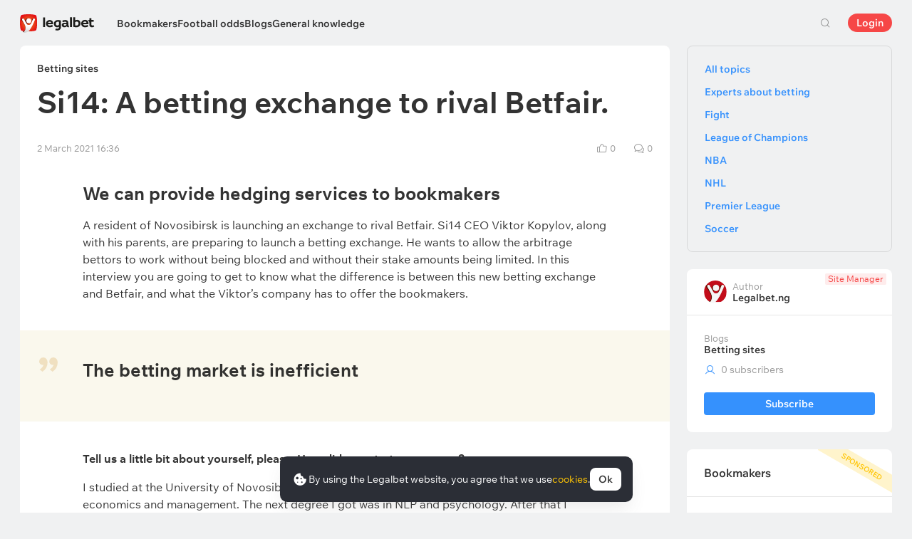

--- FILE ---
content_type: text/html; charset=UTF-8
request_url: https://legalbet.ng/best-posts/a-resident-of-novosibirsk-is-launching-an-exchange-to/
body_size: 25511
content:

<!DOCTYPE html>
<html lang="en-ng">
<head>
    <meta charset="UTF-8">
    <meta name="viewport" content="width=device-width, initial-scale=1">
            <link rel="preload" href="/wp/fonts/legalbet-iconfont.ttf?5bfabeef95d825841caa" as="font" type="font/ttf" crossorigin>
<link rel="preload" href="/wp/fonts/WixMadeforText-Regular.woff2?1137aca054842fc7ec8c" as="font" type="font/woff2" crossorigin>
<link rel="preload" href="/wp/fonts/WixMadeforText-Bold.woff2?5e9e5e4bca623d8fbb12" as="font" type="font/woff2" crossorigin>
<link rel="preload" href="/wp/fonts/WixMadeforText-SemiBold.woff2?00865123f3f9809f1318" as="font" type="font/woff2" crossorigin>
<link rel="preload" href="https://cbzxy.com/ay/loader.js?v=1769170020" as="script" crossorigin>
<link rel="preconnect" href="https://mc.yandex.ru">
<link rel="preconnect" href="https://www.google-analytics.com">
<link rel="preconnect" href="https://www.googletagmanager.com">
<link rel="preconnect" href="https://socket.legalcdn.com">
        <link rel="preload" href="/wp/css/site-menu.css?3adb5cc69a6ae43523b8" as="style"><link rel="preload" href="/wp/css/app_css-links-slider.css?fa81aa47e1341fe70870" as="style"><link rel="preload" href="/wp/css/blogs.css?d9cabc4356ea96bf652c" as="style"><link rel="preload" href="/wp/css/81271.css?42de4d071bfa9c523441" as="style"><link rel="preload" href="/wp/css/app_css-blogs.css?cafa888164bcf71f0b2c" as="style"><link rel="preload" href="/wp/css/app_css-_slider-image-popup.css?59e9901e8e7f7d4c290c" as="style"><link rel="preload" href="/wp/css/bonuses-cards.css?aa30200473bc67c17600" as="style"><link rel="preload" href="/wp/css/plus-group.css?b59a34a4f01277b41456" as="style"><link rel="preload" href="/wp/css/app_css-_similar-matches.css?862c6485e11af2e48be7" as="style"><link rel="preload" href="/wp/css/app_css-_round-nav.css?066ff54d0d4c92f68251" as="style"><link rel="preload" href="/wp/css/node_modules-swiper-bundle.min.css?4dc49d4413a17629ac12" as="style"><link rel="preload" href="/wp/css/app_css-_slider-base.css?10233e473636f790c799" as="style"><link rel="stylesheet" href="/wp/css/app_css-_slider-base.css?10233e473636f790c799"><link rel="stylesheet" href="/wp/css/node_modules-swiper-bundle.min.css?4dc49d4413a17629ac12"><link rel="stylesheet" href="/wp/css/app_css-_round-nav.css?066ff54d0d4c92f68251"><link rel="stylesheet" href="/wp/css/app_css-_similar-matches.css?862c6485e11af2e48be7"><link rel="stylesheet" href="/wp/css/plus-group.css?b59a34a4f01277b41456"><link rel="stylesheet" href="/wp/css/bonuses-cards.css?aa30200473bc67c17600"><link rel="stylesheet" href="/wp/css/app_css-_slider-image-popup.css?59e9901e8e7f7d4c290c"><link rel="stylesheet" href="/wp/css/app_css-blogs.css?cafa888164bcf71f0b2c"><link rel="stylesheet" href="/wp/css/81271.css?42de4d071bfa9c523441"><link rel="stylesheet" href="/wp/css/blogs.css?d9cabc4356ea96bf652c"><link rel="stylesheet" href="/wp/css/app_css-links-slider.css?fa81aa47e1341fe70870"><link rel="stylesheet" href="/wp/css/site-menu.css?3adb5cc69a6ae43523b8">

    <style type="text/css">        .c-121234ng,.bar-121234ng:hover,.c-121234-gradientng{background:#1c1d1f}.c-121254ng,.bar-121254ng:hover,.c-121254-gradientng{background:#0d7b3c}.c-121274ng,.bar-121274ng:hover,.c-121274-gradientng{background:#005e6f}.c-121294ng,.bar-121294ng:hover,.c-121294-gradientng{background:#000000}.c-121314ng,.bar-121314ng:hover,.c-121314-gradientng{background:#373435}.c-121334ng,.bar-121334ng:hover,.c-121334-gradientng{background:#e41827}.c-121354ng,.bar-121354ng:hover,.c-121354-gradientng{background:#cc0202}.c-121374ng,.bar-121374ng:hover,.c-121374-gradientng{background:#1a5685}.c-121394ng,.bar-121394ng:hover,.c-121394-gradientng{background:#000000}.c-121414ng,.bar-121414ng:hover,.c-121414-gradientng{background:#0a635e}.c-121434ng,.bar-121434ng:hover,.c-121434-gradientng{background:#112e5c}.c-121454ng,.bar-121454ng:hover,.c-121454-gradientng{background:#66973d}.c-121474ng,.bar-121474ng:hover,.c-121474-gradientng{background:#c40926}.c-121494ng,.bar-121494ng:hover,.c-121494-gradientng{background:#093a33}.c-121514ng,.bar-121514ng:hover,.c-121514-gradientng{background:#ef9316}.c-121534ng,.bar-121534ng:hover,.c-121534-gradientng{background:#c02526}.c-121554ng,.bar-121554ng:hover,.c-121554-gradientng{background:#d82836}.c-121574ng,.bar-121574ng:hover,.c-121574-gradientng{background:#a2c538}.c-121594ng,.bar-121594ng:hover,.c-121594-gradientng{background:#229624}.c-121614ng,.bar-121614ng:hover,.c-121614-gradientng{background:#025d32}.c-121634ng,.bar-121634ng:hover,.c-121634-gradientng{background:#363c40}.c-121654ng,.bar-121654ng:hover,.c-121654-gradientng{background:#0b0061}.c-121674ng,.bar-121674ng:hover,.c-121674-gradientng{background:#333843}.c-121694ng,.bar-121694ng:hover,.c-121694-gradientng{background:#000000}.c-121714ng,.bar-121714ng:hover,.c-121714-gradientng{background:#0a626a}.c-121734ng,.bar-121734ng:hover,.c-121734-gradientng{background:#0b8459}.c-131961ng,.bar-131961ng:hover,.c-131961-gradientng{background:#000000}.c-1005241ng,.bar-1005241ng:hover,.c-1005241-gradientng{background:#000000}.c-1005261ng,.bar-1005261ng:hover,.c-1005261-gradientng{background:#000000}
	</style>
        
         
    <meta http-equiv="X-UA-Compatible" content="IE=edge">
            <title>A resident of Novosibirsk is launching an exchange to rival Betfair.</title>
                                    <meta name="description" content="A resident of Novosibirsk is launching an exchange to rival Betfair. Si14 CEO Viktor Kopylov, along with his parents, are preparing to launch a betting exchange."/>
                <meta name="yandex" content="noindex,follow"/>
    
                        <link rel="shortcut icon" href="https://web.legalcdn.org/img/favicons4/favicon-48x48.ico" >
<link rel="shortcut icon" type="image/png" href="https://web.legalcdn.org/img/favicons4/favicon-48x48.png" >
<link rel="apple-touch-icon" href="https://web.legalcdn.org/wp/images/a2hs-daily/192x192.442db58ae7dac32d1cd3.png">
<link rel="mask-icon" href="https://web.legalcdn.org/img/favicons4/safari-pinned-tab.svg" color="#d0021b">
<meta name="theme-color" content="#ffffff">
    <meta property="og:locale" content="en_NG"/>
    <meta property="og:type" content="article"/>
    <meta property="og:site_name" content="legalbet.ng"/>
    <meta property="og:title" content="A resident of Novosibirsk is launching an exchange to rival Betfair."/>
    <meta property="og:description" content="A resident of Novosibirsk is launching an exchange to rival Betfair. Si14 CEO Viktor Kopylov, along with his parents, are preparing to launch a betting exchange."/>
    <meta property="og:url" content="https://legalbet.ng/best-posts/a-resident-of-novosibirsk-is-launching-an-exchange-to/"/>
    <meta name="twitter:url" content="https://legalbet.ng/best-posts/a-resident-of-novosibirsk-is-launching-an-exchange-to/"/>
    <meta name="twitter:title" content="A resident of Novosibirsk is launching an exchange to rival Betfair."/>
    <meta name="twitter:description" content="A resident of Novosibirsk is launching an exchange to rival Betfair. Si14 CEO Viktor Kopylov, along with his parents, are preparing to launch a betting exchange."/>
                                <meta name="yandex-verification" content="55bc9fc935324038">
            <link rel="alternate" href="https://legalbet.com.au/best-posts/a-resident-of-novosibirsk-is-launching-an-exchange-to/" hreflang="en-au" /> <link rel="alternate" href="https://legalbet.ng/best-posts/a-resident-of-novosibirsk-is-launching-an-exchange-to/" hreflang="en-ng" /> 
    	<meta property="og:image"  content="https://static.legalcdn.org/66/21/603e3f46b3cf5_1614692166-600x450.jpeg" />
	<meta name="twitter:card" content="summary_large_image" />
	<meta name="twitter:image" content="https://static.legalcdn.org/66/21/603e3f46b3cf5_1614692166-600x450.jpeg">
	<meta property="article:published_time" content="2021-03-02T16:36:02+01:00" />
	<meta property="article:modified_time" content="2021-03-02T14:40:28+01:00" />






                <link rel="canonical" href="https://legalbet.ng/best-posts/a-resident-of-novosibirsk-is-launching-an-exchange-to/"/>
            
    
</head>

<body data-auth="0" class="is-legalbet is-not-mobile  light-theme-menu-flag" data-locale="ng">

<!--site header begin-->



<!--site header end-->

<div class="site-layout without-aside">
    <main class="site-content ">
		                                    
                                                
		        <header class="header site-header compact site-header_sticky     ">
            <div class="site-heaer__inner without-aside ">
                <div class="container site-menu-container-js ">
					                    

<div class="site-header-new-menu-container">
	<div class="new-site-menu-vue ssr-vue-app"
		 data-data="{&quot;menu_items&quot;:[{&quot;id&quot;:&quot;04e6ff76-1383-4fa6-aa69-3b2e72392fe8&quot;,&quot;url&quot;:&quot;&quot;,&quot;icon&quot;:&quot;&quot;,&quot;type&quot;:&quot;section&quot;,&quot;level&quot;:1,&quot;title&quot;:&quot;&quot;,&quot;status&quot;:&quot;&quot;,&quot;children&quot;:[{&quot;id&quot;:&quot;b109de08-9841-4cab-9f26-ad62e6a145c8&quot;,&quot;url&quot;:&quot;\/bookmakers\/&quot;,&quot;icon&quot;:&quot;rating&quot;,&quot;type&quot;:&quot;menu&quot;,&quot;level&quot;:1,&quot;title&quot;:&quot;Bookmakers&quot;,&quot;status&quot;:&quot;&quot;,&quot;children&quot;:[{&quot;id&quot;:&quot;0774a355-ac59-466f-a827-96d05ca2d130&quot;,&quot;url&quot;:&quot;&quot;,&quot;icon&quot;:&quot;&quot;,&quot;type&quot;:&quot;section&quot;,&quot;level&quot;:2,&quot;title&quot;:&quot;&quot;,&quot;status&quot;:&quot;&quot;,&quot;children&quot;:[{&quot;id&quot;:&quot;62326f89-6e55-4545-a633-55cb82120ade&quot;,&quot;url&quot;:&quot;\/rating-user\/&quot;,&quot;icon&quot;:&quot;like&quot;,&quot;type&quot;:&quot;menu&quot;,&quot;level&quot;:2,&quot;title&quot;:&quot;User rating&quot;,&quot;status&quot;:&quot;&quot;,&quot;children&quot;:[],&quot;iconPool&quot;:&quot;generalIconPool&quot;,&quot;isHidden&quot;:false,&quot;isDefaultShow&quot;:false,&quot;geoAllowedLocales&quot;:[]},{&quot;id&quot;:&quot;f07e809f-5864-4b9f-b34e-bf29cece3fd5&quot;,&quot;url&quot;:&quot;\/rating-odds\/&quot;,&quot;icon&quot;:&quot;percent&quot;,&quot;type&quot;:&quot;menu&quot;,&quot;level&quot;:2,&quot;title&quot;:&quot;Rating by odds&quot;,&quot;status&quot;:&quot;&quot;,&quot;children&quot;:[],&quot;iconPool&quot;:&quot;generalIconPool&quot;,&quot;isHidden&quot;:false,&quot;isDefaultShow&quot;:false,&quot;geoAllowedLocales&quot;:[]},{&quot;id&quot;:&quot;998b5d36-a48e-40fa-9e49-a926abf8b873&quot;,&quot;url&quot;:&quot;\/rating-line\/&quot;,&quot;icon&quot;:&quot;upright&quot;,&quot;type&quot;:&quot;menu&quot;,&quot;level&quot;:2,&quot;title&quot;:&quot;Rating by lines&quot;,&quot;status&quot;:&quot;&quot;,&quot;children&quot;:[],&quot;iconPool&quot;:&quot;generalIconPool&quot;,&quot;isHidden&quot;:false,&quot;isDefaultShow&quot;:false,&quot;geoAllowedLocales&quot;:[]},{&quot;id&quot;:&quot;48ce36db-db97-492c-8975-df86912236c3&quot;,&quot;url&quot;:&quot;\/rating-live\/&quot;,&quot;icon&quot;:&quot;live&quot;,&quot;type&quot;:&quot;menu&quot;,&quot;level&quot;:2,&quot;title&quot;:&quot;Rating on Live Betting&quot;,&quot;status&quot;:&quot;&quot;,&quot;children&quot;:[],&quot;iconPool&quot;:&quot;generalIconPool&quot;,&quot;isHidden&quot;:false,&quot;isDefaultShow&quot;:false,&quot;geoAllowedLocales&quot;:[]},{&quot;id&quot;:&quot;6b98b416-d4e4-4fe2-9740-81f752319048&quot;,&quot;url&quot;:&quot;\/rating-cybersport\/&quot;,&quot;icon&quot;:&quot;cybersport&quot;,&quot;type&quot;:&quot;menu&quot;,&quot;level&quot;:2,&quot;title&quot;:&quot;eSports&quot;,&quot;status&quot;:&quot;&quot;,&quot;children&quot;:[],&quot;iconPool&quot;:&quot;generalIconPool&quot;,&quot;isHidden&quot;:false,&quot;isDefaultShow&quot;:false,&quot;geoAllowedLocales&quot;:[]},{&quot;id&quot;:&quot;6bb62f46-9d92-4c13-a4a7-7e78642b4dca&quot;,&quot;url&quot;:&quot;\/rating-bonus\/&quot;,&quot;icon&quot;:&quot;bonus&quot;,&quot;type&quot;:&quot;menu&quot;,&quot;level&quot;:2,&quot;title&quot;:&quot;Bookmakers with bonuses&quot;,&quot;status&quot;:&quot;&quot;,&quot;children&quot;:[],&quot;iconPool&quot;:&quot;generalIconPool&quot;,&quot;isHidden&quot;:false,&quot;isDefaultShow&quot;:false,&quot;geoAllowedLocales&quot;:[]},{&quot;id&quot;:&quot;31455763-ee85-45dd-91ed-a21eb13360b5&quot;,&quot;url&quot;:&quot;\/bookmakers-on-mobile-devices\/&quot;,&quot;icon&quot;:&quot;mobile&quot;,&quot;type&quot;:&quot;menu&quot;,&quot;level&quot;:2,&quot;title&quot;:&quot;Bookmakers with apps&quot;,&quot;status&quot;:&quot;&quot;,&quot;children&quot;:[],&quot;iconPool&quot;:&quot;generalIconPool&quot;,&quot;isHidden&quot;:false,&quot;isDefaultShow&quot;:false,&quot;geoAllowedLocales&quot;:[]},{&quot;id&quot;:&quot;d47ee101-b88f-47a7-a3ab-c0bc26338647&quot;,&quot;url&quot;:&quot;\/bookmakers\/&quot;,&quot;icon&quot;:&quot;legal&quot;,&quot;type&quot;:&quot;menu&quot;,&quot;level&quot;:2,&quot;title&quot;:&quot;All bookmakers&quot;,&quot;status&quot;:&quot;&quot;,&quot;children&quot;:[],&quot;iconPool&quot;:&quot;generalIconPool&quot;,&quot;isHidden&quot;:false,&quot;isDefaultShow&quot;:false,&quot;geoAllowedLocales&quot;:[]}],&quot;iconPool&quot;:&quot;generalIconPool&quot;,&quot;isHidden&quot;:false,&quot;isDefaultShow&quot;:false,&quot;geoAllowedLocales&quot;:[]}],&quot;iconPool&quot;:&quot;generalIconPool&quot;,&quot;isHidden&quot;:false,&quot;isDefaultShow&quot;:false,&quot;geoAllowedLocales&quot;:[]},{&quot;id&quot;:&quot;76e08428-140c-4cbe-a32d-e32e15e9de0b&quot;,&quot;url&quot;:&quot;\/game-center\/&quot;,&quot;icon&quot;:&quot;bettingcenter&quot;,&quot;type&quot;:&quot;menu&quot;,&quot;level&quot;:1,&quot;title&quot;:&quot;Football odds&quot;,&quot;status&quot;:&quot;&quot;,&quot;children&quot;:[{&quot;id&quot;:&quot;6fec278e-4954-4e58-be0b-7e0398837371&quot;,&quot;url&quot;:&quot;&quot;,&quot;icon&quot;:&quot;top-match&quot;,&quot;type&quot;:&quot;section&quot;,&quot;level&quot;:&quot;&quot;,&quot;title&quot;:&quot;&quot;,&quot;status&quot;:&quot;&quot;,&quot;children&quot;:[{&quot;id&quot;:&quot;9e0b1c6b-8ce0-46b9-9a17-5de9bd1f0055&quot;,&quot;url&quot;:&quot;\/game-center\/auxerre-paris-saint-germain-23-01-2026\/&quot;,&quot;icon&quot;:&quot;fire-3-fill top-match&quot;,&quot;type&quot;:&quot;menu&quot;,&quot;level&quot;:&quot;&quot;,&quot;title&quot;:&quot;Auxerre \u2014 PSG&quot;,&quot;status&quot;:&quot;&quot;,&quot;children&quot;:[],&quot;iconPool&quot;:&quot;generalIconPool&quot;,&quot;isHidden&quot;:false,&quot;isDefaultShow&quot;:false,&quot;geoAllowedLocales&quot;:[]},{&quot;id&quot;:&quot;b930d0db-c8a4-4a0f-9e9e-a6d136512289&quot;,&quot;url&quot;:&quot;\/game-center\/st-pauli-hamburger-23-01-2026\/&quot;,&quot;icon&quot;:&quot;fire-3-fill top-match&quot;,&quot;type&quot;:&quot;menu&quot;,&quot;level&quot;:&quot;&quot;,&quot;title&quot;:&quot;St. Pauli \u2014 Hamburg&quot;,&quot;status&quot;:&quot;&quot;,&quot;children&quot;:[],&quot;iconPool&quot;:&quot;generalIconPool&quot;,&quot;isHidden&quot;:false,&quot;isDefaultShow&quot;:false,&quot;geoAllowedLocales&quot;:[]}],&quot;iconPool&quot;:&quot;generalIconPool&quot;,&quot;isHidden&quot;:false,&quot;isDefaultShow&quot;:false,&quot;geoAllowedLocales&quot;:[]},{&quot;id&quot;:&quot;e89d46c7-d1e1-4c68-b5a6-219f88796560&quot;,&quot;url&quot;:&quot;&quot;,&quot;icon&quot;:&quot;&quot;,&quot;type&quot;:&quot;section&quot;,&quot;level&quot;:2,&quot;title&quot;:&quot;&quot;,&quot;status&quot;:&quot;&quot;,&quot;children&quot;:[{&quot;id&quot;:&quot;5668a67f-8157-41c4-b13a-96980a5f11a9&quot;,&quot;url&quot;:&quot;\/game-center\/today\/&quot;,&quot;icon&quot;:&quot;&quot;,&quot;type&quot;:&quot;menu&quot;,&quot;level&quot;:2,&quot;title&quot;:&quot;Today&#039;s matches&quot;,&quot;status&quot;:&quot;&quot;,&quot;children&quot;:[],&quot;iconPool&quot;:&quot;generalIconPool&quot;,&quot;isHidden&quot;:false,&quot;isDefaultShow&quot;:false,&quot;geoAllowedLocales&quot;:[]},{&quot;id&quot;:&quot;edae59b7-0d42-4067-b39a-9b3d8f9d088d&quot;,&quot;url&quot;:&quot;\/game-center\/tomorrow\/&quot;,&quot;icon&quot;:&quot;&quot;,&quot;type&quot;:&quot;menu&quot;,&quot;level&quot;:2,&quot;title&quot;:&quot;Tomorrow&#039;s matches&quot;,&quot;status&quot;:&quot;&quot;,&quot;children&quot;:[],&quot;iconPool&quot;:&quot;generalIconPool&quot;,&quot;isHidden&quot;:false,&quot;isDefaultShow&quot;:false,&quot;geoAllowedLocales&quot;:[]},{&quot;id&quot;:&quot;35baccbc-9629-4321-a959-1d625fe54ba3&quot;,&quot;url&quot;:&quot;\/game-center\/&quot;,&quot;icon&quot;:&quot;&quot;,&quot;type&quot;:&quot;menu&quot;,&quot;level&quot;:2,&quot;title&quot;:&quot;All matches&quot;,&quot;status&quot;:&quot;&quot;,&quot;children&quot;:[],&quot;iconPool&quot;:&quot;generalIconPool&quot;,&quot;isHidden&quot;:false,&quot;isDefaultShow&quot;:false,&quot;geoAllowedLocales&quot;:[]},{&quot;id&quot;:&quot;3ed5e241-1e74-4baa-89b1-a4e43af99d8b&quot;,&quot;url&quot;:&quot;\/game-center\/&quot;,&quot;icon&quot;:&quot;football&quot;,&quot;type&quot;:&quot;menu&quot;,&quot;level&quot;:2,&quot;title&quot;:&quot;Football&quot;,&quot;status&quot;:&quot;&quot;,&quot;children&quot;:[{&quot;id&quot;:&quot;65ac9ca4-524b-4b80-96ce-619017326d4a&quot;,&quot;url&quot;:&quot;&quot;,&quot;icon&quot;:&quot;&quot;,&quot;type&quot;:&quot;section&quot;,&quot;level&quot;:3,&quot;title&quot;:&quot;&quot;,&quot;status&quot;:&quot;&quot;,&quot;children&quot;:[{&quot;id&quot;:&quot;a6be838b-95c9-4c92-97e4-329c84dfabe5&quot;,&quot;url&quot;:&quot;\/game-center\/tournaments\/champions-league\/&quot;,&quot;icon&quot;:&quot;https:\/\/web.legalcdn.org\/wp\/images\/tournaments-icons\/flag326322.bff1aadf04563b035218.svg&quot;,&quot;type&quot;:&quot;menu&quot;,&quot;level&quot;:3,&quot;title&quot;:&quot;Champions League&quot;,&quot;status&quot;:&quot;&quot;,&quot;children&quot;:[],&quot;iconPool&quot;:&quot;tournamentsIconPool&quot;,&quot;isHidden&quot;:false,&quot;isDefaultShow&quot;:false,&quot;geoAllowedLocales&quot;:[]},{&quot;id&quot;:&quot;36841e41-6989-4a63-9828-89c1ba341207&quot;,&quot;url&quot;:&quot;\/game-center\/tournaments\/europa-league\/&quot;,&quot;icon&quot;:&quot;https:\/\/web.legalcdn.org\/wp\/images\/tournaments-icons\/flag326319.7699b4ee5f0105b78412.svg&quot;,&quot;type&quot;:&quot;menu&quot;,&quot;level&quot;:3,&quot;title&quot;:&quot;Europa League&quot;,&quot;status&quot;:&quot;&quot;,&quot;children&quot;:[],&quot;iconPool&quot;:&quot;tournamentsIconPool&quot;,&quot;isHidden&quot;:false,&quot;isDefaultShow&quot;:false,&quot;geoAllowedLocales&quot;:[]},{&quot;id&quot;:&quot;b50022a3-1a90-4294-a2c6-4a876df7197d&quot;,&quot;url&quot;:&quot;\/game-center\/tournaments\/europa-conference-league\/&quot;,&quot;icon&quot;:&quot;https:\/\/web.legalcdn.org\/wp\/images\/tournaments-icons\/Group17211.31eb8869696c56553b0e.svg&quot;,&quot;type&quot;:&quot;menu&quot;,&quot;level&quot;:3,&quot;title&quot;:&quot;Conference League&quot;,&quot;status&quot;:&quot;&quot;,&quot;children&quot;:[],&quot;iconPool&quot;:&quot;tournamentsIconPool&quot;,&quot;isHidden&quot;:false,&quot;isDefaultShow&quot;:false,&quot;geoAllowedLocales&quot;:[]},{&quot;id&quot;:&quot;0e301300-4490-46e4-9533-8cd3675363ba&quot;,&quot;url&quot;:&quot;\/game-center\/tournaments\/premier-league\/&quot;,&quot;icon&quot;:&quot;https:\/\/web.legalcdn.org\/wp\/images\/tournaments-icons\/gbeng.ee3571430d489c32deac.svg&quot;,&quot;type&quot;:&quot;menu&quot;,&quot;level&quot;:3,&quot;title&quot;:&quot;Premier League&quot;,&quot;status&quot;:&quot;&quot;,&quot;children&quot;:[],&quot;iconPool&quot;:&quot;tournamentsIconPool&quot;,&quot;isHidden&quot;:false,&quot;isDefaultShow&quot;:false,&quot;geoAllowedLocales&quot;:[]},{&quot;id&quot;:&quot;507d27d7-c5b6-4b2a-ac83-0e6f1546dda9&quot;,&quot;url&quot;:&quot;\/game-center\/tournaments\/fa-cup\/&quot;,&quot;icon&quot;:&quot;https:\/\/web.legalcdn.org\/wp\/images\/tournaments-icons\/gbeng.ee3571430d489c32deac.svg&quot;,&quot;type&quot;:&quot;menu&quot;,&quot;level&quot;:3,&quot;title&quot;:&quot;FA Cup&quot;,&quot;status&quot;:&quot;&quot;,&quot;children&quot;:[],&quot;iconPool&quot;:&quot;tournamentsIconPool&quot;,&quot;isHidden&quot;:false,&quot;isDefaultShow&quot;:false,&quot;geoAllowedLocales&quot;:[]},{&quot;id&quot;:&quot;5eb02090-6a6d-43c9-9f82-809f1041fc70&quot;,&quot;url&quot;:&quot;\/game-center\/tournaments\/bundesliga\/&quot;,&quot;icon&quot;:&quot;https:\/\/web.legalcdn.org\/wp\/images\/tournaments-icons\/de.adc6c9b3594fb2f4a4df.svg&quot;,&quot;type&quot;:&quot;menu&quot;,&quot;level&quot;:3,&quot;title&quot;:&quot;Bundesliga&quot;,&quot;status&quot;:&quot;&quot;,&quot;children&quot;:[],&quot;iconPool&quot;:&quot;tournamentsIconPool&quot;,&quot;isHidden&quot;:false,&quot;isDefaultShow&quot;:false,&quot;geoAllowedLocales&quot;:[]},{&quot;id&quot;:&quot;7e1edf20-34e8-4d98-983e-f67e6be0c8c8&quot;,&quot;url&quot;:&quot;\/game-center\/tournaments\/dfb-pokal\/&quot;,&quot;icon&quot;:&quot;https:\/\/web.legalcdn.org\/wp\/images\/tournaments-icons\/de.adc6c9b3594fb2f4a4df.svg&quot;,&quot;type&quot;:&quot;menu&quot;,&quot;level&quot;:3,&quot;title&quot;:&quot;DFB-Pokal&quot;,&quot;status&quot;:&quot;&quot;,&quot;children&quot;:[],&quot;iconPool&quot;:&quot;tournamentsIconPool&quot;,&quot;isHidden&quot;:false,&quot;isDefaultShow&quot;:false,&quot;geoAllowedLocales&quot;:[]},{&quot;id&quot;:&quot;b65806e0-ecfb-4350-80b3-a06e3a6a3523&quot;,&quot;url&quot;:&quot;\/game-center\/tournaments\/la-liga\/&quot;,&quot;icon&quot;:&quot;https:\/\/web.legalcdn.org\/wp\/images\/tournaments-icons\/es.5eb0e136ce8b46d4a70c.svg&quot;,&quot;type&quot;:&quot;menu&quot;,&quot;level&quot;:3,&quot;title&quot;:&quot;La Liga&quot;,&quot;status&quot;:&quot;&quot;,&quot;children&quot;:[],&quot;iconPool&quot;:&quot;tournamentsIconPool&quot;,&quot;isHidden&quot;:false,&quot;isDefaultShow&quot;:false,&quot;geoAllowedLocales&quot;:[]},{&quot;id&quot;:&quot;7d2c6627-80eb-4be4-9b4f-d02937b7575e&quot;,&quot;url&quot;:&quot;\/game-center\/tournaments\/copa-del-rey\/&quot;,&quot;icon&quot;:&quot;https:\/\/web.legalcdn.org\/wp\/images\/tournaments-icons\/es.5eb0e136ce8b46d4a70c.svg&quot;,&quot;type&quot;:&quot;menu&quot;,&quot;level&quot;:3,&quot;title&quot;:&quot;Copa del Rey&quot;,&quot;status&quot;:&quot;&quot;,&quot;children&quot;:[],&quot;iconPool&quot;:&quot;tournamentsIconPool&quot;,&quot;isHidden&quot;:false,&quot;isDefaultShow&quot;:false,&quot;geoAllowedLocales&quot;:[]},{&quot;id&quot;:&quot;fffe0fcc-b9ab-4572-ba39-eb1d92631233&quot;,&quot;url&quot;:&quot;\/game-center\/tournaments\/serie-a\/&quot;,&quot;icon&quot;:&quot;https:\/\/web.legalcdn.org\/wp\/images\/tournaments-icons\/it.08db2cd122d5f99494dd.svg&quot;,&quot;type&quot;:&quot;menu&quot;,&quot;level&quot;:3,&quot;title&quot;:&quot;Serie A&quot;,&quot;status&quot;:&quot;&quot;,&quot;children&quot;:[],&quot;iconPool&quot;:&quot;tournamentsIconPool&quot;,&quot;isHidden&quot;:false,&quot;isDefaultShow&quot;:false,&quot;geoAllowedLocales&quot;:[]},{&quot;id&quot;:&quot;0a1738c4-baef-42f7-97ab-fd1454b53ae9&quot;,&quot;url&quot;:&quot;\/game-center\/tournaments\/coppa-italia\/&quot;,&quot;icon&quot;:&quot;https:\/\/web.legalcdn.org\/wp\/images\/tournaments-icons\/it.08db2cd122d5f99494dd.svg&quot;,&quot;type&quot;:&quot;menu&quot;,&quot;level&quot;:3,&quot;title&quot;:&quot;Coppa Italia&quot;,&quot;status&quot;:&quot;&quot;,&quot;children&quot;:[],&quot;iconPool&quot;:&quot;tournamentsIconPool&quot;,&quot;isHidden&quot;:false,&quot;isDefaultShow&quot;:false,&quot;geoAllowedLocales&quot;:[]},{&quot;id&quot;:&quot;156cf7f1-9fbf-46f9-8cfa-a66319e63081&quot;,&quot;url&quot;:&quot;\/game-center\/tournaments\/ligue-1\/&quot;,&quot;icon&quot;:&quot;https:\/\/web.legalcdn.org\/wp\/images\/tournaments-icons\/yt.433b076a0fbb984af9f2.svg&quot;,&quot;type&quot;:&quot;menu&quot;,&quot;level&quot;:3,&quot;title&quot;:&quot;Ligue 1&quot;,&quot;status&quot;:&quot;&quot;,&quot;children&quot;:[],&quot;iconPool&quot;:&quot;tournamentsIconPool&quot;,&quot;isHidden&quot;:false,&quot;isDefaultShow&quot;:false,&quot;geoAllowedLocales&quot;:[]},{&quot;id&quot;:&quot;a8ff9aa9-f701-4beb-938a-1e6c8ce37d78&quot;,&quot;url&quot;:&quot;\/game-center\/tournaments\/coupe-de-france\/&quot;,&quot;icon&quot;:&quot;https:\/\/web.legalcdn.org\/wp\/images\/tournaments-icons\/yt.433b076a0fbb984af9f2.svg&quot;,&quot;type&quot;:&quot;menu&quot;,&quot;level&quot;:3,&quot;title&quot;:&quot;French Cup&quot;,&quot;status&quot;:&quot;&quot;,&quot;children&quot;:[],&quot;iconPool&quot;:&quot;tournamentsIconPool&quot;,&quot;isHidden&quot;:false,&quot;isDefaultShow&quot;:false,&quot;geoAllowedLocales&quot;:[]},{&quot;id&quot;:&quot;ff7ce057-8393-4a4b-9ed9-639aedfa3226&quot;,&quot;url&quot;:&quot;\/game-center\/tournaments\/russian-premer-liga\/&quot;,&quot;icon&quot;:&quot;https:\/\/web.legalcdn.org\/wp\/images\/tournaments-icons\/ru.097b629d57d4188b9b83.svg&quot;,&quot;type&quot;:&quot;menu&quot;,&quot;level&quot;:3,&quot;title&quot;:&quot;Russian Premier League&quot;,&quot;status&quot;:&quot;&quot;,&quot;children&quot;:[],&quot;iconPool&quot;:&quot;tournamentsIconPool&quot;,&quot;isHidden&quot;:false,&quot;isDefaultShow&quot;:false,&quot;geoAllowedLocales&quot;:[]},{&quot;id&quot;:&quot;fadd77f8-7203-400e-9e44-cf902b71c071&quot;,&quot;url&quot;:&quot;\/game-center\/tournaments\/russian-cup\/&quot;,&quot;icon&quot;:&quot;https:\/\/web.legalcdn.org\/wp\/images\/tournaments-icons\/ru.097b629d57d4188b9b83.svg&quot;,&quot;type&quot;:&quot;menu&quot;,&quot;level&quot;:3,&quot;title&quot;:&quot;Russian Cup&quot;,&quot;status&quot;:&quot;&quot;,&quot;children&quot;:[],&quot;iconPool&quot;:&quot;tournamentsIconPool&quot;,&quot;isHidden&quot;:false,&quot;isDefaultShow&quot;:false,&quot;geoAllowedLocales&quot;:[]},{&quot;id&quot;:&quot;a3a238db-04e2-4c8f-bfb9-885edcd21e6e&quot;,&quot;url&quot;:&quot;\/game-center\/tournaments\/nations-league\/&quot;,&quot;icon&quot;:&quot;https:\/\/web.legalcdn.org\/wp\/images\/tournaments-icons\/flag32638.c09e0779b6773a2c2a60.svg&quot;,&quot;type&quot;:&quot;menu&quot;,&quot;level&quot;:3,&quot;title&quot;:&quot;Nations League&quot;,&quot;status&quot;:&quot;&quot;,&quot;children&quot;:[],&quot;iconPool&quot;:&quot;tournamentsIconPool&quot;,&quot;isHidden&quot;:false,&quot;isDefaultShow&quot;:false,&quot;geoAllowedLocales&quot;:[]},{&quot;id&quot;:&quot;c91f14d8-49e3-466d-a287-23482c951d0a&quot;,&quot;url&quot;:&quot;\/game-center\/tournaments\/copa-libertadores\/&quot;,&quot;icon&quot;:&quot;https:\/\/web.legalcdn.org\/wp\/images\/tournaments-icons\/flag326316.494f664789c5b873de27.svg&quot;,&quot;type&quot;:&quot;menu&quot;,&quot;level&quot;:3,&quot;title&quot;:&quot;Copa Libertadores&quot;,&quot;status&quot;:&quot;&quot;,&quot;children&quot;:[],&quot;iconPool&quot;:&quot;tournamentsIconPool&quot;,&quot;isHidden&quot;:false,&quot;isDefaultShow&quot;:false,&quot;geoAllowedLocales&quot;:[]},{&quot;id&quot;:&quot;3dc9681f-0ce8-4a25-b52e-39b9cd79f2d1&quot;,&quot;url&quot;:&quot;\/game-center\/&quot;,&quot;icon&quot;:&quot;&quot;,&quot;type&quot;:&quot;menu&quot;,&quot;level&quot;:3,&quot;title&quot;:&quot;All matches&quot;,&quot;status&quot;:&quot;&quot;,&quot;children&quot;:[],&quot;iconPool&quot;:&quot;generalIconPool&quot;,&quot;isHidden&quot;:false,&quot;menuType&quot;:&quot;default&quot;,&quot;isDefaultShow&quot;:false,&quot;isHiddenDesktop&quot;:true,&quot;geoAllowedLocales&quot;:[]}],&quot;iconPool&quot;:&quot;generalIconPool&quot;,&quot;isHidden&quot;:false,&quot;isDefaultShow&quot;:false,&quot;geoAllowedLocales&quot;:[]}],&quot;iconPool&quot;:&quot;generalIconPool&quot;,&quot;isHidden&quot;:false,&quot;isDefaultShow&quot;:false,&quot;geoAllowedLocales&quot;:[]}],&quot;iconPool&quot;:&quot;generalIconPool&quot;,&quot;isHidden&quot;:false,&quot;isDefaultShow&quot;:false,&quot;geoAllowedLocales&quot;:[]}],&quot;iconPool&quot;:&quot;generalIconPool&quot;,&quot;isHidden&quot;:false,&quot;menuType&quot;:&quot;betting-center&quot;,&quot;isDefaultShow&quot;:false,&quot;geoAllowedLocales&quot;:[]},{&quot;id&quot;:&quot;e8661b97-2e38-4a4a-8029-a73407a01e43&quot;,&quot;url&quot;:&quot;\/best-posts\/&quot;,&quot;icon&quot;:&quot;blog-1&quot;,&quot;type&quot;:&quot;menu&quot;,&quot;level&quot;:1,&quot;title&quot;:&quot;Blogs&quot;,&quot;status&quot;:&quot;&quot;,&quot;children&quot;:[{&quot;id&quot;:&quot;b1ee85de-d1de-4994-b40b-831c3af4e3ac&quot;,&quot;url&quot;:&quot;&quot;,&quot;icon&quot;:&quot;&quot;,&quot;type&quot;:&quot;section&quot;,&quot;level&quot;:2,&quot;title&quot;:&quot;&quot;,&quot;status&quot;:&quot;&quot;,&quot;children&quot;:[{&quot;id&quot;:&quot;f44cfa6d-afff-416c-899f-7b31b3a15213&quot;,&quot;url&quot;:&quot;\/best-posts\/&quot;,&quot;icon&quot;:&quot;&quot;,&quot;type&quot;:&quot;menu&quot;,&quot;level&quot;:2,&quot;title&quot;:&quot;Editor&#039;s choice&quot;,&quot;status&quot;:&quot;&quot;,&quot;children&quot;:[],&quot;iconPool&quot;:&quot;generalIconPool&quot;,&quot;isHidden&quot;:false,&quot;isDefaultShow&quot;:false,&quot;geoAllowedLocales&quot;:[]},{&quot;id&quot;:&quot;a646ac51-d959-4555-b743-390fdbfb58e3&quot;,&quot;url&quot;:&quot;\/blogs\/tag\/business\/&quot;,&quot;icon&quot;:&quot;&quot;,&quot;type&quot;:&quot;menu&quot;,&quot;level&quot;:2,&quot;title&quot;:&quot;Experts about betting&quot;,&quot;status&quot;:&quot;&quot;,&quot;children&quot;:[],&quot;iconPool&quot;:&quot;generalIconPool&quot;,&quot;isHidden&quot;:false,&quot;isDefaultShow&quot;:false,&quot;geoAllowedLocales&quot;:[]},{&quot;id&quot;:&quot;6f4e775d-e96d-40c4-b435-0b91e8292269&quot;,&quot;url&quot;:&quot;\/blogs\/&quot;,&quot;icon&quot;:&quot;&quot;,&quot;type&quot;:&quot;menu&quot;,&quot;level&quot;:2,&quot;title&quot;:&quot;All topics&quot;,&quot;status&quot;:&quot;&quot;,&quot;children&quot;:[],&quot;iconPool&quot;:&quot;generalIconPool&quot;,&quot;isHidden&quot;:false,&quot;isDefaultShow&quot;:false,&quot;geoAllowedLocales&quot;:[]}],&quot;iconPool&quot;:&quot;generalIconPool&quot;,&quot;isHidden&quot;:false,&quot;isDefaultShow&quot;:false,&quot;geoAllowedLocales&quot;:[]}],&quot;iconPool&quot;:&quot;generalIconPool&quot;,&quot;isHidden&quot;:false,&quot;isDefaultShow&quot;:false,&quot;geoAllowedLocales&quot;:[]},{&quot;id&quot;:&quot;7dc9e8dd-b533-4de6-8663-3ecbd5609e42&quot;,&quot;url&quot;:&quot;\/betting-school\/&quot;,&quot;icon&quot;:&quot;betting-school&quot;,&quot;type&quot;:&quot;menu&quot;,&quot;level&quot;:1,&quot;title&quot;:&quot;General knowledge&quot;,&quot;status&quot;:&quot;&quot;,&quot;children&quot;:[{&quot;id&quot;:&quot;1a46a8cf-138f-465f-a094-c18cedd2d6b2&quot;,&quot;url&quot;:&quot;&quot;,&quot;icon&quot;:&quot;&quot;,&quot;type&quot;:&quot;section&quot;,&quot;level&quot;:2,&quot;title&quot;:&quot;&quot;,&quot;status&quot;:&quot;&quot;,&quot;children&quot;:[{&quot;id&quot;:&quot;30efe79f-7dc5-48fd-b60c-ea0304c86d7c&quot;,&quot;url&quot;:&quot;\/betting-school\/&quot;,&quot;icon&quot;:&quot;&quot;,&quot;type&quot;:&quot;menu&quot;,&quot;level&quot;:2,&quot;title&quot;:&quot;Betting school&quot;,&quot;status&quot;:&quot;&quot;,&quot;children&quot;:[],&quot;iconPool&quot;:&quot;generalIconPool&quot;,&quot;isHidden&quot;:false,&quot;isDefaultShow&quot;:false,&quot;geoAllowedLocales&quot;:[]},{&quot;id&quot;:&quot;9f809824-82e1-45f6-9c08-d930bd524d74&quot;,&quot;url&quot;:&quot;\/faq\/&quot;,&quot;icon&quot;:&quot;&quot;,&quot;type&quot;:&quot;menu&quot;,&quot;level&quot;:2,&quot;title&quot;:&quot;FAQ&quot;,&quot;status&quot;:&quot;&quot;,&quot;children&quot;:[],&quot;iconPool&quot;:&quot;generalIconPool&quot;,&quot;isHidden&quot;:false,&quot;isDefaultShow&quot;:false,&quot;geoAllowedLocales&quot;:[]},{&quot;id&quot;:&quot;b7c67264-20ae-4b3a-9a98-11702f40bac9&quot;,&quot;url&quot;:&quot;\/questions\/&quot;,&quot;icon&quot;:&quot;&quot;,&quot;type&quot;:&quot;menu&quot;,&quot;level&quot;:2,&quot;title&quot;:&quot;Questions and answers&quot;,&quot;status&quot;:&quot;&quot;,&quot;children&quot;:[],&quot;iconPool&quot;:&quot;generalIconPool&quot;,&quot;isHidden&quot;:false,&quot;isDefaultShow&quot;:false,&quot;geoAllowedLocales&quot;:[]}],&quot;iconPool&quot;:&quot;generalIconPool&quot;,&quot;isHidden&quot;:false,&quot;isDefaultShow&quot;:false,&quot;geoAllowedLocales&quot;:[]}],&quot;iconPool&quot;:&quot;generalIconPool&quot;,&quot;isHidden&quot;:false,&quot;isDefaultShow&quot;:false,&quot;geoAllowedLocales&quot;:[]}],&quot;iconPool&quot;:&quot;generalIconPool&quot;,&quot;isHidden&quot;:false,&quot;isDefaultShow&quot;:false,&quot;geoAllowedLocales&quot;:[]}],&quot;is_new_year&quot;:false}"
		 data-ad-fox="&quot;&quot;"
	>
		<style>.icon[data-v-dfd3ea98]:before{font-family:legalbet-iconfont!important;font-style:normal;font-weight:400!important;font-variant:normal;text-transform:none;line-height:1;-webkit-font-smoothing:antialiased;-moz-osx-font-smoothing:grayscale}.menu-desktop-container{color:#000c;font-size:.875rem;font-weight:600;line-height:1rem}.menu-desktop-container-white .menu-desktop__link,.black-fixed .menu-desktop__link{color:#fff}.menu-desktop-container-white .right-side .icon:before,.black-fixed .right-side .icon:before{color:#fff}.menu-desktop-container-white:not(.site-header_scrolls) .search-form input,.menu-desktop-container-white:not(.site-header_scrolls) .search-form input::placeholder{color:#fff}.menu-desktop{display:flex;gap:1.5rem}.menu-desktop .menu-desktop__item .icon:before{color:#000c!important}.menu-desktop__item{list-style:none;min-height:4rem;display:flex;align-items:center;border-top:.125rem solid rgba(0,0,0,0);white-space:nowrap;position:relative}.menu-desktop__item:hover{border-top:.125rem solid #f64747}.menu-desktop .other{padding-left:.9375rem;padding-right:.9375rem;display:flex;align-items:center;justify-content:center}.menu-desktop .other .menu-desktop__link{position:absolute;top:.9375rem;font-size:1.875rem}.menu-desktop .other:hover{cursor:pointer}.menu-desktop .other .active-main-menu-item-other:before{content:"";border-left:.25rem solid #f64747;position:absolute;height:1.75rem;left:0}.menu-desktop__link{text-decoration:none}.menu-desktop__sub-menu-container{display:flex;position:absolute;top:100%;margin-top:.25rem}.menu-desktop__sub-menu-content{min-height:10.375rem;display:flex;position:relative;overflow:hidden;border-radius:1rem;box-shadow:0 .5rem .875rem #0000001a}.menu-desktop__sub-menu{position:relative;overflow:hidden;display:flex;flex-direction:column;gap:.75rem;width:20.8125rem;background-color:#fff;padding:1.5rem;border-radius:1rem;min-height:10.375rem}.menu-desktop__sub-menu .ps__rail-y{right:.3125rem;margin-top:.625rem;margin-bottom:.625rem}.menu-desktop__sub-menu .icon.icon-fire-3-fill.top-match{margin-right:-.5rem}.menu-desktop__sub-menu .icon.icon-fire-3-fill.top-match:before{font-size:1.25rem;color:#f64747!important}.menu-desktop .test li:last-child{margin-bottom:24px}.menu-desktop__sub-menu-scroll:after{content:"";position:absolute;height:3.75rem;background:linear-gradient(180deg,#fff0,#fff 80.02%);bottom:0;right:0;left:0}.menu-desktop__sub-menu-link-container{display:flex;align-items:center;gap:1rem;left:0}.menu-desktop__sub-menu-link-container .icon{margin-bottom:0}.menu-desktop__sub-menu-link-container .img-icon{width:1.5rem;height:1.5rem;border-radius:.125rem}.menu-desktop__sub-menu-link-container .img-icon-tournament{width:1.5rem;height:1.125rem;border-radius:.125rem}.menu-desktop__sub-menu-link:hover{color:inherit}.menu-desktop__sub-menu-label{background-color:#f64747;border-radius:3.125rem;text-align:center;font-size:.875rem;font-style:normal;font-weight:700;line-height:.75rem;letter-spacing:.04375rem;padding:.25rem .3125rem .375rem;color:#fff;white-space:nowrap}.menu-desktop__section{display:flex;flex-direction:column;gap:1rem;border-bottom:.125rem solid rgba(0,0,0,.1);padding-bottom:.8125rem}.menu-desktop__section:last-of-type{border-bottom:none;padding-bottom:0}.menu-desktop__title-container{position:sticky;padding:1.5rem 1rem 1rem;height:100%;background-color:#fff;top:0;z-index:10;display:flex;align-items:center;gap:.5rem;font-size:1.125rem;font-weight:700;line-height:1.5rem}.menu-desktop__title-container .icon{height:1.75rem;width:1.75rem}.menu-desktop__title-container .icon.icon-left:before{font-size:1.75rem;color:#000}.menu-desktop__title-container:hover{color:#f64747;cursor:pointer}.menu-desktop__title-container:hover .icon:before{color:#f64747!important}.menu-desktop__title{font-size:1rem;font-weight:600;line-height:1.1875rem}.menu-desktop__title:after{content:"";display:block;height:.0625rem;background-color:#0000001a;width:20.8125rem;position:absolute;right:0;margin-top:1rem}.menu-desktop__sub-menu-item{display:flex;justify-content:space-between;align-items:center;min-height:1.75rem;font-weight:500;word-break:break-word;white-space:normal}.menu-desktop__sub-menu-item .icon.menu-icon:before{width:1.75rem;height:1.75rem;font-size:1.75rem;font-style:normal;font-weight:500;line-height:.75rem}.menu-desktop__sub-menu-item:hover{color:#f64747;cursor:pointer}.menu-desktop__sub-menu-item:hover .icon:before{color:#f64747!important}.menu-desktop__sub-menu-item:hover .menu-desktop__sub-menu-label{color:#fff}.menu-desktop .menu-desktop__sub-menu:nth-child(1){border-top-right-radius:0;border-bottom-right-radius:0;border-right:.0625rem solid rgba(0,0,0,.2);position:relative}.menu-desktop .menu-desktop__sub-menu:nth-child(2){border-top-left-radius:0;border-bottom-left-radius:0;border-left:0;padding:0;border:none;position:relative}.menu-desktop .menu-desktop__sub-menu:nth-child(2) ul.menu-desktop__section{padding:1.5rem;gap:.75rem}.menu-desktop .menu-desktop__sub-menu:nth-child(2) li.menu-desktop__section:has(.menu-desktop__title-container) ul.menu-desktop__section{padding:0 1.5rem 1.5rem}.menu-desktop .menu-desktop__sub-menu.slim-column{min-width:15.5rem;max-width:20.8125rem;width:100%;position:relative}.menu-desktop .menu-desktop__sub-menu:nth-child(1).one-sub-menu{border:none}.menu-desktop .active-menu-item{color:#f64747}.menu-desktop .active-menu-item .icon:before{color:#f64747!important}.menu-desktop .active-menu-item .menu-desktop__sub-menu-label{color:#fff}.menu-desktop .icon-right:before,.menu-desktop .icon-left:before{font-size:1.125rem;color:#0006}.menu-desktop .active-main-menu-item{border-top:.125rem solid #f64747}.ps__rail-y{opacity:1!important;visibility:visible!important}.menu-item-container{display:flex;align-items:center;gap:.625rem}.menu-item-container .icon{height:1.75rem;width:1.75rem}.menu-item-container .icon:before{font-size:1.75rem}.submenu__item{padding-left:2rem;border-bottom:.0625rem solid rgba(0,0,0,.1);background:#00000008}.img-icon{width:1.5rem;height:1.5rem;border-radius:.125rem}.img-icon-tournament{width:1.5rem;height:1.125rem;border-radius:.125rem}.menu-mobile__link--flex{display:flex}.menu-mobile__item,.menu-mobile .submenu__item{position:relative;display:flex;align-items:center;justify-content:space-between;padding-left:1rem;background:#fff;border-bottom:.0625rem solid rgba(0,0,0,.1);height:3.125rem}.menu-mobile__item .icon:before,.menu-mobile .submenu__item .icon:before{color:#000c!important}.menu-mobile__item .icon.icon-fire-3-fill.top-match,.menu-mobile .submenu__item .icon.icon-fire-3-fill.top-match{margin-right:-.5rem}.menu-mobile__item .icon.icon-fire-3-fill.top-match:before,.menu-mobile .submenu__item .icon.icon-fire-3-fill.top-match:before{font-size:1.25rem;color:#f64747!important}.menu-mobile .control-icons{color:#0006}.menu-mobile .control-icons.icon:before{font-size:1.125rem}.menu-mobile .submenu__item{justify-content:flex-start;padding-left:1rem;border-bottom:.0625rem solid rgba(0,0,0,.1);background:#00000008}.icon[data-v-6efd7de9]:before{font-family:legalbet-iconfont!important;font-style:normal;font-weight:400!important;font-variant:normal;text-transform:none;line-height:1;-webkit-font-smoothing:antialiased;-moz-osx-font-smoothing:grayscale}.mobile-search[data-v-6efd7de9]{position:fixed;bottom:0;left:0;padding:.8125rem .875rem 2rem;width:100%;display:flex;justify-content:center;align-items:center;background:#fff;z-index:112;border-top:rgba(0,0,0,0)}.mobile-search__form[data-v-6efd7de9]{width:100%;position:relative}.mobile-search__form-label[data-v-6efd7de9]{background:url(https://web.legalcdn.org/wp/images/icons-menu/menu-search.cf301f888cff9ed15cfc.svg) no-repeat center/contain;width:1.5rem;height:1.5rem;position:absolute;top:50%;right:.625rem;margin-top:-.75rem}.mobile-search__form-input[data-v-6efd7de9]{display:flex;justify-content:flex-start;align-items:center;padding:.5rem .75rem;border-radius:.5rem;box-shadow:none;background:#f0f1f2;color:#0006;border:0;font-size:.875rem}.mobile-search-with-menu[data-v-6efd7de9]{flex-direction:column;padding:0!important}.mobile-search-with-menu .mobile-search__form-label[data-v-6efd7de9]{right:1.375rem;margin-top:-1.375rem}.mobile-search-with-menu .mobile-search__form[data-v-6efd7de9]{padding:.8125rem .875rem 2rem}.icon[data-v-254879aa]:before{font-family:legalbet-iconfont!important;font-style:normal;font-weight:400!important;font-variant:normal;text-transform:none;line-height:1;-webkit-font-smoothing:antialiased;-moz-osx-font-smoothing:grayscale}.best-bonus-btn[data-v-254879aa]{position:relative;border-radius:8px;background:#00000008;display:flex;width:28px;height:28px;padding:4px;justify-content:center;align-items:center}.best-bonus-btn[data-v-254879aa]:hover{background:initial!important}.best-bonus-btn:hover .icon[data-v-254879aa]:before{color:initial!important}.best-bonus-btn .red-indicator[data-v-254879aa]{position:absolute;right:-2px;top:-2px}.best-bonus-btn .icon[data-v-254879aa]{width:1rem;height:1rem}.best-bonus-btn .icon[data-v-254879aa]:before{width:.966125rem;height:.9586875rem;font-size:.9586875rem;flex-shrink:0}.burger-menu-button{display:flex;gap:1rem;position:absolute;right:.75rem;margin-left:.75rem;width:auto;height:1.5rem;flex-shrink:0;text-align:right;align-items:center}.burger-menu-button .icon{width:1.75rem;height:1.75rem;font-size:1.75rem}.burger-menu-button .icon:before{font-size:1.75rem;color:#000}.menu-desktop-container-white .burger-menu-button .icon:before,.black-fixed .burger-menu-button .icon:before{color:#fff}.menu-desktop-container-white .burger-menu-button .icon.icon-close:before,.black-fixed .burger-menu-button .icon.icon-close:before{color:#000}.burger-menu-button-white .icon:before{color:#fff;font-size:1.75rem}.user{width:2rem;height:2rem;line-height:2rem;border-radius:50%;background-image:linear-gradient(135deg,#3023ae,#c86dd7);text-align:center;color:#fff;font-size:.9375rem;font-weight:600;overflow:visible}.user.notify:after{background:#f64747}@media (min-width:984px){.user{margin-left:1.5rem}}.account__curcle-pic{width:100%;object-fit:cover}.icon[data-v-55491cfe]:before{font-family:legalbet-iconfont!important;font-style:normal;font-weight:400!important;font-variant:normal;text-transform:none;line-height:1;-webkit-font-smoothing:antialiased;-moz-osx-font-smoothing:grayscale}.count_red[data-v-55491cfe]{color:red}.icon[data-v-6d209f11]:before{font-family:legalbet-iconfont!important;font-style:normal;font-weight:400!important;font-variant:normal;text-transform:none;line-height:1;-webkit-font-smoothing:antialiased;-moz-osx-font-smoothing:grayscale}.bottom-menu[data-v-6d209f11]{height:62px;justify-items:center;width:100%;background:#fff;border-top:1px solid #ededed;display:flex;align-content:center;padding:.75rem 1rem;justify-content:space-between;pointer-events:none;box-sizing:border-box;transition:opacity .4s ease-in-out,transform .4s ease-in-out;pointer-events:auto;z-index:1000000}.bottom-menu--item[data-v-6d209f11]{display:flex;align-items:center;flex-direction:column;gap:8px;color:#000;position:relative;flex:1 0 0}@media (max-width:743px){.bottom-menu--item[data-v-6d209f11]{min-width:0}}.bottom-menu--item i.icon[data-v-6d209f11]{padding:0!important;font-size:24px;width:24px;height:24px}.bottom-menu--item .icon[data-v-6d209f11]:before{width:24px;height:24px;font-size:24px;color:#000!important}.bottom-menu--item .title[data-v-6d209f11]{display:block;color:#000;font-size:10px;line-height:12px;font-weight:400;text-align:center}@media (max-width:743px){.bottom-menu--item .title[data-v-6d209f11]{white-space:nowrap;overflow:hidden;text-overflow:ellipsis;max-width:99%;height:20px}}.bottom-menu .bottom-menu--item-active span[data-v-6d209f11],.bottom-menu .bottom-menu--item-active .title[data-v-6d209f11]{color:#d0021b}.bottom-menu .bottom-menu--item-active .icon[data-v-6d209f11]:before{font-size:24px;color:#d0021b!important}.bottom-menu__tooltip[data-v-6d209f11]{display:flex;justify-content:center;align-items:center;position:absolute;background:#f64747;border-radius:100px;font-style:normal;font-size:10px;border:1px solid #fff;color:#fff!important;width:fit-content;font-weight:600;min-width:16px;height:16px;padding:0 4px;top:-8px;right:-30%}.is-not-mobile .bottom-menu[data-v-6d209f11]{padding:.5rem 2rem}.is-not-mobile .bottom-menu--item[data-v-6d209f11]{display:flex;flex-direction:row;align-items:center;justify-content:center}.is-not-mobile i.icon[data-v-6d209f11]{height:28px}.cookie-info-js{transition:margin-bottom .5s}#mobile-menu-button:before{font-size:28px!important}.menu-mobile-container{font-weight:500}.menu-mobile-container .menu-mobile-content{display:flex;flex-direction:column;background:#fff;z-index:120;height:100vh;position:fixed;left:0;top:3.5rem;width:100%;overflow:scroll}.menu-mobile-container .menu-mobile-content.slide-animation{top:100vh;transition:top .3s ease-in-out;animation:slideUpFromBottom .3s ease-in-out forwards}@keyframes slideUpFromBottom{0%{top:100vh}to{top:3.5rem}}.menu-mobile-container .menu-mobile,.menu-mobile-container .menu-mobile-adfox{display:flex;flex-direction:column;font-size:1rem;font-weight:500;line-height:1.25rem;color:#000c;margin-bottom:11.875rem}.menu-mobile-container .menu-mobile__title-container,.menu-mobile-container .menu-mobile-adfox__title-container{display:flex;align-items:center;gap:1rem}.menu-mobile-container .menu-mobile__title-container .icon,.menu-mobile-container .menu-mobile-adfox__title-container .icon{height:1.75rem;width:1.75rem}.menu-mobile-container .menu-mobile__title-container .icon.icon-left:before,.menu-mobile-container .menu-mobile-adfox__title-container .icon.icon-left:before{font-size:1.75rem}.menu-mobile-container .menu-mobile__title,.menu-mobile-container .menu-mobile-adfox__title{display:flex;align-items:center;height:3.5rem;font-weight:700;font-size:1.125rem;line-height:1.5rem;padding-left:1rem;border-bottom:.0625rem solid rgba(0,0,0,.1);background:#f7f7f7;position:sticky;top:0;z-index:130}.menu-mobile-container .menu-mobile-adfox{margin-bottom:15.625rem}.ad-fox :has(img){min-height:6.5rem}.ad-fox .fox{border-radius:0;margin-top:0}.white-bg-header{background:#fff!important}.sticked-menu .menu-mobile{padding-bottom:82px}.icon[data-v-2cd54a51]:before{font-family:legalbet-iconfont!important;font-style:normal;font-weight:400!important;font-variant:normal;text-transform:none;line-height:1;-webkit-font-smoothing:antialiased;-moz-osx-font-smoothing:grayscale}.new-site-logo[data-v-2cd54a51]{position:relative;margin-top:.125rem;overflow:hidden;flex-shrink:0;display:flex;align-self:center;justify-self:center;margin-right:1.5rem;width:7rem;height:1.625rem}.new-site-logo.new-year[data-v-2cd54a51]{width:7.6875rem;height:2rem;margin-top:0;margin-bottom:.4375rem}.icon:before{font-family:legalbet-iconfont!important;font-style:normal;font-weight:400!important;font-variant:normal;text-transform:none;line-height:1;-webkit-font-smoothing:antialiased;-moz-osx-font-smoothing:grayscale}.main-menu-container{display:flex;align-items:center}.main-menu-container .signin.button{padding:.3125rem .75rem!important;border-radius:1.625rem!important;background:#f64747!important;white-space:nowrap!important;margin:0!important}.mobile-only{display:flex!important}.desktop-only{display:none!important}@media (min-width:984px){.mobile-only{display:none!important}.desktop-only{display:flex!important}}.site-header.site-header-to-top{position:absolute;background:#fff}
</style><div data-test="siteMenu" class="main-menu-container"><a class="new-site-logo" href="/" data-v-2cd54a51><!----><img style="" src="https://web.legalcdn.org/wp/images/logos/site-logos/legalbet-logo.a527041e1e7f1bb190c6.svg" alt="" width="112" height="26" data-v-2cd54a51><!----><img style="display:none;" src="https://web.legalcdn.org/wp/images/logos/site-logos/legalbet-new-year-logo-new.f5de62e445255099f5b1.svg" alt="" width="123" height="32" data-v-2cd54a51></a><!--[--><!----><div style="display:none;" class="menu-mobile-container"><nav class="menu-mobile-content"><ul class="menu-mobile"><li style="display:none;" class="ad-fox"></li><!----><!----><!--[--><!----><!--[--><!--[--><li class="menu-mobile__item" style=""><div class="menu-item-container"><span class="icon icon-rating menu-icon"></span><!----><!----><!----><a class="menu-mobile__link" style="" href="/bookmakers/" data-goal-click="conversion-mob-menu" data-goal-param-label="/bookmakers/">Bookmakers <!----></a><!----></div><span class="control-icons"><!----><span class="icon icon-right"></span></span></li><ul style="display:none;" class="sub-menu"><!--[--><li class="submenu__item" style=""><div class="menu-item-container"><span class="icon icon-like menu-icon"></span><!----><!----><!----><a class="menu-mobile__link" style="" href="/rating-user/" data-goal-click="conversion-mob-menu" data-goal-param-label="/rating-user/">User rating <!----></a><!----></div></li><li class="submenu__item" style=""><div class="menu-item-container"><span class="icon icon-percent menu-icon"></span><!----><!----><!----><a class="menu-mobile__link" style="" href="/rating-odds/" data-goal-click="conversion-mob-menu" data-goal-param-label="/rating-odds/">Rating by odds <!----></a><!----></div></li><li class="submenu__item" style=""><div class="menu-item-container"><span class="icon icon-upright menu-icon"></span><!----><!----><!----><a class="menu-mobile__link" style="" href="/rating-line/" data-goal-click="conversion-mob-menu" data-goal-param-label="/rating-line/">Rating by lines <!----></a><!----></div></li><li class="submenu__item" style=""><div class="menu-item-container"><span class="icon icon-live menu-icon"></span><!----><!----><!----><a class="menu-mobile__link" style="" href="/rating-live/" data-goal-click="conversion-mob-menu" data-goal-param-label="/rating-live/">Rating on Live Betting <!----></a><!----></div></li><li class="submenu__item" style=""><div class="menu-item-container"><span class="icon icon-cybersport menu-icon"></span><!----><!----><!----><a class="menu-mobile__link" style="" href="/rating-cybersport/" data-goal-click="conversion-mob-menu" data-goal-param-label="/rating-cybersport/">eSports <!----></a><!----></div></li><li class="submenu__item" style=""><div class="menu-item-container"><span class="icon icon-bonus menu-icon"></span><!----><!----><!----><a class="menu-mobile__link" style="" href="/rating-bonus/" data-goal-click="conversion-mob-menu" data-goal-param-label="/rating-bonus/">Bookmakers with bonuses <!----></a><!----></div></li><li class="submenu__item" style=""><div class="menu-item-container"><span class="icon icon-mobile menu-icon"></span><!----><!----><!----><a class="menu-mobile__link" style="" href="/bookmakers-on-mobile-devices/" data-goal-click="conversion-mob-menu" data-goal-param-label="/bookmakers-on-mobile-devices/">Bookmakers with apps <!----></a><!----></div></li><li class="submenu__item" style=""><div class="menu-item-container"><span class="icon icon-legal menu-icon"></span><!----><!----><!----><a class="menu-mobile__link" style="" href="/bookmakers/" data-goal-click="conversion-mob-menu" data-goal-param-label="/bookmakers/">All bookmakers <!----></a><!----></div></li><!--]--></ul><!--]--><!--[--><li class="menu-mobile__item" style=""><div class="menu-item-container"><span class="icon icon-bettingcenter menu-icon"></span><!----><!----><!----><a class="menu-mobile__link" style="" href="/game-center/" data-goal-click="conversion-mob-menu" data-goal-param-label="/game-center/">Football odds <!----></a><!----></div><span class="control-icons"><!----><span class="icon icon-right"></span></span></li><ul style="display:none;" class="sub-menu"><!--[--><li class="submenu__item" style=""><div class="menu-item-container"><span class="icon icon-fire-3-fill top-match menu-icon"></span><!----><!----><!----><a class="menu-mobile__link" style="" href="/game-center/auxerre-paris-saint-germain-23-01-2026/" data-goal-click="conversion-mob-menu" data-goal-param-label="/game-center/auxerre-paris-saint-germain-23-01-2026/">Auxerre — PSG <!----></a><!----></div></li><li class="submenu__item" style=""><div class="menu-item-container"><span class="icon icon-fire-3-fill top-match menu-icon"></span><!----><!----><!----><a class="menu-mobile__link" style="" href="/game-center/st-pauli-hamburger-23-01-2026/" data-goal-click="conversion-mob-menu" data-goal-param-label="/game-center/st-pauli-hamburger-23-01-2026/">St. Pauli — Hamburg <!----></a><!----></div></li><li class="submenu__item" style=""><div class="menu-item-container"><!----><!----><!----><!----><a class="menu-mobile__link" style="margin-left: 38px" href="/game-center/today/" data-goal-click="conversion-mob-menu" data-goal-param-label="/game-center/today/">Today&#39;s matches <!----></a><!----></div></li><li class="submenu__item" style=""><div class="menu-item-container"><!----><!----><!----><!----><a class="menu-mobile__link" style="margin-left: 38px" href="/game-center/tomorrow/" data-goal-click="conversion-mob-menu" data-goal-param-label="/game-center/tomorrow/">Tomorrow&#39;s matches <!----></a><!----></div></li><li class="submenu__item" style=""><div class="menu-item-container"><!----><!----><!----><!----><a class="menu-mobile__link" style="margin-left: 38px" href="/game-center/" data-goal-click="conversion-mob-menu" data-goal-param-label="/game-center/">All matches <!----></a><!----></div></li><li class="submenu__item" style=""><div class="menu-item-container"><span class="icon icon-football menu-icon"></span><!----><!----><!----><a class="menu-mobile__link" style="" href="/game-center/" data-goal-click="conversion-mob-menu" data-goal-param-label="/game-center/">Football <!----></a><!----></div></li><!--]--></ul><!--]--><!--[--><li class="menu-mobile__item" style=""><div class="menu-item-container"><span class="icon icon-blog-1 menu-icon"></span><!----><!----><!----><a class="menu-mobile__link" style="" href="/best-posts/" data-goal-click="conversion-mob-menu" data-goal-param-label="/best-posts/">Blogs <!----></a><!----></div><span class="control-icons"><!----><span class="icon icon-right"></span></span></li><ul style="display:none;" class="sub-menu"><!--[--><li class="submenu__item" style=""><div class="menu-item-container"><!----><!----><!----><!----><a class="menu-mobile__link" style="" href="/best-posts/" data-goal-click="conversion-mob-menu" data-goal-param-label="/best-posts/">Editor&#39;s choice <!----></a><!----></div></li><li class="submenu__item" style=""><div class="menu-item-container"><!----><!----><!----><!----><a class="menu-mobile__link" style="" href="/blogs/tag/business/" data-goal-click="conversion-mob-menu" data-goal-param-label="/blogs/tag/business/">Experts about betting <!----></a><!----></div></li><li class="submenu__item" style=""><div class="menu-item-container"><!----><!----><!----><!----><a class="menu-mobile__link" style="" href="/blogs/" data-goal-click="conversion-mob-menu" data-goal-param-label="/blogs/">All topics <!----></a><!----></div></li><!--]--></ul><!--]--><!--[--><li class="menu-mobile__item" style=""><div class="menu-item-container"><span class="icon icon-betting-school menu-icon"></span><!----><!----><!----><a class="menu-mobile__link" style="" href="/betting-school/" data-goal-click="conversion-mob-menu" data-goal-param-label="/betting-school/">General knowledge <!----></a><!----></div><span class="control-icons"><!----><span class="icon icon-right"></span></span></li><ul style="display:none;" class="sub-menu"><!--[--><li class="submenu__item" style=""><div class="menu-item-container"><!----><!----><!----><!----><a class="menu-mobile__link" style="" href="/betting-school/" data-goal-click="conversion-mob-menu" data-goal-param-label="/betting-school/">Betting school <!----></a><!----></div></li><li class="submenu__item" style=""><div class="menu-item-container"><!----><!----><!----><!----><a class="menu-mobile__link" style="" href="/faq/" data-goal-click="conversion-mob-menu" data-goal-param-label="/faq/">FAQ <!----></a><!----></div></li><li class="submenu__item" style=""><div class="menu-item-container"><!----><!----><!----><!----><a class="menu-mobile__link" style="" href="/questions/" data-goal-click="conversion-mob-menu" data-goal-param-label="/questions/">Questions and answers <!----></a><!----></div></li><!--]--></ul><!--]--><!--]--><!--]--></ul><div class="mobile-search mobile-search-with-menu" data-v-6efd7de9><form class="mobile-search__form" action="/search/" data-v-6efd7de9><label class="mobile-search__form-label" for="form-input" data-v-6efd7de9></label><input id="form-input" class="mobile-search__form-input mobile-search__form-input--with-menu" name="search_query" type="text" placeholder="Search" data-v-6efd7de9></form><!--[--><!--]--></div><!--teleport start--><!--teleport end--></nav></div><!--]--><div class="menu-desktop-container desktop-only"><nav><ul class="menu-desktop"><!--[--><li style="" id="b109de08-9841-4cab-9f26-ad62e6a145c8" class="menu-desktop__item"><a class="menu-desktop__link" href="/bookmakers/">Bookmakers <!----></a><div class="menu-desktop__sub-menu-container" style=""><div class="menu-desktop__sub-menu-content" style="height:auto;z-index:1000;"><ul class="menu-desktop__sub-menu one-sub-menu" style="display:none;"><!--[--><li class="menu-desktop__section"><ul class="menu-desktop__section" data-test-menu-level="second-level--/bookmakers/" data-v-dfd3ea98><!--[--><li style="" class="menu-desktop__sub-menu-item" data-v-dfd3ea98><div class="menu-desktop__sub-menu-link-container" data-v-dfd3ea98><span class="icon icon-like menu-icon" data-v-dfd3ea98></span><!----><!----><!----><a style="" class="menu-desktop__sub-menu-link" href="/rating-user/" data-v-dfd3ea98>User rating</a><span style="display:none;" class="menu-desktop__sub-menu-label" data-v-dfd3ea98></span></div><!----></li><li style="" class="menu-desktop__sub-menu-item" data-v-dfd3ea98><div class="menu-desktop__sub-menu-link-container" data-v-dfd3ea98><span class="icon icon-percent menu-icon" data-v-dfd3ea98></span><!----><!----><!----><a style="" class="menu-desktop__sub-menu-link" href="/rating-odds/" data-v-dfd3ea98>Rating by odds</a><span style="display:none;" class="menu-desktop__sub-menu-label" data-v-dfd3ea98></span></div><!----></li><li style="" class="menu-desktop__sub-menu-item" data-v-dfd3ea98><div class="menu-desktop__sub-menu-link-container" data-v-dfd3ea98><span class="icon icon-upright menu-icon" data-v-dfd3ea98></span><!----><!----><!----><a style="" class="menu-desktop__sub-menu-link" href="/rating-line/" data-v-dfd3ea98>Rating by lines</a><span style="display:none;" class="menu-desktop__sub-menu-label" data-v-dfd3ea98></span></div><!----></li><li style="" class="menu-desktop__sub-menu-item" data-v-dfd3ea98><div class="menu-desktop__sub-menu-link-container" data-v-dfd3ea98><span class="icon icon-live menu-icon" data-v-dfd3ea98></span><!----><!----><!----><a style="" class="menu-desktop__sub-menu-link" href="/rating-live/" data-v-dfd3ea98>Rating on Live Betting</a><span style="display:none;" class="menu-desktop__sub-menu-label" data-v-dfd3ea98></span></div><!----></li><li style="" class="menu-desktop__sub-menu-item" data-v-dfd3ea98><div class="menu-desktop__sub-menu-link-container" data-v-dfd3ea98><span class="icon icon-cybersport menu-icon" data-v-dfd3ea98></span><!----><!----><!----><a style="" class="menu-desktop__sub-menu-link" href="/rating-cybersport/" data-v-dfd3ea98>eSports</a><span style="display:none;" class="menu-desktop__sub-menu-label" data-v-dfd3ea98></span></div><!----></li><li style="" class="menu-desktop__sub-menu-item" data-v-dfd3ea98><div class="menu-desktop__sub-menu-link-container" data-v-dfd3ea98><span class="icon icon-bonus menu-icon" data-v-dfd3ea98></span><!----><!----><!----><a style="" class="menu-desktop__sub-menu-link" href="/rating-bonus/" data-v-dfd3ea98>Bookmakers with bonuses</a><span style="display:none;" class="menu-desktop__sub-menu-label" data-v-dfd3ea98></span></div><!----></li><li style="" class="menu-desktop__sub-menu-item" data-v-dfd3ea98><div class="menu-desktop__sub-menu-link-container" data-v-dfd3ea98><span class="icon icon-mobile menu-icon" data-v-dfd3ea98></span><!----><!----><!----><a style="" class="menu-desktop__sub-menu-link" href="/bookmakers-on-mobile-devices/" data-v-dfd3ea98>Bookmakers with apps</a><span style="display:none;" class="menu-desktop__sub-menu-label" data-v-dfd3ea98></span></div><!----></li><li style="" class="menu-desktop__sub-menu-item" data-v-dfd3ea98><div class="menu-desktop__sub-menu-link-container" data-v-dfd3ea98><span class="icon icon-legal menu-icon" data-v-dfd3ea98></span><!----><!----><!----><a style="" class="menu-desktop__sub-menu-link" href="/bookmakers/" data-v-dfd3ea98>All bookmakers</a><span style="display:none;" class="menu-desktop__sub-menu-label" data-v-dfd3ea98></span></div><!----></li><!--]--></ul></li><!--]--></ul><ul class="menu-desktop__sub-menu" style="display:none;"><!--[--><!--]--></ul></div></div></li><li style="" id="76e08428-140c-4cbe-a32d-e32e15e9de0b" class="menu-desktop__item"><a class="menu-desktop__link" href="/game-center/">Football odds <!----></a><div class="menu-desktop__sub-menu-container" style=""><div class="menu-desktop__sub-menu-content" style="height:auto;z-index:1000;"><ul class="menu-desktop__sub-menu one-sub-menu" style="display:none;"><!--[--><li class="menu-desktop__section"><ul class="menu-desktop__section" data-test-menu-level="second-level--/game-center/" data-v-dfd3ea98><!--[--><li style="" class="menu-desktop__sub-menu-item" data-v-dfd3ea98><div class="menu-desktop__sub-menu-link-container" data-v-dfd3ea98><span class="icon icon-fire-3-fill top-match menu-icon" data-v-dfd3ea98></span><!----><!----><!----><a style="" class="menu-desktop__sub-menu-link" href="/game-center/auxerre-paris-saint-germain-23-01-2026/" data-v-dfd3ea98>Auxerre — PSG</a><span style="display:none;" class="menu-desktop__sub-menu-label" data-v-dfd3ea98></span></div><!----></li><li style="" class="menu-desktop__sub-menu-item" data-v-dfd3ea98><div class="menu-desktop__sub-menu-link-container" data-v-dfd3ea98><span class="icon icon-fire-3-fill top-match menu-icon" data-v-dfd3ea98></span><!----><!----><!----><a style="" class="menu-desktop__sub-menu-link" href="/game-center/st-pauli-hamburger-23-01-2026/" data-v-dfd3ea98>St. Pauli — Hamburg</a><span style="display:none;" class="menu-desktop__sub-menu-label" data-v-dfd3ea98></span></div><!----></li><!--]--></ul></li><li class="menu-desktop__section"><ul class="menu-desktop__section" data-test-menu-level="second-level--/game-center/" data-v-dfd3ea98><!--[--><li style="" class="menu-desktop__sub-menu-item" data-v-dfd3ea98><div class="menu-desktop__sub-menu-link-container" data-v-dfd3ea98><!----><!----><!----><!----><a style="margin-left: 40px" class="menu-desktop__sub-menu-link" href="/game-center/today/" data-v-dfd3ea98>Today&#39;s matches</a><span style="display:none;" class="menu-desktop__sub-menu-label" data-v-dfd3ea98></span></div><!----></li><li style="" class="menu-desktop__sub-menu-item" data-v-dfd3ea98><div class="menu-desktop__sub-menu-link-container" data-v-dfd3ea98><!----><!----><!----><!----><a style="margin-left: 40px" class="menu-desktop__sub-menu-link" href="/game-center/tomorrow/" data-v-dfd3ea98>Tomorrow&#39;s matches</a><span style="display:none;" class="menu-desktop__sub-menu-label" data-v-dfd3ea98></span></div><!----></li><li style="" class="menu-desktop__sub-menu-item" data-v-dfd3ea98><div class="menu-desktop__sub-menu-link-container" data-v-dfd3ea98><!----><!----><!----><!----><a style="margin-left: 40px" class="menu-desktop__sub-menu-link" href="/game-center/" data-v-dfd3ea98>All matches</a><span style="display:none;" class="menu-desktop__sub-menu-label" data-v-dfd3ea98></span></div><!----></li><li style="" class="menu-desktop__sub-menu-item" data-v-dfd3ea98><div class="menu-desktop__sub-menu-link-container" data-v-dfd3ea98><span class="icon icon-football menu-icon" data-v-dfd3ea98></span><!----><!----><!----><a style="" class="menu-desktop__sub-menu-link" href="/game-center/" data-v-dfd3ea98>Football</a><span style="display:none;" class="menu-desktop__sub-menu-label" data-v-dfd3ea98></span></div><span class="icon icon-right" data-v-dfd3ea98></span></li><!--]--></ul></li><!--]--></ul><ul class="menu-desktop__sub-menu" style="display:none;"><!--[--><!--]--></ul></div></div></li><li style="" id="e8661b97-2e38-4a4a-8029-a73407a01e43" class="menu-desktop__item"><a class="menu-desktop__link" href="/best-posts/">Blogs <!----></a><div class="menu-desktop__sub-menu-container" style=""><div class="menu-desktop__sub-menu-content" style="height:auto;z-index:1000;"><ul class="menu-desktop__sub-menu one-sub-menu" style="display:none;"><!--[--><li class="menu-desktop__section"><ul class="menu-desktop__section" data-test-menu-level="second-level--/best-posts/" data-v-dfd3ea98><!--[--><li style="" class="menu-desktop__sub-menu-item" data-v-dfd3ea98><div class="menu-desktop__sub-menu-link-container" data-v-dfd3ea98><!----><!----><!----><!----><a style="" class="menu-desktop__sub-menu-link" href="/best-posts/" data-v-dfd3ea98>Editor&#39;s choice</a><span style="display:none;" class="menu-desktop__sub-menu-label" data-v-dfd3ea98></span></div><!----></li><li style="" class="menu-desktop__sub-menu-item" data-v-dfd3ea98><div class="menu-desktop__sub-menu-link-container" data-v-dfd3ea98><!----><!----><!----><!----><a style="" class="menu-desktop__sub-menu-link" href="/blogs/tag/business/" data-v-dfd3ea98>Experts about betting</a><span style="display:none;" class="menu-desktop__sub-menu-label" data-v-dfd3ea98></span></div><!----></li><li style="" class="menu-desktop__sub-menu-item" data-v-dfd3ea98><div class="menu-desktop__sub-menu-link-container" data-v-dfd3ea98><!----><!----><!----><!----><a style="" class="menu-desktop__sub-menu-link" href="/blogs/" data-v-dfd3ea98>All topics</a><span style="display:none;" class="menu-desktop__sub-menu-label" data-v-dfd3ea98></span></div><!----></li><!--]--></ul></li><!--]--></ul><ul class="menu-desktop__sub-menu" style="display:none;"><!--[--><!--]--></ul></div></div></li><li style="" id="7dc9e8dd-b533-4de6-8663-3ecbd5609e42" class="menu-desktop__item"><a class="menu-desktop__link" href="/betting-school/">General knowledge <!----></a><div class="menu-desktop__sub-menu-container" style=""><div class="menu-desktop__sub-menu-content" style="height:auto;z-index:1000;"><ul class="menu-desktop__sub-menu one-sub-menu" style="display:none;"><!--[--><li class="menu-desktop__section"><ul class="menu-desktop__section" data-test-menu-level="second-level--/betting-school/" data-v-dfd3ea98><!--[--><li style="" class="menu-desktop__sub-menu-item" data-v-dfd3ea98><div class="menu-desktop__sub-menu-link-container" data-v-dfd3ea98><!----><!----><!----><!----><a style="" class="menu-desktop__sub-menu-link" href="/betting-school/" data-v-dfd3ea98>Betting school</a><span style="display:none;" class="menu-desktop__sub-menu-label" data-v-dfd3ea98></span></div><!----></li><li style="" class="menu-desktop__sub-menu-item" data-v-dfd3ea98><div class="menu-desktop__sub-menu-link-container" data-v-dfd3ea98><!----><!----><!----><!----><a style="" class="menu-desktop__sub-menu-link" href="/faq/" data-v-dfd3ea98>FAQ</a><span style="display:none;" class="menu-desktop__sub-menu-label" data-v-dfd3ea98></span></div><!----></li><li style="" class="menu-desktop__sub-menu-item" data-v-dfd3ea98><div class="menu-desktop__sub-menu-link-container" data-v-dfd3ea98><!----><!----><!----><!----><a style="" class="menu-desktop__sub-menu-link" href="/questions/" data-v-dfd3ea98>Questions and answers</a><span style="display:none;" class="menu-desktop__sub-menu-label" data-v-dfd3ea98></span></div><!----></li><!--]--></ul></li><!--]--></ul><ul class="menu-desktop__sub-menu" style="display:none;"><!--[--><!--]--></ul></div></div></li><!--]--><!--[--><!--]--></ul></nav></div></div>
	</div>

				
		
	
	<div class="right-side">
		    <a class="search-link icon icon-search" href="#">
        Search
    </a>
    <form class="search-form" action="/search" data-search-url="/_ajax/search-user-select/">
        <div class="icon icon-search"></div>
        <div class="select borderless">
            <input class="borderless search-field" type="text" name="search_query" placeholder="Search" autocomplete="on">
        </div>
        <button class="button button--blue" type="submit">
            Find
        </button>
        <span class="icon icon-cross href-link"></span>
    </form>
														                                            
       <a
        class="
        
        signin button
        
        "
        			href="#_login"
                                                                
            >
            Login
    
    
    
    
    </a>

			</div>

</div>


                </div>
            </div>
        </header>
		                
        <a id="showHeader"></a>
        <!--site header end-->

                
        <!--site content begin-->
            <div class="container" itemscope itemtype="http://schema.org/Article">
        <meta itemprop="name" content="Si14: A betting exchange to rival Betfair.">
                                            <div class="row d-lg-none">
        <div class="col-grow">
            <div class="accordion block mobile-category-navigation">
                <div class="accordion-header block-section">
                    <div class="heading">
                                                                                                                                                                                                                                                                                                                                                                                                                                                                                                                                                                                                                                                                                                                                        	                                <span >All posts</span>
                                                                        </div>
                </div>
                <div class="accordion-body block-section">
                    <ul class="gapped">
                                                
                                                                                    <li>
                                    <a class="link " href="/blogs/tag/business/">Experts about betting</a>
                                </li>                            	
                                                        
                                                                                    <li>
                                    <a class="link " href="/blogs/tag/fight/">Fight</a>
                                </li>                            	
                                                        
                                                                                    <li>
                                    <a class="link " href="/blogs/tag/league-of-champions/">League of Champions</a>
                                </li>                            	
                                                        
                                                                                    <li>
                                    <a class="link " href="/blogs/tag/nba/">NBA</a>
                                </li>                            	
                                                        
                                                                                    <li>
                                    <a class="link " href="/blogs/tag/nhl/">NHL</a>
                                </li>                            	
                                                        
                                                                                    <li>
                                    <a class="link " href="/blogs/tag/premier-league/">Premier League</a>
                                </li>                            	
                                                        
                                                                                    <li>
                                    <a class="link " href="/blogs/tag/soccer/">Soccer</a>
                                </li>                            	
                                                        
                                            </ul>
                </div>
                <div class="close-area cursor-pointer"></div>
            </div>
        </div>
        <div class="blogs-categories-mobile">
                    </div>
    </div>







<div class="row"
     data-visit-params-yandex
     data-visit-yandex-param-blog-author="Legalbet.ng"
     data-visit-yandex-param-blog-category="Betting sites"
>
    <div class="col-lg-9">
        <article class="article ">
            <div class="block main-post-wrap">
                                    <meta itemscope itemprop="mainEntityOfPage" itemid="/best-posts/a-resident-of-novosibirsk-is-launching-an-exchange-to/"/>
                                <div itemprop="publisher" itemscope itemtype="https://schema.org/Organization">
                    <div itemprop="logo" itemscope itemtype="https://schema.org/ImageObject">
                        <meta itemprop="url" content="https://web.legalcdn.org/img/icons/android-chrome-192x192.png">
                        <meta itemprop="width" content="152">
                        <meta itemprop="height" content="152">
                    </div>
                    <meta itemprop="name" content="Legalbet">
                </div>

                                    <div itemprop="image" itemscope itemtype="https://schema.org/ImageObject">
                        <meta itemprop="url" content="https://static.legalcdn.org/49/21/603e3f3580dfd_1614692149-841x368.jpeg">
                        <meta itemprop="width" content="492">
                        <meta itemprop="height" content="369">
                    </div>
                                <div class="block-section post-content">
                    <div class="blog-label">
                        <a itemprop="about" href="/blogs/betting-sites/">
                            <span>Betting sites</span>
                        </a>
                        <div class="labels">
                                                        
                        </div>
                    </div>
                    <h1 itemprop="headline" class="heading">Si14: A betting exchange to rival Betfair.</h1>
                    
<div class="article-info">
            <time class="time" pubdate datetime="2021-03-02 16:36">2 March 2021 16:36</time>
        <meta itemprop="datePublished" content="2021-03-02T16:36:02+01:00">
        <meta itemprop="dateModified" content="2021-03-02T14:40:28+01:00">
        <span itemprop="author" itemscope itemtype="https://schema.org/Person">
            <meta itemprop="url" content="https://legalbet.ng/users/130064472/">
            <meta itemprop="name" content="Legalbet.ng">
            	<meta itemprop="sameAs" content="">

        </span>
                <div class="stats">
            <a href="#blog-actions-rating" class="icon icon-like like-section">0</a>
            <a href="#comments" class="icon icon-comments">0</a>
        </div>
                </div>

                    

                    
                    <div class="content-body simple-text " itemprop="articleBody">

                        <h2 dir="ltr" id="docs-internal-guid-132e0549-7fff-0241-9bed-af0f6f96e9df">We can provide hedging services to bookmakers </h2><p dir="ltr">A resident of Novosibirsk is launching an exchange to rival Betfair. Si14 CEO Viktor Kopylov, along with his parents, are preparing to launch a betting exchange. He wants to allow the arbitrage bettors to work without being blocked and without their stake amounts being limited. In this interview you are going to get to know what the difference is between this new betting exchange and Betfair, and what the Viktor’s company has to offer the bookmakers. </p><div class="quote-block fr-widget fr-inner fr-breaker"><h2 dir="ltr">The betting market is inefficient</h2></div><p dir="ltr"><strong>Tell us a little bit about yourself, please. How did you start your career?</strong></p><p dir="ltr">I studied at the University of Novosibirsk, in the PR-technologies faculty. My first degree is in economics and management. The next degree I got was in NLP and psychology. After that I started to build my career. I worked in BSGV bank (now named Rosbank), eventually becoming the head of the corporate sector there.</p><p dir="ltr">Then I worked as a financial analyst in “BrokerCreditService” which was a pretty serious local company. I studied and worked there for more than three years. After that I decided to continue my career in New York, so I left for the USA to study how to manage hedge funds. After having got CFA status I launched my own investment fund back in Novosibirsk. It was named Si14. This is named after Silicon, which is the most solid element in the periodiс table.</p><p dir="ltr"><strong>What did you do when you first returned to Novosibirsk?</strong></p><p dir="ltr">We worked with Forex brokers providing trust management solutions. The main areas of work were automated trade systems, searching for arbitrage situations, and working with big data. Si14 searched for the key triggers between efficient and inefficient markets.</p><p dir="ltr">I’d like to explain the difference. We were searching for broker companies' mistakes (and we found a lot) and were analyzing big data and the way arbitrage situations work on low liquid markets for 7-8 years. The market was getting more efficient over time, arbitrage situations on the Forex market disappeared. So my partners and I started to explore inefficient markets. We chose binary options first but when we discovered that the market was unregulated we quickly left it. The next savenue we tried was the sports betting market. That’s where we found what we’d been searching for - an inefficient market where automated trade systems could be applied. So we then started working efficiently on the inefficient market for the next five years.</p><p dir="ltr"><strong>Why is the sports betting market inefficient?</strong></p><p dir="ltr">It’s not a secret that bookmakers work with BetRadar and other similar companies. They provide the lines, the odds, etc, so a bookmaker only needs to deal with the margin, which will be different for different bookmakers. This is what makes the market inefficient by creating an imbalance. This is a headache for the industry, but there’s no way to cancel it, because every bookmaker will have its own policy.</p><p dir="ltr">That’s why arbitrage betting, and people who make live bets after the goal was scored, and all the others appear. I'd especially like to highlight bonus hunting, which is a separate problem for the bookmakers. I think it deserves another interview that could take several hours.</p><p dir="ltr"><strong>You’ve told us that you were looking for arbitrage situations while working in the financial sector. So does that mean you used to do the things that bookmakers ban the users for?</strong></p><p dir="ltr">Well, in a word, yes. If bookmakers make their lines accurately then they won’t suffer from such things. However due to the fierce rivalry in the market the lines are imbalanced far too often. A bookmaker wants to have odds higher than the rest to attract customers to bet with them rather than their rivals. If customers win at overvalued odds they will be banned, because in this case users take money from the bookmaker.</p><p dir="ltr">I can’t see an easy way for bookmakers to solve this problem for now. The fierce rivalry in the market will always creat an imbalance in the odds.</p><p dir="ltr"><strong>How did you arrive at betting from the financial area? Did you place bets?</strong></p><p dir="ltr">Yes, I started to analyze historical data (IBER), then we connected WyScout, InStat Scout, Opta Scouting which are sports teams metrics. Si14 searched and modelled some possible arbitrage situations based on historical data. Then Si14 with partners searched for arbitrage situations between Betfair and Pinnacle, Betfair and Olimp and other bookmakers. We can do it successfully even today. The problem we face is that it’s very hard to work on a large scale and long term because of account bans and stake amount limits. </p><p dir="ltr">We used to earn a lot of money though and started to diversify into the product. We know the industry’s problems as we were bettors ourselves. We’re developing a betting exchange in the way it’s supposed to be in our opinion. We established 1% commission, it’s not much. I can say that the cost of service, license and servers (including BetRadar, Betgenius, RTSmunity and so on) takes 0,5%. So, half of the commission goes on running costs, and we can leave the other half of it for the company. This low 1% commission is the main advantage for arbitrage bettors who are a big group of people who are professionals in the sports betting market.</p><p dir="ltr"><strong>So, the money you earned by arbitrage betting has become your starting point?</strong></p><p dir="ltr">Yes, it is exactly like this. We launched the company with our own money. We co-financed the project.</p><p dir="ltr"><strong>A little thing to clarify. How exactly did you move to Europe?</strong></p><p dir="ltr">You need a lot of money to launch a product such as this. I have had an IPO experience and i’m well-informed about the European investment climate. After several discussions with Si14 partners we decided to start a Ltd company with plans for an IPO. It’s much easier to look for finance from institutional investors when your company is transparent. If a transparent company is located in Switzerland it’s even better. Si14 is issuing securities now. We have several key investors, who are interested in the product. They know the industry well and understand that we’re developing a very marketable product. That’s why the idea of locating to Switzerland came to mind.</p><p dir="ltr"><strong>Are high taxes a problem?</strong></p><p dir="ltr">It depends on the tax base and in the canton of Zug (in Switzerland), for example, the tax base is not very high. Besides, we are a multinational: we have companies in New Zealand, Montenegro, Curaçao, Malta, Germany. We have been developing the structure very carefully working with KPMG and Ernst &amp; Young public accountants. We have very strong consultants that have helped us to form a structure that will optimize the Si14 betting exchange tax position.</p><div class="quote-block fr-widget fr-inner fr-breaker"><h2 dir="ltr">We recommend bookmakers in order to catch the arbitrage betting</h2></div><p dir="ltr"><strong>Let’s talk about the betting exchange. What kind of a product would you like to present?</strong></p><p dir="ltr">Well, it’s a classical betting exchange to begin with. It’s like a stock market with supply and demand, when a buyer and seller meet on price the bet is struck.. There will be only 1% commission charged, in our case charged on a winning bet. This is one of our unique selling points.</p><p dir="ltr">Our market is both B2B and B2C. We can provide services of hedging positions to bookmakers, when they can’t decide their own odds, we become providers of liquidity for the bookmakers.</p><p dir="ltr">It’s a very big project because no one in the world has realized this idea so far. We have a partnership with Macao now, which is a very important gambling financial center. We are negotiating with the Macao casino network “Dragon Phoenix” on providing liquidity to the Si14 platform.</p><p dir="ltr"><strong>Let’s suppose I’m a bookmaker’s CEO. You come to me and explain to me what your B2B product is. What can I get with the help of the product?</strong></p><p dir="ltr">Look, a user places a bet for an event. He kind of votes “for” this event. You can buy this “for” at our betting exchange with more profitable odds, that means hedging positions and get access to an arbitrage situation as a bookmaker. Let’s look at Betfair and Pinnacle. There are almost always arbitrage situations on the Betfair betting exchange. It’s a paradox. People place bets there, not robots like Sportradar that analyze the line. This is our target market. I guess you as a bookmaker would be interested in hedging your position if it guaranteed you a profit.</p><p dir="ltr"><strong>In this case a bookmaker acts as a user?</strong></p><p dir="ltr">Yes, in this case we have software exactly for bookmakers. We are now working on legal framework of licensing this software. The commission rate for bookmakers will be even lower than for users.</p><p dir="ltr"><strong>Why do you set such low commissions? A bookmaker’s margin can be up to 8% or even 10%.</strong></p><p dir="ltr">I can explain. A betting exchange profits not from margin but from the volume of bets which get matched. We can secure a high volume of matched bets through a low commission rate. The lower we set the percentage the more professional bettors will come to our website. One more reason why Si14 betting exchange will be of interest to bettors is that we don’t close markets while an event is continuing live.</p><p dir="ltr">Imagine a regular user who decides that there’s a dangerous attack in a match. He or she decides to place a bet. What problems will be faced? There will be 3 things that can happen after pressing the “Place a bet” button A) waiting for 5-8 seconds. B) the bet may be calculated with 1.00 odds c) the bet will not be placed.</p><p dir="ltr">In our case we don’t close the market. We receive data from WyScout, Sportradar, other scouts, we have something like a stock market and that means supply and demand we can work with.</p><p dir="ltr"><strong>Am I right thinking that you want bookmakers and bettors to be equal on your platform?</strong></p><p dir="ltr">Yes, absolutely. This is what we want in the end. When bookmakers, may they forgive me, justify cancelling certain bets or refusing to accept them in the first place, by saying that a regulator demands data on a person, this is not true.</p><p dir="ltr">We work with the Maltese regulator, the one of Curaçao, and we know the way regulators demand information on a person. It may happen only in the case where the user’s turnover is at least 500 000 US dollars or there’s a suspicion of a match-fixing on a low liquidity market.</p><p dir="ltr"><strong>So, you mean that if someone is a smart person who has an edge in selecting bets, they can earn money on your platform?</strong></p><p dir="ltr">Yes. There are a lot of strategies that really work. There are many talented analysts. Once I met a group of analysts who calculated variability and events probability theory in their favor. They faced problems just getting bets placed, they’re blocked because they win quite often. The bookmakers don’t need professional bettors so they are not catered for.</p><p dir="ltr"><strong>A person who places bets on a betting exchange should understand finances more than sports, is that true?</strong></p><p dir="ltr">Exactly. Risk management is an important factor, too. It must be considered.</p><p dir="ltr"><strong>What are your plans getting started, how will you attract customers to form a self sustaining base of users?</strong></p><p dir="ltr">There are many arbitrage bettors active today. If we take a look at the market as a whole we see that all the users migrate rather than remain with one bookmaker. A user is likely to be registered in almost every decent bookmaker. A user always looks for a safe haven and also high quality betting conditions. The reason they will leave is often only because many begin to apply maximum bet sizes, accounts banned, and so on.</p><p dir="ltr">Imagine that no one bans you as a user just because you always win, and that doesn’t make you go through the verification process for several additional times. Faced with this what are the odds you’ll stay?</p><p dir="ltr"><strong>What is the potential volume of your target client base?</strong></p><p dir="ltr">We have a very precise calculation with research concluded in several countries. I can’t say too much specific about our client plan, but I can tell you that now we have more than 300,000 pre-registrations. This is just while we are still beta testing the product.</p><p dir="ltr">The main Si14’s rival is Betfair. They have very high commissions compared to us and they’ve left a gap in the market for our platform to exploit.</p><p dir="ltr"><strong>What are your plans on beating such a large rival?</strong></p><p dir="ltr">We have several unique trade offers. For example, we have automated trade systems where a user can create a robot working on “if - then” conditions. For example, if there is a goal, then withdraw money. We have developed this product with an intuitive interface on our own.</p><p dir="ltr">Another unique trade offer we have is introducing all the sports events into MetaTrader together with MetaQuotes. We’ll get all the users who work on Forex, CFG and other financial platforms. This is the question of liquidity.</p><p dir="ltr">We need a lot of financial investment for sure. That’s exactly why we’ve launched the company in Switzerland, to host investment rounds, sell company’s shares when we need additional financing to complete updates and upgrades whilst creating the product we really want.</p><p dir="ltr"><strong>How much do you need for that?</strong></p><p dir="ltr">The investment to date has been $19m (US dollars). Some of it has come from personal savings, but we have some key investors as well.</p><p dir="ltr"><strong>You talk about creating a “bot”, but this is a thing for a lazy person. Don’t most bettors prefer placing a bet by pressing a button in an app?</strong></p><p dir="ltr">The user you talk about won’t bring us profit. There are many professional bettors in the market. They’re interested in some events and issues around the bookmaker’s business and that is who we want.</p><p dir="ltr"><strong>What do you think is the minimum or average number of bets such clients place?</strong></p><p dir="ltr">We have calculations that indicate the cost of one user. Broadly speaking one user will cost 128 dollars for us. We anticipate this to be paid back over a period of about six months to a year. This has all been taken into account in our marketing plan.</p><p dir="ltr"><strong>I’ve seen that the commission customers pay decreases when you buy tokens (your internal currency). Why have you chosen an internal currency?</strong></p><p dir="ltr">It creates a commodity which we supply. The more popular our platform will become, the more a token will be worth. There are two parties that our company cares about. These are users and investors. In this case we care about the investors.</p><p dir="ltr">The first thing is to note is that all our investors have tokens as a form of collateral in accordance with the amount of their investment. The second thing is that we invest in Euro obligations by selling tokens. It provides our company with money and will support its liquidity when we decide to go public with an IPO. Tokens are more profitable for us compared to offering exchange rollovers or bonuses. We can’t have bonuses at all actually. Mathematically it is just not possible for us to have them. We have a small commission, a fair market, and we don’t want to ban anyone.</p><div class="quote-block fr-widget fr-inner fr-breaker"><h2 dir="ltr">It would be correct to implement a margin tax rate in Russia</h2></div><p dir="ltr"><strong>Which locations would you like to work in?</strong></p><p dir="ltr">We have markets in Africa, Latin America. as well as other developing countries. Besides this we have an office in Israel. I’m talking about the places where we have presence and memoranda signed. We will have our official partners there after we’ve launched the platform. We also have a contract in the USA, but we won’t enter that market for at least two years. The license costs too much to rush in too quickly. Our entry there will depend on a key investor we may have. It’s the matter of finances but it’s our next step.</p><p dir="ltr">We also think about China and of course Russia is a target market for us too. But we’re still thinking about these due to high level of instability from a legislative point of view. We have a legal entity which is prepared to apply for a gambling license in Russia. Although we are not actually obliged to go through this procedure, because we are an exchange and a service.</p><p dir="ltr"><strong>How will you avoid licensing problems? You are taking part in gambling?</strong></p><p dir="ltr">There’s no regulatory base. We tried to clarify this asking lawyers and some officials. We never got an answer. We made an offer on the sidelines of the State Parliament to establish a regulated betting exchange, but alas! We still have no answer.</p><p dir="ltr">The rule “If there is no law you can work” doesn’t apply in Russia, at a local level it doesnt work that way. Anyway, we will either work with a sublicense or apply for our own one. But only after the legislative storm calms down. The things that happen in the legislation now are a deliberate shift of bookmaker’s tax bases to a customer. Bans, odds limitations, and so on follow it.</p><p dir="ltr">I believe that it would be better to implement a tax on the margin of the bookmakers. It’s transparent and clear. If you take a look how a bookmaker works from the inside, the margin is easy to calculate. Of course, if someone uses bonuses and other things, then this will lead to lower profits.</p><p dir="ltr"><strong>Betting exchanges are not specifically covered in Russian legislature. There is parlay betting, or bookmakers, but that is it right?</strong></p><p dir="ltr">Exactly. That’s why we put the Russian launch on pause, we don’t know how to enter the marker properly. Betfair left the market because of this exact reason. </p><p dir="ltr"><strong>So, it’s not likely that you will launch a B2C or B2B product in Russia in 2021, right?</strong></p><p dir="ltr">I’m not ready to answer this question because we’re negotiating a possible sublicense with the largest operators right now. We don’t yet know what will happen.</p><p dir="ltr"><strong>You mentioned China. As far as I can remember online gambling is banned there? </strong></p><p dir="ltr">Yes, it is banned in China. I meant Macau to be precise. It’s legal there. As I mentioned above we cooperate with the “Dragon Phoenix” casino network, working under their sublicense, we plan to take liquidity from the network for the B2B market. This is our Chinese collaboration.</p><p dir="ltr"><strong>Is it easy to negotiate with Macau casinos?</strong></p><p dir="ltr">You can negotiate with them, but you have to remember that they’re pretty cunning. There are many potential pitfalls. You should be very careful working in the Asian region. You need to take into account local mentality as well as legislature.</p><p dir="ltr"><strong>Is it more difficult than in Russia?</strong></p><p dir="ltr">Yes, it’s way more difficult. They like elaborate plans a lot in Asia. It leads to some unbearable conditions for people from outside to break into their markets. </p><p dir="ltr"><strong>So, Africa, Latin America are your priorities because it’s easier to work there, correct?</strong></p><p dir="ltr">Yes. They’re lower in terms of expected turnover from customers, but simpler to get going.</p><div class="quote-block fr-widget fr-inner fr-breaker"><h2 dir="ltr">We plan to install the terminals at the largest stadiums around the world</h2></div><p dir="ltr"><strong>When do you plan to launch the product?</strong></p><p dir="ltr">We are beta testing the platform right now. All users have access to their demo accounts, they can use demo money to see how everything works. We plan the official release within 2 or 3 months depending on how many errors we’ll detect and how banks will establish processing. This is a very important step and it demands a lot of attention from us. Bank processings from Africa, Latin America, and China are all totally different. They demand an individual approach in programming gateways to receive payments. </p><p dir="ltr">We cooperate with banks and payment systems a lot. It takes time, a lot of it. We are now coding the software and we have our terminals which we plan to install at more than 40 stadiums. It’s something like an ATM that will be installed at the largest stadiums around the world.</p><p dir="ltr"><strong>Do you need to apply for a license for that?</strong></p><p dir="ltr">No, it’s much easier in this case. We have an affiliate program, so the partners will represent us. We won’t have to apply for anything.</p><p dir="ltr"><strong>It demands connections all around Europe and even other parts of the world. Do you have these connections?</strong></p><p dir="ltr">Yes, we have enough connections all around the world. I’ve got a hobby, which is writing books. I have many friends and partners all around the world thanks to that hobby.</p><p dir="ltr"><strong>What other business directions does your group of companies have?</strong></p><p dir="ltr">There are several key directions: betting exchange (Montenegro, Switzerland), establishing Si14 broker company (New Zealand), and even a green energy engines development laboratory (Germany).</p><p dir="ltr">We also have a unique soccer analysis product. Our analytic system has been created to help the exchange evaluate abilities of teams and players. It has become popular among the professional clubs. We have experience co-operating with FC Zürich, Bournemouth AFC, FC Rubin Kazan, FC Khimki, CSKA Moscow and so on.</p><p dir="ltr"><strong>What can you give to the clubs?</strong></p><p dir="ltr">We provide them with traditional analytic reports like an upcoming opponent analysis, detecting weak points in partners teams, analyzing the actions and skills of particular players. Our scouting platform is the thing we are most proud of. We have more than 200 000 professional football players from all over the world in our data base. We can compare their characteristics within several minutes. Our last contract with FC Rubin Kazan and their head coach Leonid Slutskiy shows the quality of and trust placed in our analytics. We believe that Leonid Slutskiy is the most advanced and smart Russian coach for now.</p><p dir="ltr"><strong>Have you met him thanks to the books?</strong></p><p dir="ltr">No. Our head of analytics department Alexei Triputen is an ex-football player (Russian cup winner in the CSKA Moscow squad). He knows the problems of the modern football industry. I met him in Montenegro. He’s the coach of my son and now he works with our Si14 team.</p><p dir="ltr"><strong>And the traditional last question - what do you think of betting?</strong></p><p dir="ltr">You must do it responsibly. It’s OK if you do it for fun. Professional bettors place bets to earn money. They should do it responsibly too.</p>

                        
                                                                    </div>
                </div>
                <div id="blog-actions-rating" class="block-section article-footer actions-rating vote-block">
    <div class="social-share">
        <div class="heading heading-3">Interesting material?</div>
        <div class="row align-items-end">
            <div class="col-auto">
                <div class="likes-buttons" data-object-id="14002514" data-url="/blogs/_vote/">
                    <a class="button big button--secondary green icon icon-like count like-buttons-js " data-id="1" href="#">Yes
                        <div class="count">0</div>
                    </a>
                    <a class="button big button--secondary red icon icon-dislike count like-buttons-js " data-id="2" href="#" >No
                        <div class="count">0</div>
                    </a>
                </div>
            </div>
                            <div class="col-auto ml-auto">
                    <div class="social-links d-none d-md-block">
                        <div class="label">Share:</div>
                        <div class="social-list">
                                                            <a class="button big icon icon-logo-facebook logo-facebook"
								   href="https://www.facebook.com/sharer/sharer.php?u=https://legalbet.ng/best-posts/a-resident-of-novosibirsk-is-launching-an-exchange-to/"
								   rel="nofollow noopener"
								   target="_blank"></a>
                                                            <a class="button big icon icon-logo-twitter logo-twitter"
								   href="https://twitter.com/intent/tweet?url=https://legalbet.ng/best-posts/a-resident-of-novosibirsk-is-launching-an-exchange-to/"
								   rel="nofollow noopener"
								   target="_blank"></a>
                                                            <a class="button big icon icon-logo-telegram logo-telegram"
								   href="https://telegram.me/share/url?url=https://legalbet.ng/best-posts/a-resident-of-novosibirsk-is-launching-an-exchange-to/"
								   rel="nofollow noopener"
								   target="_blank"></a>
                                                    </div>
                    </div>
                    <div class="social-links social-links_mobile d-md-none to-top-s">
                        <div class="social-list">
                                                            <a class="button big icon icon-logo-facebook logo-facebook"
								   href="https://www.facebook.com/sharer/sharer.php?u=https://legalbet.ng/best-posts/a-resident-of-novosibirsk-is-launching-an-exchange-to/"
								   rel="nofollow noopener"
								   target="_blank"></a>
                                                            <a class="button big icon icon-logo-twitter logo-twitter"
								   href="https://twitter.com/intent/tweet?url=https://legalbet.ng/best-posts/a-resident-of-novosibirsk-is-launching-an-exchange-to/"
								   rel="nofollow noopener"
								   target="_blank"></a>
                                                            <a class="button big icon icon-logo-telegram logo-telegram"
								   href="https://telegram.me/share/url?url=https://legalbet.ng/best-posts/a-resident-of-novosibirsk-is-launching-an-exchange-to/"
								   rel="nofollow noopener"
								   target="_blank"></a>
                                                    </div>
                        <a class="icon icon-cross circle social-links__close"></a>
                        <a class="icon icon-share circle social-links__share"></a>
                    </div>
                </div>
                    </div>
    </div>
</div>

                
            </div>
        </article>

        
        <div class="d-lg-none page-block">
            <div class="row">
                <div class="col-md-6">
                    <div class="blog-author-block block">
    <div class="author block-section block-section-small">
        <div class="img-box circle">
            <img width="32" height="32" class="lb-lazy" srcset="https://web.legalcdn.org/img/transparent.png" src="https://static.legalcdn.org/42/62/5db7f272f1cd0_1572336242.png" data-srcset="https://static.legalcdn.org/42/62/5db7f272f1cd0_1572336242.png" alt="Legalbet.ng">
        </div>
        <div class="body">
            <div class="caption">Author</div>
            <div class="name" >
                <a href="/users/130064472/">
                    Legalbet.ng
                </a>
            </div>



        </div>
                                <div class="d-none d-md-block user-role role-4">Site Manager</div>
            </div>
    <div class="info block-section">
        <div class="caption">Blogs</div>
        <div class="title">
                            <a href="/blogs/betting-sites/">Betting sites</a>
                    </div>
                <div class="icon icon-user">
            <span class="sub-count-blog" >0 subscribers</span>
        </div>
                    <a class="subscribe button blue btn x-success do-subscribe with-count"  href="#_login" >
    Subscribe
</a>





            </div>
</div>

                </div>
                <div class="col-md-6">

					
					


                    
                </div>
            </div>
        </div>

        
                    	<div class="b-comments " id="comments" data-options="{&quot;object_type&quot;:&quot;blog_post&quot;,&quot;object_id&quot;:14002514,&quot;hide_appex&quot;:0,&quot;read_only&quot;:0,&quot;read_only_banner&quot;:0,&quot;complaint_account&quot;:0,&quot;complaint_account_field&quot;:0,&quot;first_page_count&quot;:50,&quot;object_author_id&quot;:130064472,&quot;book_name&quot;:null,&quot;hide_show_more_btn&quot;:0,&quot;limit_by_root&quot;:0,&quot;allowImgUpload&quot;:false}">
                            <div data-level="0" class="add-comment b-comments-list__item">
    <form method="post"
        class="form-with-file-uploader-js block block-section block-section-medium b-comments-write__form"
        id="fu_69736477d11e6"
        enctype="multipart/form-data"
        data-form-options="{&quot;object_type&quot;:&quot;blog_post&quot;,&quot;object_id&quot;:14002514,&quot;hide_appex&quot;:0,&quot;read_only&quot;:0,&quot;read_only_banner&quot;:0,&quot;complaint_account&quot;:0,&quot;complaint_account_field&quot;:0,&quot;first_page_count&quot;:50,&quot;object_author_id&quot;:130064472,&quot;book_name&quot;:null,&quot;hide_show_more_btn&quot;:0,&quot;limit_by_root&quot;:0,&quot;allowImgUpload&quot;:false}"
    >
		<div class="field-with-avatar">
						        	                                    	                                                <div class="img-box lb-lazy user-avatar circle" 
                 data-background-image="https://web.legalcdn.org/img/no-photo_little.png"
                 srcset="https://web.legalcdn.org/img/transparent.png"
                 data-background-image-set="https://web.legalcdn.org/img/no-photo_little.png">
            </div>
            

			<div class="animated-field comments-body">
                <div class="input-wrapper">
                    <div id="comment-text"
                        style="max-height: 6rem; position: relative;"
                        class="comment-input input borderless comment-text with-user-selector"
                        data-smiles-container-id="comment-form-1769170039"
                        contenteditable="true"
                    >
                        
                    </div>
                    <label class="animated-label" >Your comment</label>
                </div>
                			</div>
		</div>
		<div class="uploaded-images"></div>
		<div class="error-validation mb-6" style="display: none;"></div>
		<div class="footer comments-form-commit">
			<div class="left-side">
                <div class="icon icon-emodji add-emoji cursor-pointer"
     data-smiles-container-id="comment-form-1769170039"
     data-smiles-container-type="contenteditable"
>
</div>

								
                                			</div>
			<input type="hidden" name="answer_for" value="0">
			<input type="hidden" name="options" value='{&quot;object_type&quot;:&quot;blog_post&quot;,&quot;object_id&quot;:14002514,&quot;hide_appex&quot;:0,&quot;read_only&quot;:0,&quot;read_only_banner&quot;:0,&quot;complaint_account&quot;:0,&quot;complaint_account_field&quot;:0,&quot;first_page_count&quot;:50,&quot;object_author_id&quot;:130064472,&quot;book_name&quot;:null,&quot;hide_show_more_btn&quot;:0,&quot;limit_by_root&quot;:0,&quot;allowImgUpload&quot;:false}'>
            			<input type="hidden" name="source" value='comment'>
            
					<button data-href="#_login" class="icon icon-send circle save-comment-btn" data-uploader-id="" type="submit" name="send"></button>
		</div>
	</form>
</div>


        	</div>


<div class="comments-row-container page-block--secondary d-none">
                        
        <div id="comment-items" >
                    <div class="comments block block-section comment-items-section">
                                <div class="b-comments-list">
                    
                        </div>
                            </div>
            </div>

    </div>


        
                                <div class="page-block">
                
            </div>
            </div>

    <div class="col-lg-3 articles-aside d-none d-lg-block">
        <div class="sticky-sidebar" id="sticky-sidebar">

                <div class="categories-list block block-section transparent test1">
        <ul class="gapped">
                            <li><a class="link" href="/blogs/">All topics</a></li>
                                        
                	                <li >
                            	                    <a class="link "  href="/blogs/tag/business/">Experts about betting</a>
                                	        </li>
                                                
                            
                	                <li >
                            	                    <a class="link "  href="/blogs/tag/fight/">Fight</a>
                                	        </li>
                                                
                            
                	                <li >
                            	                    <a class="link "  href="/blogs/tag/league-of-champions/">League of Champions</a>
                                	        </li>
                                                
                            
                	                <li >
                            	                    <a class="link "  href="/blogs/tag/nba/">NBA</a>
                                	        </li>
                                                
                            
                	                <li >
                            	                    <a class="link "  href="/blogs/tag/nhl/">NHL</a>
                                	        </li>
                                                
                            
                	                <li >
                            	                    <a class="link "  href="/blogs/tag/premier-league/">Premier League</a>
                                	        </li>
                                                
                            
                	                <li >
                            	                    <a class="link "  href="/blogs/tag/soccer/">Soccer</a>
                                	        </li>
                                                
                    </ul>
    </div>


            <div class="blog-author-block block">
    <div class="author block-section block-section-small">
        <div class="img-box circle">
            <img width="32" height="32" class="lb-lazy" srcset="https://web.legalcdn.org/img/transparent.png" src="https://static.legalcdn.org/42/62/5db7f272f1cd0_1572336242.png" data-srcset="https://static.legalcdn.org/42/62/5db7f272f1cd0_1572336242.png" alt="Legalbet.ng">
        </div>
        <div class="body">
            <div class="caption">Author</div>
            <div class="name" >
                <a href="/users/130064472/">
                    Legalbet.ng
                </a>
            </div>



        </div>
                                <div class="d-none d-md-block user-role role-4">Site Manager</div>
            </div>
    <div class="info block-section">
        <div class="caption">Blogs</div>
        <div class="title">
                            <a href="/blogs/betting-sites/">Betting sites</a>
                    </div>
                <div class="icon icon-user">
            <span class="sub-count-blog" >0 subscribers</span>
        </div>
                    <a class="subscribe button blue btn x-success do-subscribe with-count"  href="#_login" >
    Subscribe
</a>





            </div>
</div>


                            <div>
                    

                    

<div class="sticky mb-6 d-none d-lg-block">
    <div class="bookmakers-aside-block block">
        <div class="sidebar-heading block-section heading-tooltip">
                                                                                                            


    <div class="rating-label"  data-show-tooltip
                                    data-content="&quot;                    \n    &lt;div class=\&quot;tooltip-macros__triangle\&quot; style=\&quot;\&quot;&gt;&lt;\/div&gt;\n\n                    &lt;p&gt;The \&quot;Sponsored\&quot; icon means that the position of the bookmaker in this list is determined on a commercial basis.&lt;\/p&gt;&lt;p&gt; The ratings on Legalbet are compiled as honestly and objectively as possible, so we indicate \&quot;Not for sale\&quot; on them to make it clear which are based on merit.&lt;\/p&gt;\n        &quot;"
                            data-tooltip-selector="rating-label__hint"
                            data-is-hover="true"
                        >

                                
        <div class="rating-label__inner">
            <div class="
            rating-label__text
            rating-label__text_yellow			">
                                    Sponsored
                        </div>
    </div>


        
        <div class="rating-label__hint" style="">
                    <div class="tooltip-macros__triangle" style=""></div>
             
        </div>
    </div>



                
                        Bookmakers
            <div class="d-none" style="background-image: url(https://web.legalcdn.org/img/icons/advertice-hover.svg)"></div>

                                
    
    
        </div>
        <div class="block-section p-3">
                                                                                                
                <div class="bookmaker-mini-block">
                                            <a class="header" href="javascript:;" data-book-id="121634" data-label="post-book-sidebar">
                            <div class="img-box">
                                <img class="lb-lazy" width="24" height="24"
                                    srcset="https://web.legalcdn.org/wp/images/transparent.9b2a8f38c91010a651e0.png"
                                    data-srcset="https://static.legalcdn.org/64/70/65ba4878c848d_1706707064.svg"
                                    src="https://static.legalcdn.org/64/70/65ba4878c848d_1706707064.svg">
                            </div>
                            <div class="heading icon icon-down right">Melbet</div>
                        </a>
                    
                                        <div class="body"></div>
                    <div class="buttons ">
                        <a class="button button--secondary" href="/bookmakers/melbet/">Review</a>
                                                                                                                                                                            <div class="button cursor-pointer  "
                                rel="nofollow" data-target="_blank"
														data-js-link = "/go/melbet/?label=post-book-sidebar"
			
                            >
                                Bet
                            </div>
                                            </div>
                </div>
                                                                                    
                <div class="bookmaker-mini-block">
                                            <a class="header" href="javascript:;" data-book-id="121374" data-label="post-book-sidebar">
                            <div class="img-box">
                                <img class="lb-lazy" width="24" height="24"
                                    srcset="https://web.legalcdn.org/wp/images/transparent.9b2a8f38c91010a651e0.png"
                                    data-srcset="https://static.legalcdn.org/71/86/6530d36fa1b8e_1697698671.svg"
                                    src="https://static.legalcdn.org/71/86/6530d36fa1b8e_1697698671.svg">
                            </div>
                            <div class="heading icon icon-down right">1xBet</div>
                        </a>
                    
                                        <div class="body"></div>
                    <div class="buttons ">
                        <a class="button button--secondary" href="/bookmakers/1xbet/">Review</a>
                                                                                                                                                                            <div class="button cursor-pointer  "
                                rel="nofollow" data-target="_blank" data-proxy-page="1"
														data-js-link = "/go/1xbet/?label=post-book-sidebar"
			
                            >
                                Bet
                            </div>
                                            </div>
                </div>
                                                                                    
                <div class="bookmaker-mini-block">
                                            <a class="header" href="javascript:;" data-book-id="121274" data-label="post-book-sidebar">
                            <div class="img-box">
                                <img class="lb-lazy" width="24" height="24"
                                    srcset="https://web.legalcdn.org/wp/images/transparent.9b2a8f38c91010a651e0.png"
                                    data-srcset="https://static.legalcdn.org/mcimg/c8913549-5f7a-4664-b4ea-b8190a7e99e9.svg"
                                    src="https://static.legalcdn.org/mcimg/c8913549-5f7a-4664-b4ea-b8190a7e99e9.svg">
                            </div>
                            <div class="heading icon icon-down right">BetBonanza</div>
                        </a>
                    
                                        <div class="body"></div>
                    <div class="buttons ">
                        <a class="button button--secondary" href="/bookmakers/betbonanza/">Review</a>
                                                                                                                                                                            <div class="button cursor-pointer  "
                                rel="nofollow" data-target="_blank"
														data-js-link = "/go/betbonanza/?label=post-book-sidebar"
			
                            >
                                Bet
                            </div>
                                            </div>
                </div>
            
        </div>
        <a class="block-section link" href="/bookmakers/">All bookmakers</a>
    </div>
</div>

                </div>
            

			
			


            <div class="block">
                                    <div class="block">
                        
<div class="similar-matches">
    <div class="sidebar-heading similar-matches__header similar-matches__header--link">
        <a href="/game-center/today/">Upcoming games</a>
    </div>

    <ul class="similar-matches__list">

        
        						
			                                <li class="similar-matches__list-date">23 January</li>
            
            <li class="similar-matches__list-match">
                <div class="similar-matches__list-match-time">20:00</div>
                                            <a class="similar-matches__list-match-inner" href="/game-center/auxerre-paris-saint-germain-23-01-2026/">
                                    <span class="similar-matches__list-match-teams">
            <span class="similar-matches__list-match-team">
         													<img
							loading="lazy"
							src="https://static.legalcdn.org/01/04/631b67b135fdd_1662740401.svg"
							width="20px"
							height="20px"
							alt="Auxerre"
						>
									                    Auxerre
            </span>
            <span class="similar-matches__list-match-team">
            															<img
								loading="lazy"
								src="https://static.legalcdn.org/14/06/631b6886b4ff3_1662740614.svg"
								width="20px"
								height="20px"
								alt="PSG"
							>
											                    PSG
            </span>
        </span>

    
                            <span class="icon icon-arrow-right"></span>
                        </a>
                                </li>
        						
			
            <li class="similar-matches__list-match">
                <div class="similar-matches__list-match-time">20:30</div>
                                            <a class="similar-matches__list-match-inner" href="/game-center/st-pauli-hamburger-23-01-2026/">
                                    <span class="similar-matches__list-match-teams">
            <span class="similar-matches__list-match-team">
         													<img
							loading="lazy"
							src="https://static.legalcdn.org/99/13/655b22677cb78_1700471399.svg"
							width="20px"
							height="20px"
							alt="St. Pauli"
						>
									                    St. Pauli
            </span>
            <span class="similar-matches__list-match-team">
            															<img
								loading="lazy"
								src="https://static.legalcdn.org/81/78/64756f99029bf_1685417881.svg"
								width="20px"
								height="20px"
								alt="hamburger"
							>
											                    hamburger
            </span>
        </span>

    
                            <span class="icon icon-arrow-right"></span>
                        </a>
                                </li>
        						
			
            <li class="similar-matches__list-match">
                <div class="similar-matches__list-match-time">20:45</div>
                                            <a class="similar-matches__list-match-inner" href="/game-center/inter-pisa-23-01-2026/">
                                    <span class="similar-matches__list-match-teams">
            <span class="similar-matches__list-match-team">
         													<img
							loading="lazy"
							src="https://static.legalcdn.org/57/51/6319cc955eef2_1662635157.svg"
							width="20px"
							height="20px"
							alt="Inter Milan"
						>
									                    Inter Milan
            </span>
            <span class="similar-matches__list-match-team">
            															<img
								loading="lazy"
								src="https://static.legalcdn.org/bcimg/team_logo_pisa_150x150_1721763964.png"
								width="20px"
								height="20px"
								alt="Pisa"
							>
											                    Pisa
            </span>
        </span>

    
                            <span class="icon icon-arrow-right"></span>
                        </a>
                                </li>
        						
			
            <li class="similar-matches__list-match">
                <div class="similar-matches__list-match-time">21:00</div>
                                            <a class="similar-matches__list-match-inner" href="/game-center/levante-elche-25-01-2026/">
                                    <span class="similar-matches__list-match-teams">
            <span class="similar-matches__list-match-team">
         													<img
							loading="lazy"
							src="https://static.legalcdn.org/01/77/63c66a3593306_1673947701.svg"
							width="20px"
							height="20px"
							alt="Levante"
						>
									                    Levante
            </span>
            <span class="similar-matches__list-match-team">
            															<img
								loading="lazy"
								src="https://static.legalcdn.org/89/44/63189179ef452_1662554489.svg"
								width="20px"
								height="20px"
								alt="Elche"
							>
											                    Elche
            </span>
        </span>

    
                            <span class="icon icon-arrow-right"></span>
                        </a>
                                </li>
        						
			                                <li class="similar-matches__list-date">24 January</li>
            
            <li class="similar-matches__list-match">
                <div class="similar-matches__list-match-time">13:30</div>
                                            <a class="similar-matches__list-match-inner" href="/game-center/west-ham-sunderland-24-01-2026/">
                                    <span class="similar-matches__list-match-teams">
            <span class="similar-matches__list-match-team">
         													<img
							loading="lazy"
							src="https://static.legalcdn.org/57/66/631899f170155_1662556657.svg"
							width="20px"
							height="20px"
							alt="West Ham"
						>
									                    West Ham
            </span>
            <span class="similar-matches__list-match-team">
            															<img
								loading="lazy"
								src="https://static.legalcdn.org/39/12/63fca3373bd32_1677501239.svg"
								width="20px"
								height="20px"
								alt="Sunderland"
							>
											                    Sunderland
            </span>
        </span>

    
                            <span class="icon icon-arrow-right"></span>
                        </a>
                                </li>
        
    </ul>

    <div class="similar-matches__footer">
        <a href="/game-center/" class="link">Show all matches</a>
    </div>
</div>


                    </div>
                
            </div>

        </div>
    </div>
</div>

    </div>
    <div class="widget-likes-border"></div>

        <!--site content end-->
        
            <!--site footer begin-->
            
    
    

	
<footer class="site-footer">
    <div class="container">
                    <div class="site-footer-navigation">
                <div class="site-footer-caption-wrapper">
                    <div class="row">
                                                                                    <div class="col-6 col-lg-2">
                                    <div class="heading site-footer-caption">Bookmakers</div>
                                </div>
                                                                                                                <div class="col-6 col-lg-2">
                                    <div class="heading site-footer-caption">Betting center</div>
                                </div>
                                                                                                                <div class="col-6 col-lg-2">
                                    <div class="heading site-footer-caption">Blogs</div>
                                </div>
                                                                                                                <div class="col-6 col-lg-2">
                                    <div class="heading site-footer-caption">General knowledge</div>
                                </div>
                                                                                                                <div class="col-6 col-lg-2">
                                    <div class="heading site-footer-caption">Responsible Gaming</div>
                                </div>
                                                                                                                <div class="col-6 col-lg-2">
                                    <div class="heading site-footer-caption">About the site</div>
                                </div>
                                                                        </div>
                </div>

                <div class="row">
                                                                        <div class="col-6 col-lg-2">
                                <div class="site-footer-nav">
                                    <div class="heading">Bookmakers</div>
                                                                            <ul class="gapped">
                                                                                                                                                <li>
                                                        <a class="link"
                                                            data-goal-click="click-footer-block"
                                                            data-goal-param-label="User rating"
                                                            href="/rating-user/"
                                                            
                                                            
                                                        >User rating</a>
                                                    </li>
                                                                                                                                                                                                <li>
                                                        <a class="link"
                                                            data-goal-click="click-footer-block"
                                                            data-goal-param-label="Rating by odds"
                                                            href="/rating-odds/"
                                                            
                                                            
                                                        >Rating by odds</a>
                                                    </li>
                                                                                                                                                                                                <li>
                                                        <a class="link"
                                                            data-goal-click="click-footer-block"
                                                            data-goal-param-label="Rating by lines"
                                                            href="/rating-line/"
                                                            
                                                            
                                                        >Rating by lines</a>
                                                    </li>
                                                                                                                                                                                                <li>
                                                        <a class="link"
                                                            data-goal-click="click-footer-block"
                                                            data-goal-param-label="Rating on Live Betting"
                                                            href="/rating-live/"
                                                            
                                                            
                                                        >Rating on Live Betting</a>
                                                    </li>
                                                                                                                                                                                                <li>
                                                        <a class="link"
                                                            data-goal-click="click-footer-block"
                                                            data-goal-param-label="E-Sports rating"
                                                            href="/rating-cybersport/"
                                                            
                                                            
                                                        >E-Sports rating</a>
                                                    </li>
                                                                                                                                                                                                <li>
                                                        <a class="link"
                                                            data-goal-click="click-footer-block"
                                                            data-goal-param-label="Bookmakers with bonuses"
                                                            href="/rating-bonus/"
                                                            
                                                            
                                                        >Bookmakers with bonuses</a>
                                                    </li>
                                                                                                                                                                                                <li>
                                                        <a class="link"
                                                            data-goal-click="click-footer-block"
                                                            data-goal-param-label="Bookmakers with apps"
                                                            href="/bookmakers-on-mobile-devices/"
                                                            
                                                            
                                                        >Bookmakers with apps</a>
                                                    </li>
                                                                                                                                    </ul>
                                                                    </div>
                            </div>
                                                                                                <div class="col-6 col-lg-2">
                                <div class="site-footer-nav">
                                    <div class="heading">Betting center</div>
                                                                            <ul class="gapped">
                                                                                                                                                <li>
                                                        <a class="link"
                                                            data-goal-click="click-footer-block"
                                                            data-goal-param-label="Today&#039;s matches"
                                                            href="/game-center/today/"
                                                            
                                                            
                                                        >Today&#039;s matches</a>
                                                    </li>
                                                                                                                                                                                                <li>
                                                        <a class="link"
                                                            data-goal-click="click-footer-block"
                                                            data-goal-param-label="Tomorrow&#039;s matches"
                                                            href="/game-center/tomorrow/"
                                                            
                                                            
                                                        >Tomorrow&#039;s matches</a>
                                                    </li>
                                                                                                                                                                                                <li>
                                                        <a class="link"
                                                            data-goal-click="click-footer-block"
                                                            data-goal-param-label="All upcoming matches"
                                                            href="/game-center/"
                                                            
                                                            
                                                        >All upcoming matches</a>
                                                    </li>
                                                                                                                                    </ul>
                                                                    </div>
                            </div>
                                                                                                <div class="col-6 col-lg-2">
                                <div class="site-footer-nav">
                                    <div class="heading">Blogs</div>
                                                                            <ul class="gapped">
                                                                                                                                                <li>
                                                        <a class="link"
                                                            data-goal-click="click-footer-block"
                                                            data-goal-param-label="Editor&#039;s choice"
                                                            href="/best-posts/"
                                                            
                                                            
                                                        >Editor&#039;s choice</a>
                                                    </li>
                                                                                                                                                                                                <li>
                                                        <a class="link"
                                                            data-goal-click="click-footer-block"
                                                            data-goal-param-label="User&#039;s choice"
                                                            href="/popular-posts/week/"
                                                            
                                                            
                                                        >User&#039;s choice</a>
                                                    </li>
                                                                                                                                                                                                <li>
                                                        <a class="link"
                                                            data-goal-click="click-footer-block"
                                                            data-goal-param-label="All blogs"
                                                            href="/blogs/"
                                                            
                                                            
                                                        >All blogs</a>
                                                    </li>
                                                                                                                                    </ul>
                                                                    </div>
                            </div>
                                                                                                <div class="col-6 col-lg-2">
                                <div class="site-footer-nav">
                                    <div class="heading">General knowledge</div>
                                                                            <ul class="gapped">
                                                                                                                                                <li>
                                                        <a class="link"
                                                            data-goal-click="click-footer-block"
                                                            data-goal-param-label="Betting school"
                                                            href="/betting-school/"
                                                            
                                                            
                                                        >Betting school</a>
                                                    </li>
                                                                                                                                                                                                <li>
                                                        <a class="link"
                                                            data-goal-click="click-footer-block"
                                                            data-goal-param-label="FAQ"
                                                            href="/faq/"
                                                            
                                                            
                                                        >FAQ</a>
                                                    </li>
                                                                                                                                                                                                <li>
                                                        <a class="link"
                                                            data-goal-click="click-footer-block"
                                                            data-goal-param-label="Questions and answers"
                                                            href="/questions/"
                                                            
                                                            
                                                        >Questions and answers</a>
                                                    </li>
                                                                                                                                    </ul>
                                                                    </div>
                            </div>
                                                                                                <div class="col-6 col-lg-2">
                                <div class="site-footer-nav">
                                    <div class="heading">Responsible Gaming</div>
                                                                            <ul class="gapped">
                                                                                                                                                <li>
                                                        <a class="link"
                                                            data-goal-click="click-footer-block"
                                                            data-goal-param-label="Gambling therapy"
                                                            href="https://www.gamblingtherapy.org/en"
                                                            rel="nofollow"
                                                            target="_blank"
                                                        >Gambling therapy</a>
                                                    </li>
                                                                                                                                    </ul>
                                                                    </div>
                            </div>
                                                                                                <div class="col-6 col-lg-2">
                                <div class="site-footer-nav">
                                    <div class="heading">About the site</div>
                                                                            <ul class="gapped">
                                                                                                                                                <li>
                                                        <a class="link"
                                                            data-goal-click="click-footer-block"
                                                            data-goal-param-label="Contacts"
                                                            href="/contacts/"
                                                            
                                                            
                                                        >Contacts</a>
                                                    </li>
                                                                                                                                                                                                <li>
                                                        <a class="link"
                                                            data-goal-click="click-footer-block"
                                                            data-goal-param-label="Privacy policy"
                                                            href="/privacy-policy/"
                                                            
                                                            
                                                        >Privacy policy</a>
                                                    </li>
                                                                                                                                                                                                <li>
                                                        <a class="link"
                                                            data-goal-click="click-footer-block"
                                                            data-goal-param-label="Cookie policy"
                                                            href="/cookies-policy/"
                                                            
                                                            
                                                        >Cookie policy</a>
                                                    </li>
                                                                                                                                                                                                <li>
                                                        <a class="link"
                                                            data-goal-click="click-footer-block"
                                                            data-goal-param-label="Terms &amp; Conditions"
                                                            href="/terms-and-conditions/"
                                                            
                                                            
                                                        >Terms &amp; Conditions</a>
                                                    </li>
                                                                                                                                    </ul>
                                                                    </div>
                            </div>
                                                            </div>
            </div>
        
        
   
    </div>
         <div class="middle-footer">
         <div class='container'>
         <div class="row">
            
  <div
      class="col-lg-2 counry-switcher-content"
    >
           <div class="counry-switcher select select-control inline to-top" >
            <div class="select-heading">
                <div class="icon flag flag-ng">Nigeria</div>
            </div>
            <div class="select-dropdown" style="width:auto">
                
					
                    <a class="select-option
                        "
											   href="https://legalbet.ro/">
                            <div class="icon flag flag-ro">România</div>
                    </a>
                
					
                    <a class="select-option
                        "
											   href="https://legalbet.kz/">
                            <div class="icon flag flag-kk">Казахстан</div>
                    </a>
                
					
                    <a class="select-option
                        "
											   href="https://legalbet.es/">
                            <div class="icon flag flag-es">España</div>
                    </a>
                
					
                    <a class="select-option
                        "
											   href="https://legalbet.co/">
                            <div class="icon flag flag-co">Colombia</div>
                    </a>
                
					
                    <a class="select-option
                        "
											   href="https://legalbet.mx/">
                            <div class="icon flag flag-mx">Mexico</div>
                    </a>
                
					
                    <a class="select-option
                        "
											   href="https://legalbet.gr/">
                            <div class="icon flag flag-gr">Ελλάδα</div>
                    </a>
                
					
                    <a class="select-option
                        "
											   href="https://legalbet.com/">
                            <div class="icon flag flag-us">USA</div>
                    </a>
                
					
                    <a class="select-option
                        "
											   href="https://legalbet.uk/">
                            <div class="icon flag flag-gb">United Kingdom</div>
                    </a>
                
					
                    <a class="select-option
                        "
											   href="https://legalbet.by/">
                            <div class="icon flag flag-by">Беларусь</div>
                    </a>
                
					
                    <a class="select-option
                        "
											   href="https://legalbet.tj/">
                            <div class="icon flag flag-tj">Таджикистан</div>
                    </a>
                
					
                    <a class="select-option
                        d-none"
											   href="https://legalbet.ru/">
                            <div class="icon flag flag-ru">Россия</div>
                    </a>
                
					
                    <a class="select-option
                        "
											   href="https://legalbet.rs/">
                            <div class="icon flag flag-rs">Srbija</div>
                    </a>
                            </div>
        </div>
            
        
    </div>

                        
            </div>
            </div>
        </div>
            <div class="bottom-footer">
        <div class="container">
            <div class="row align-center">
                <div class="col-6 col-lg-2">
                                        <div class="copyrights">© 2019 - 2026 Legalbet. All rights reserved.</div>
                </div>
                <div class="col-6 col-lg-2">
                    <div class="age-limit">
        <img width="27" height="24" class="lb-lazy"
         src="https://web.legalcdn.org/img/18.svg"
         srcset="https://web.legalcdn.org/img/transparent.png"
         data-srcset="https://web.legalcdn.org/img/18.svg"
         alt="Image"
    >
    <div class="caption">
        For persons<br>over 18 years old
    </div>
</div>
                </div>
            </div>
        </div>
    </div>
</footer>

            <!--site footer end-->
                            
            
    </main>
                        <aside class="site-aside">
                                                                                <section class="promo-articles">
                            
                            
                        </section>
                                                </aside>
                <div class="d-none select-marking select-marking-js">
    <a
            class="icon icon-newtab clipboard"
            data-goal-click="share-daily-copy"
            data-goal-param-label="share-daily-copy"
            data-clipboard-attribute="href"
            data-clipboard-success="Токен скопирован"
    >Copy the token</a>
</div></div>

<div class="to-top-side "></div>


<script>
var geoCountry = 'US',
    siteLocale = 'ng',
    geoAllowed = true;
</script>


	



<script>
    (function(w) {
        w = Object.assign(w, {
            staticAssetsVersion: 1.0,
            siteLocale: 'ng',
            siteLocaleId: 14,
            localeWithNotJsGoLink: [],
            env: 'prod',
            yaCounterId: typeof intelYaCounterId != 'undefined' ? intelYaCounterId : 0,
            isGeoAllowed: true,
			partnerPopupSettings: '1',
            userCountry: 'us',
            mindboxIsEnabled: false,
            isReCapthcaEnabled: false,
            settings: {
                showNotPartnersPopup: 1,
                reCaptchaV3SiteKey: '',
            },
            user: null,
            socketConfig: {
                socketEnabled: true,
                path: '/socket',
                uri: 'wss://socket.legalcdn.com',
                token: 'eyJ0eXAiOiJKV1QiLCJhbGciOiJIUzI1NiJ9.[base64].CYlOFkDkZvuU9VOFTMflvTKU3HrpfeNY2fs5A9k7RSg',
                port: '',
            },
            timeZone: 'Africa/Lagos',
            trafficData: null,
            noAnalyticsCookies: false,
            metricsStatus: true,
            yaParams: {
                id: '56229736',
                clickmap: true,
                webvisor: true,
            },
            gtagParams: {
                id: 'UA-146386419-1',
                measurementId: '',
            },
            gtmParams: {
              id: ''
            }
        });
    })(window);
</script>


		
	
				
	<script src="/wp/js/runtime.js?b00ce01116d36f2022fb" defer></script><script src="/wp/js/node_modules-runtime-core.esm-bundler.js?c7a1e9175486c775a944" defer></script><script src="/wp/js/node_modules-runtime-dom.esm-bundler.js?54f3961a06c888a8221d" defer></script><script src="/wp/js/node_modules-reactivity.esm-bundler.js?6cbadff95d9120fa96ea" defer></script><script src="/wp/js/node_modules-shared.esm-bundler.js?836e8219052392903d95" defer></script><script src="/wp/js/node_modules-pinia.js?c5be05347ac95e3e97ba" defer></script><script src="/wp/js/node_modules-perfect-scrollbar.esm.js?3b09d3b74d39a04e1bb3" defer></script><script src="/wp/js/node_modules-dom7.esm.js?5c359187f35948b674e9" defer></script><script src="/wp/js/node_modules-zoom.js?6270c80b38afb4f13dd9" defer></script><script src="/wp/js/node_modules-core.js?a06d383c25266c1e0afe" defer></script><script src="/wp/js/node_modules-module.js?cac25f4bd0d4dfe9a152" defer></script><script src="/wp/js/node_modules-tippy.esm.js?0ffadf2fcf8ba5c0c837" defer></script><script src="/wp/js/node_modules-pinch-zoom.js?1610f81ede7a4994b6ae" defer></script><script src="/wp/js/node_modules-js.storage.js?aade4e248cd242c28bc2" defer></script><script src="/wp/js/35035.js?d19eb714a6513b661d92" defer></script><script src="/wp/js/15852.js?ee7c59e10411eab2fe58" defer></script><script src="/wp/js/4548.js?cce90ed02720f8952329" defer></script><script src="/wp/js/96858.js?068c3bfa19716868b8b1" defer></script><script src="/wp/js/86872.js?41c51e97a2aff800393c" defer></script><script src="/wp/js/80712.js?07880e18d739803173b0" defer></script><script src="/wp/js/46863.js?0ce4121ad48ecde3b455" defer></script><script src="/wp/js/72740.js?6e57772bc26e9d18b323" defer></script><script src="/wp/js/13110.js?987f16dd4fdf68e5adca" defer></script><script src="/wp/js/81271.js?6c3469778642d353c819" defer></script><script src="/wp/js/main.js?afc708503ba4161d14ed" defer></script><script src="/wp/js/comments.js?c3969b1e764a7c0c2a7c" defer></script><script src="/wp/js/widget-similar-matches.js?b72d342c64cdaa7f6b6a" defer></script><script src="/wp/js/20341.js?39e9e632af80085538a6" defer></script><script src="/wp/js/plus-group.js?7d579adc88f2c9b49a46" defer></script><script src="/wp/js/13691.js?80d037263f44470b61ec" defer></script><script src="/wp/js/257.js?5ad3af3d0d55e61401eb" defer></script><script src="/wp/js/bonuses-cards.js?b58ca7b8840979d94dc8" defer></script><script src="/wp/js/blogs.js?bc040ff959cf24faba1f" defer></script><script src="/wp/js/links-slider-widget.js?8eef0d30c779f514ad0e" defer></script><script src="/wp/js/site-menu.js?9929749c538139a52423" defer></script><script src="/wp/js/marketing.js?117784a28a2ae39f8225" defer></script>

    
<script type="text/javascript" >
	window.initMetrika = () => {
		if (!window.yaParams || !window.metricsStatus || window.noAnalyticsCookies) {
			return;
		}

		(function (m, e, t, r, i, k, a) {
			m[i] =
				m[i] ||
				function () {
					(m[i].a = m[i].a || []).push(arguments);
				};
			m[i].l = 1 * new Date();
			for (let j = 0; j < document.scripts.length; j++) {
				if (document.scripts[j].src === r) {
					return;
				}
			}
			(k = e.createElement(t)),
				(a = e.getElementsByTagName(t)[0]),
				(k.async = 1),
				(k.src = r),
				a.parentNode.insertBefore(k, a);
		})(window, document, 'script', 'https://mc.yandex.ru/metrika/tag.js', 'ym');

		window.ym(window.yaParams.id, 'init', {
			triggerEvent: true,
			clickmap: window.yaParams.clickmap,
			trackLinks: true,
			accurateTrackBounce: true,
			webvisor: window.yaParams.webvisor,
		});

		const noScript = document.createElement('noscript');
		noScript.innerHTML = `<div><img src="https://mc.yandex.ru/watch/${window.yaParams.id}" style="position:absolute; left:-9999px;" alt="" /></div>`;
		document.body.append(noScript);
	}
	window.initMetrika();
</script>
    


<!-- Google tag (gtag.js) -->
	<script async src="https://www.googletagmanager.com/gtag/js?id=UA-146386419-1"></script>
	<script>
		window.dataLayer = window.dataLayer || [];
		function gtag(){dataLayer.push(arguments);}
		gtag('js', new Date());
		// До инициализации через config отрубаем куки, когда надо и сразу же прокидываем userId в config
		if (window.noAnalyticsCookies) {
			gtag('consent', 'default', {
				ad_storage: 'denied',
				ad_user_data: 'granted',
				ad_personalization: 'granted',
				analytics_storage: 'denied',
			});

			const pseudoUserId = localStorage.getItem('userId') ?? '';
			const serverUserId = window.user?.id;

			let userId = serverUserId ?? pseudoUserId;

			if (!userId) {
				userId = 'legal_user_id_' + Date.now().toString();
				localStorage.setItem('userId', userId);
			}

			gtag('config', window.gtagParams.id, { user_id: userId });

			if (serverUserId && pseudoUserId) {
				gtag('set', {
					user_pseudo_id: pseudoUserId,
				});
			}
		} else {
			const gaCookie = document.cookie.match(/_ga=(.+?);/);
			if (gaCookie && gaCookie[1]) {
				const clientId = gaCookie[1].split('.').slice(-2).join('.');
				gtag('set', { dimension1: clientId });
			}
			if (window.user) {
				gtag('set', { dimension2: window.user.id });
			}

			if (window.gtagParams.measurementId && window.user) {
				gtag('config', window.gtagParams.measurementId, { user_id: window.user.id });
			}

			gtag('config', window.gtagParams.id, { user_id: window.user?.id ?? '' });
		}
	</script>









    





    
<script type="application/ld+json">
    {"@context":"https:\/\/schema.org","@graph":[{"@type":"Organization","url":"https:\/\/legalbet.ng","name":"Legalbet","logo":"https:\/\/web.legalcdn.org\/wp\/images\/legalbet-logo.a527041e1e7f1bb190c6.svg","sameAs":[]}]}
</script>



<!-- контейнер для фиксированых елементов -->
<div class="main-sticky--container">
<div class='sticky-pre-top' id='sticky-pre-top'>
</div>
 <div class='sticky-top' id='sticky-top'>
  </div>
    <div id='cookie-wrapper' class="cookie-wrapper">
    </div>
    <div class="middle--content" id="sticky-middle-content">
    </div>
    <div class='catfish' id="sticky-catfish">
    </div>
    <div class='sticky-bottom'>
    </div>
      <div id="sticky-menu" class='sticky-menu'>
    </div>
</div></body>
</html>


--- FILE ---
content_type: text/css
request_url: https://legalbet.ng/wp/css/site-menu.css?3adb5cc69a6ae43523b8
body_size: 3256
content:
@font-face{font-family:legalbet-iconfont;font-display:swap;src:url(/wp/fonts/legalbet-iconfont.ttf?5bfabeef95d825841caa) format("truetype"),url(/wp/fonts/legalbet-iconfont.woff?3b681aa212075c8abb5f) format("woff"),url(https://web.legalcdn.org/wp/images/legalbet-iconfont.0179652a3cef07d30e0b.svg#legalbet-iconfont) format("svg")}.icon[data-v-dfd3ea98]:before{font-family:legalbet-iconfont!important;font-style:normal;font-weight:400!important;font-variant:normal;text-transform:none;line-height:1;-webkit-font-smoothing:antialiased;-moz-osx-font-smoothing:grayscale}@font-face{font-family:legalbet-iconfont;font-display:swap;src:url(/wp/fonts/legalbet-iconfont.ttf?5bfabeef95d825841caa) format("truetype"),url(/wp/fonts/legalbet-iconfont.woff?3b681aa212075c8abb5f) format("woff"),url(https://web.legalcdn.org/wp/images/legalbet-iconfont.0179652a3cef07d30e0b.svg#legalbet-iconfont) format("svg")}.menu-desktop-container{color:#000c;font-size:.875rem;font-weight:600;line-height:1rem}.menu-desktop-container-white .menu-desktop__link,.black-fixed .menu-desktop__link{color:#fff}.menu-desktop-container-white .right-side .icon:before,.black-fixed .right-side .icon:before{color:#fff}.menu-desktop-container-white:not(.site-header_scrolls) .search-form input::-webkit-input-placeholder{color:#fff}.menu-desktop-container-white:not(.site-header_scrolls) .search-form input::-moz-placeholder{color:#fff}.menu-desktop-container-white:not(.site-header_scrolls) .search-form input:-ms-input-placeholder{color:#fff}.menu-desktop-container-white:not(.site-header_scrolls) .search-form input::-ms-input-placeholder{color:#fff}.menu-desktop-container-white:not(.site-header_scrolls) .search-form input,.menu-desktop-container-white:not(.site-header_scrolls) .search-form input::placeholder{color:#fff}.menu-desktop{display:-webkit-box;display:-ms-flexbox;display:flex;gap:1.5rem}.menu-desktop .menu-desktop__item .icon:before{color:#000c!important}.menu-desktop__item{list-style:none;min-height:4rem;display:-webkit-box;display:-ms-flexbox;display:flex;-webkit-box-align:center;-ms-flex-align:center;align-items:center;border-top:.125rem solid rgba(0,0,0,0);white-space:nowrap;position:relative}.menu-desktop__item:hover{border-top:.125rem solid #f64747}.menu-desktop .other{padding-left:.9375rem;padding-right:.9375rem;display:-webkit-box;display:-ms-flexbox;display:flex;-webkit-box-align:center;-ms-flex-align:center;align-items:center;-webkit-box-pack:center;-ms-flex-pack:center;justify-content:center}.menu-desktop .other .menu-desktop__link{position:absolute;top:.9375rem;font-size:1.875rem}.menu-desktop .other:hover{cursor:pointer}.menu-desktop .other .active-main-menu-item-other:before{content:"";border-left:.25rem solid #f64747;position:absolute;height:1.75rem;left:0}.menu-desktop__link{text-decoration:none}.menu-desktop__sub-menu-container{display:-webkit-box;display:-ms-flexbox;display:flex;position:absolute;top:100%;margin-top:.25rem}.menu-desktop__sub-menu-content{min-height:10.375rem;display:-webkit-box;display:-ms-flexbox;display:flex;position:relative;overflow:hidden;border-radius:1rem;-webkit-box-shadow:0 .5rem .875rem 0 rgba(0,0,0,.1);box-shadow:0 .5rem .875rem #0000001a}.menu-desktop__sub-menu{position:relative;overflow:hidden;display:-webkit-box;display:-ms-flexbox;display:flex;-webkit-box-orient:vertical;-webkit-box-direction:normal;-ms-flex-direction:column;flex-direction:column;gap:.75rem;width:20.8125rem;background-color:#fff;padding:1.5rem;border-radius:1rem;min-height:10.375rem}.menu-desktop__sub-menu .ps__rail-y{right:.3125rem;margin-top:.625rem;margin-bottom:.625rem}.menu-desktop__sub-menu .icon.icon-fire-3-fill.top-match{margin-right:-.5rem}.menu-desktop__sub-menu .icon.icon-fire-3-fill.top-match:before{font-size:1.25rem;color:#f64747!important}.menu-desktop .test li:last-child{margin-bottom:24px}.menu-desktop__sub-menu-scroll:after{content:"";position:absolute;height:3.75rem;background:-webkit-gradient(linear,left top,left bottom,from(rgba(255,255,255,0)),color-stop(80.02%,#fff));background:linear-gradient(180deg,#fff0,#fff 80.02%);bottom:0;right:0;left:0}.menu-desktop__sub-menu-link-container{display:-webkit-box;display:-ms-flexbox;display:flex;-webkit-box-align:center;-ms-flex-align:center;align-items:center;gap:1rem;left:0}.menu-desktop__sub-menu-link-container .icon{margin-bottom:0}.menu-desktop__sub-menu-link-container .img-icon{width:1.5rem;height:1.5rem;border-radius:.125rem}.menu-desktop__sub-menu-link-container .img-icon-tournament{width:1.5rem;height:1.125rem;border-radius:.125rem}.menu-desktop__sub-menu-link:hover{color:inherit}.menu-desktop__sub-menu-label{background-color:#f64747;border-radius:3.125rem;text-align:center;font-size:.875rem;font-style:normal;font-weight:700;line-height:.75rem;letter-spacing:.04375rem;padding:.25rem .3125rem .375rem;color:#fff;white-space:nowrap}.menu-desktop__section{display:-webkit-box;display:-ms-flexbox;display:flex;-webkit-box-orient:vertical;-webkit-box-direction:normal;-ms-flex-direction:column;flex-direction:column;gap:1rem;border-bottom:.125rem solid rgba(0,0,0,.1);padding-bottom:.8125rem}.menu-desktop__section:last-of-type{border-bottom:none;padding-bottom:0}.menu-desktop__title-container{position:-webkit-sticky;position:sticky;padding:1.5rem 1rem 1rem;height:100%;background-color:#fff;top:0;z-index:10;display:-webkit-box;display:-ms-flexbox;display:flex;-webkit-box-align:center;-ms-flex-align:center;align-items:center;gap:.5rem;font-size:1.125rem;font-weight:700;line-height:1.5rem}.menu-desktop__title-container .icon{height:1.75rem;width:1.75rem}.menu-desktop__title-container .icon.icon-left:before{font-size:1.75rem;color:#000}.menu-desktop__title-container:hover{color:#f64747;cursor:pointer}.menu-desktop__title-container:hover .icon:before{color:#f64747!important}.menu-desktop__title{font-size:1rem;font-weight:600;line-height:1.1875rem}.menu-desktop__title:after{content:"";display:block;height:.0625rem;background-color:#0000001a;width:20.8125rem;position:absolute;right:0;margin-top:1rem}.menu-desktop__sub-menu-item{display:-webkit-box;display:-ms-flexbox;display:flex;-webkit-box-pack:justify;-ms-flex-pack:justify;justify-content:space-between;-webkit-box-align:center;-ms-flex-align:center;align-items:center;min-height:1.75rem;font-weight:500;word-break:break-word;white-space:normal}.menu-desktop__sub-menu-item .icon.menu-icon:before{width:1.75rem;height:1.75rem;font-size:1.75rem;font-style:normal;font-weight:500;line-height:.75rem}.menu-desktop__sub-menu-item:hover{color:#f64747;cursor:pointer}.menu-desktop__sub-menu-item:hover .icon:before{color:#f64747!important}.menu-desktop__sub-menu-item:hover .menu-desktop__sub-menu-label{color:#fff}.menu-desktop .menu-desktop__sub-menu:nth-child(1){border-top-right-radius:0;border-bottom-right-radius:0;border-right:.0625rem solid rgba(0,0,0,.2);position:relative}.menu-desktop .menu-desktop__sub-menu:nth-child(2){border-top-left-radius:0;border-bottom-left-radius:0;border-left:0;padding:0;border:none;position:relative}.menu-desktop .menu-desktop__sub-menu:nth-child(2) ul.menu-desktop__section{padding:1.5rem;gap:.75rem}.menu-desktop .menu-desktop__sub-menu:nth-child(2) li.menu-desktop__section:has(.menu-desktop__title-container) ul.menu-desktop__section{padding:0 1.5rem 1.5rem}.menu-desktop .menu-desktop__sub-menu.slim-column{min-width:15.5rem;max-width:20.8125rem;width:100%;position:relative}.menu-desktop .menu-desktop__sub-menu:nth-child(1).one-sub-menu{border:none}.menu-desktop .active-menu-item{color:#f64747}.menu-desktop .active-menu-item .icon:before{color:#f64747!important}.menu-desktop .active-menu-item .menu-desktop__sub-menu-label{color:#fff}.menu-desktop .icon-right:before,.menu-desktop .icon-left:before{font-size:1.125rem;color:#0006}.menu-desktop .active-main-menu-item{border-top:.125rem solid #f64747}.ps__rail-y{opacity:1!important;visibility:visible!important}@font-face{font-family:legalbet-iconfont;font-display:swap;src:url(/wp/fonts/legalbet-iconfont.ttf?5bfabeef95d825841caa) format("truetype"),url(/wp/fonts/legalbet-iconfont.woff?3b681aa212075c8abb5f) format("woff"),url(https://web.legalcdn.org/wp/images/legalbet-iconfont.0179652a3cef07d30e0b.svg#legalbet-iconfont) format("svg")}.menu-item-container{display:-webkit-box;display:-ms-flexbox;display:flex;-webkit-box-align:center;-ms-flex-align:center;align-items:center;gap:.625rem}.menu-item-container .icon{height:1.75rem;width:1.75rem}.menu-item-container .icon:before{font-size:1.75rem}.submenu__item{padding-left:2rem;border-bottom:.0625rem solid rgba(0,0,0,.1);background:#00000008}.img-icon{width:1.5rem;height:1.5rem;border-radius:.125rem}.img-icon-tournament{width:1.5rem;height:1.125rem;border-radius:.125rem}.menu-mobile__link--flex{display:-webkit-box;display:-ms-flexbox;display:flex}@font-face{font-family:legalbet-iconfont;font-display:swap;src:url(/wp/fonts/legalbet-iconfont.ttf?5bfabeef95d825841caa) format("truetype"),url(/wp/fonts/legalbet-iconfont.woff?3b681aa212075c8abb5f) format("woff"),url(https://web.legalcdn.org/wp/images/legalbet-iconfont.0179652a3cef07d30e0b.svg#legalbet-iconfont) format("svg")}.menu-mobile__item,.menu-mobile .submenu__item{position:relative;display:-webkit-box;display:-ms-flexbox;display:flex;-webkit-box-align:center;-ms-flex-align:center;align-items:center;-webkit-box-pack:justify;-ms-flex-pack:justify;justify-content:space-between;padding-left:1rem;background:#fff;border-bottom:.0625rem solid rgba(0,0,0,.1);height:3.125rem}.menu-mobile__item .icon:before,.menu-mobile .submenu__item .icon:before{color:#000c!important}.menu-mobile__item .icon.icon-fire-3-fill.top-match,.menu-mobile .submenu__item .icon.icon-fire-3-fill.top-match{margin-right:-.5rem}.menu-mobile__item .icon.icon-fire-3-fill.top-match:before,.menu-mobile .submenu__item .icon.icon-fire-3-fill.top-match:before{font-size:1.25rem;color:#f64747!important}.menu-mobile .control-icons{color:#0006}.menu-mobile .control-icons.icon:before{font-size:1.125rem}.menu-mobile .submenu__item{-webkit-box-pack:start;-ms-flex-pack:start;justify-content:flex-start;padding-left:1rem;border-bottom:.0625rem solid rgba(0,0,0,.1);background:#00000008}@font-face{font-family:legalbet-iconfont;font-display:swap;src:url(/wp/fonts/legalbet-iconfont.ttf?5bfabeef95d825841caa) format("truetype"),url(/wp/fonts/legalbet-iconfont.woff?3b681aa212075c8abb5f) format("woff"),url(https://web.legalcdn.org/wp/images/legalbet-iconfont.0179652a3cef07d30e0b.svg#legalbet-iconfont) format("svg")}.icon[data-v-6efd7de9]:before{font-family:legalbet-iconfont!important;font-style:normal;font-weight:400!important;font-variant:normal;text-transform:none;line-height:1;-webkit-font-smoothing:antialiased;-moz-osx-font-smoothing:grayscale}.mobile-search[data-v-6efd7de9]{position:fixed;bottom:0;left:0;padding:.8125rem .875rem 2rem;width:100%;display:-webkit-box;display:-ms-flexbox;display:flex;-webkit-box-pack:center;-ms-flex-pack:center;justify-content:center;-webkit-box-align:center;-ms-flex-align:center;align-items:center;background:#fff;z-index:112;border-top:rgba(0,0,0,0)}.mobile-search__form[data-v-6efd7de9]{width:100%;position:relative}.mobile-search__form-label[data-v-6efd7de9]{background:url(https://web.legalcdn.org/wp/images/menu-search.cf301f888cff9ed15cfc.svg) no-repeat center/contain;width:1.5rem;height:1.5rem;position:absolute;top:50%;right:.625rem;margin-top:-.75rem}.mobile-search__form-input[data-v-6efd7de9]{display:-webkit-box;display:-ms-flexbox;display:flex;-webkit-box-pack:start;-ms-flex-pack:start;justify-content:flex-start;-webkit-box-align:center;-ms-flex-align:center;align-items:center;padding:.5rem .75rem;border-radius:.5rem;-webkit-box-shadow:none;box-shadow:none;background:#f0f1f2;color:#0006;border:0;font-size:.875rem}.mobile-search-with-menu[data-v-6efd7de9]{-webkit-box-orient:vertical;-webkit-box-direction:normal;-ms-flex-direction:column;flex-direction:column;padding:0!important}.mobile-search-with-menu .mobile-search__form-label[data-v-6efd7de9]{right:1.375rem;margin-top:-1.375rem}.mobile-search-with-menu .mobile-search__form[data-v-6efd7de9]{padding:.8125rem .875rem 2rem}@font-face{font-family:legalbet-iconfont;font-display:swap;src:url(/wp/fonts/legalbet-iconfont.ttf?5bfabeef95d825841caa) format("truetype"),url(/wp/fonts/legalbet-iconfont.woff?3b681aa212075c8abb5f) format("woff"),url(https://web.legalcdn.org/wp/images/legalbet-iconfont.0179652a3cef07d30e0b.svg#legalbet-iconfont) format("svg")}.icon[data-v-254879aa]:before{font-family:legalbet-iconfont!important;font-style:normal;font-weight:400!important;font-variant:normal;text-transform:none;line-height:1;-webkit-font-smoothing:antialiased;-moz-osx-font-smoothing:grayscale}.best-bonus-btn[data-v-254879aa]{position:relative;border-radius:8px;background:#00000008;display:-webkit-box;display:-ms-flexbox;display:flex;width:28px;height:28px;padding:4px;-webkit-box-pack:center;-ms-flex-pack:center;justify-content:center;-webkit-box-align:center;-ms-flex-align:center;align-items:center}.best-bonus-btn[data-v-254879aa]:hover{background:initial!important}.best-bonus-btn:hover .icon[data-v-254879aa]:before{color:initial!important}.best-bonus-btn .red-indicator[data-v-254879aa]{position:absolute;right:-2px;top:-2px}.best-bonus-btn .icon[data-v-254879aa]{width:1rem;height:1rem}.best-bonus-btn .icon[data-v-254879aa]:before{width:.966125rem;height:.9586875rem;font-size:.9586875rem;-ms-flex-negative:0;flex-shrink:0}@font-face{font-family:legalbet-iconfont;font-display:swap;src:url(/wp/fonts/legalbet-iconfont.ttf?5bfabeef95d825841caa) format("truetype"),url(/wp/fonts/legalbet-iconfont.woff?3b681aa212075c8abb5f) format("woff"),url(https://web.legalcdn.org/wp/images/legalbet-iconfont.0179652a3cef07d30e0b.svg#legalbet-iconfont) format("svg")}.burger-menu-button{display:-webkit-box;display:-ms-flexbox;display:flex;gap:1rem;position:absolute;right:.75rem;margin-left:.75rem;width:auto;height:1.5rem;-ms-flex-negative:0;flex-shrink:0;text-align:right;-webkit-box-align:center;-ms-flex-align:center;align-items:center}.burger-menu-button .icon{width:1.75rem;height:1.75rem;font-size:1.75rem}.burger-menu-button .icon:before{font-size:1.75rem;color:#000}.menu-desktop-container-white .burger-menu-button .icon:before,.black-fixed .burger-menu-button .icon:before{color:#fff}.menu-desktop-container-white .burger-menu-button .icon.icon-close:before,.black-fixed .burger-menu-button .icon.icon-close:before{color:#000}.burger-menu-button-white .icon:before{color:#fff;font-size:1.75rem}.user{width:2rem;height:2rem;line-height:2rem;border-radius:50%;background-image:linear-gradient(135deg,#3023ae,#c86dd7);text-align:center;color:#fff;font-size:.9375rem;font-weight:600;overflow:visible}.user.notify:after{background:#f64747}@media (min-width:984px){.user{margin-left:1.5rem}}.account__curcle-pic{width:100%;-o-object-fit:cover;object-fit:cover}@font-face{font-family:legalbet-iconfont;font-display:swap;src:url(/wp/fonts/legalbet-iconfont.ttf?5bfabeef95d825841caa) format("truetype"),url(/wp/fonts/legalbet-iconfont.woff?3b681aa212075c8abb5f) format("woff"),url(https://web.legalcdn.org/wp/images/legalbet-iconfont.0179652a3cef07d30e0b.svg#legalbet-iconfont) format("svg")}.icon[data-v-55491cfe]:before{font-family:legalbet-iconfont!important;font-style:normal;font-weight:400!important;font-variant:normal;text-transform:none;line-height:1;-webkit-font-smoothing:antialiased;-moz-osx-font-smoothing:grayscale}.count_red[data-v-55491cfe]{color:red}@font-face{font-family:legalbet-iconfont;font-display:swap;src:url(/wp/fonts/legalbet-iconfont.ttf?5bfabeef95d825841caa) format("truetype"),url(/wp/fonts/legalbet-iconfont.woff?3b681aa212075c8abb5f) format("woff"),url(https://web.legalcdn.org/wp/images/legalbet-iconfont.0179652a3cef07d30e0b.svg#legalbet-iconfont) format("svg")}.icon[data-v-6d209f11]:before{font-family:legalbet-iconfont!important;font-style:normal;font-weight:400!important;font-variant:normal;text-transform:none;line-height:1;-webkit-font-smoothing:antialiased;-moz-osx-font-smoothing:grayscale}.bottom-menu[data-v-6d209f11]{height:62px;justify-items:center;width:100%;background:#fff;border-top:1px solid #ededed;display:-webkit-box;display:-ms-flexbox;display:flex;-ms-flex-line-pack:center;align-content:center;padding:.75rem 1rem;-webkit-box-pack:justify;-ms-flex-pack:justify;justify-content:space-between;pointer-events:none;-webkit-box-sizing:border-box;box-sizing:border-box;-webkit-transition:opacity .4s ease-in-out,-webkit-transform .4s ease-in-out;transition:opacity .4s ease-in-out,-webkit-transform .4s ease-in-out;transition:opacity .4s ease-in-out,transform .4s ease-in-out;transition:opacity .4s ease-in-out,transform .4s ease-in-out,-webkit-transform .4s ease-in-out;pointer-events:auto;z-index:1000000}.bottom-menu--item[data-v-6d209f11]{display:-webkit-box;display:-ms-flexbox;display:flex;-webkit-box-align:center;-ms-flex-align:center;align-items:center;-webkit-box-orient:vertical;-webkit-box-direction:normal;-ms-flex-direction:column;flex-direction:column;gap:8px;color:#000;position:relative;-webkit-box-flex:1;-ms-flex:1 0 0px;flex:1 0 0}@media (max-width:743px){.bottom-menu--item[data-v-6d209f11]{min-width:0}}.bottom-menu--item i.icon[data-v-6d209f11]{padding:0!important;font-size:24px;width:24px;height:24px}.bottom-menu--item .icon[data-v-6d209f11]:before{width:24px;height:24px;font-size:24px;color:#000!important}.bottom-menu--item .title[data-v-6d209f11]{display:block;color:#000;font-size:10px;line-height:12px;font-weight:400;text-align:center}@media (max-width:743px){.bottom-menu--item .title[data-v-6d209f11]{white-space:nowrap;overflow:hidden;text-overflow:ellipsis;max-width:99%;height:20px}}.bottom-menu .bottom-menu--item-active span[data-v-6d209f11],.bottom-menu .bottom-menu--item-active .title[data-v-6d209f11]{color:#d0021b}.bottom-menu .bottom-menu--item-active .icon[data-v-6d209f11]:before{font-size:24px;color:#d0021b!important}.bottom-menu__tooltip[data-v-6d209f11]{display:-webkit-box;display:-ms-flexbox;display:flex;-webkit-box-pack:center;-ms-flex-pack:center;justify-content:center;-webkit-box-align:center;-ms-flex-align:center;align-items:center;position:absolute;background:#f64747;border-radius:100px;font-style:normal;font-size:10px;border:1px solid #fff;color:#fff!important;width:-webkit-fit-content;width:-moz-fit-content;width:fit-content;font-weight:600;min-width:16px;height:16px;padding:0 4px;top:-8px;right:-30%}.is-not-mobile .bottom-menu[data-v-6d209f11]{padding:.5rem 2rem}.is-not-mobile .bottom-menu--item[data-v-6d209f11]{display:-webkit-box;display:-ms-flexbox;display:flex;-webkit-box-orient:horizontal;-webkit-box-direction:normal;-ms-flex-direction:row;flex-direction:row;-webkit-box-align:center;-ms-flex-align:center;align-items:center;-webkit-box-pack:center;-ms-flex-pack:center;justify-content:center}.is-not-mobile i.icon[data-v-6d209f11]{height:28px}.cookie-info-js{-webkit-transition:margin-bottom .5s;transition:margin-bottom .5s}#mobile-menu-button:before{font-size:28px!important}@font-face{font-family:legalbet-iconfont;font-display:swap;src:url(/wp/fonts/legalbet-iconfont.ttf?5bfabeef95d825841caa) format("truetype"),url(/wp/fonts/legalbet-iconfont.woff?3b681aa212075c8abb5f) format("woff"),url(https://web.legalcdn.org/wp/images/legalbet-iconfont.0179652a3cef07d30e0b.svg#legalbet-iconfont) format("svg")}.menu-mobile-container{font-weight:500}.menu-mobile-container .menu-mobile-content{display:-webkit-box;display:-ms-flexbox;display:flex;-webkit-box-orient:vertical;-webkit-box-direction:normal;-ms-flex-direction:column;flex-direction:column;background:#fff;z-index:120;height:100vh;position:fixed;left:0;top:3.5rem;width:100%;overflow:scroll}.menu-mobile-container .menu-mobile-content.slide-animation{top:100vh;-webkit-transition:top .3s ease-in-out;transition:top .3s ease-in-out;-webkit-animation:slideUpFromBottom .3s ease-in-out forwards;animation:slideUpFromBottom .3s ease-in-out forwards}@-webkit-keyframes slideUpFromBottom{0%{top:100vh}to{top:3.5rem}}@keyframes slideUpFromBottom{0%{top:100vh}to{top:3.5rem}}.menu-mobile-container .menu-mobile,.menu-mobile-container .menu-mobile-adfox{display:-webkit-box;display:-ms-flexbox;display:flex;-webkit-box-orient:vertical;-webkit-box-direction:normal;-ms-flex-direction:column;flex-direction:column;font-size:1rem;font-weight:500;line-height:1.25rem;color:#000c;margin-bottom:11.875rem}.menu-mobile-container .menu-mobile__title-container,.menu-mobile-container .menu-mobile-adfox__title-container{display:-webkit-box;display:-ms-flexbox;display:flex;-webkit-box-align:center;-ms-flex-align:center;align-items:center;gap:1rem}.menu-mobile-container .menu-mobile__title-container .icon,.menu-mobile-container .menu-mobile-adfox__title-container .icon{height:1.75rem;width:1.75rem}.menu-mobile-container .menu-mobile__title-container .icon.icon-left:before,.menu-mobile-container .menu-mobile-adfox__title-container .icon.icon-left:before{font-size:1.75rem}.menu-mobile-container .menu-mobile__title,.menu-mobile-container .menu-mobile-adfox__title{display:-webkit-box;display:-ms-flexbox;display:flex;-webkit-box-align:center;-ms-flex-align:center;align-items:center;height:3.5rem;font-weight:700;font-size:1.125rem;line-height:1.5rem;padding-left:1rem;border-bottom:.0625rem solid rgba(0,0,0,.1);background:#f7f7f7;position:-webkit-sticky;position:sticky;top:0;z-index:130}.menu-mobile-container .menu-mobile-adfox{margin-bottom:15.625rem}.ad-fox :has(img){min-height:6.5rem}.ad-fox .fox{border-radius:0;margin-top:0}.white-bg-header{background:#fff!important}.sticked-menu .menu-mobile{padding-bottom:82px}@font-face{font-family:legalbet-iconfont;font-display:swap;src:url(/wp/fonts/legalbet-iconfont.ttf?5bfabeef95d825841caa) format("truetype"),url(/wp/fonts/legalbet-iconfont.woff?3b681aa212075c8abb5f) format("woff"),url(https://web.legalcdn.org/wp/images/legalbet-iconfont.0179652a3cef07d30e0b.svg#legalbet-iconfont) format("svg")}.icon[data-v-2cd54a51]:before{font-family:legalbet-iconfont!important;font-style:normal;font-weight:400!important;font-variant:normal;text-transform:none;line-height:1;-webkit-font-smoothing:antialiased;-moz-osx-font-smoothing:grayscale}.new-site-logo[data-v-2cd54a51]{position:relative;margin-top:.125rem;overflow:hidden;-ms-flex-negative:0;flex-shrink:0;display:-webkit-box;display:-ms-flexbox;display:flex;-ms-flex-item-align:center;align-self:center;justify-self:center;margin-right:1.5rem;width:7rem;height:1.625rem}.new-site-logo.new-year[data-v-2cd54a51]{width:7.6875rem;height:2rem;margin-top:0;margin-bottom:.4375rem}@font-face{font-family:legalbet-iconfont;font-display:swap;src:url(/wp/fonts/legalbet-iconfont.ttf?5bfabeef95d825841caa) format("truetype"),url(/wp/fonts/legalbet-iconfont.woff?3b681aa212075c8abb5f) format("woff"),url(https://web.legalcdn.org/wp/images/legalbet-iconfont.0179652a3cef07d30e0b.svg#legalbet-iconfont) format("svg")}.icon:before{font-family:legalbet-iconfont!important;font-style:normal;font-weight:400!important;font-variant:normal;text-transform:none;line-height:1;-webkit-font-smoothing:antialiased;-moz-osx-font-smoothing:grayscale}.main-menu-container{display:-webkit-box;display:-ms-flexbox;display:flex;-webkit-box-align:center;-ms-flex-align:center;align-items:center}.main-menu-container .signin.button{padding:.3125rem .75rem!important;border-radius:1.625rem!important;background:#f64747!important;white-space:nowrap!important;margin:0!important}.mobile-only{display:-webkit-box!important;display:-ms-flexbox!important;display:flex!important}.desktop-only{display:none!important}@media (min-width:984px){.mobile-only{display:none!important}.desktop-only{display:-webkit-box!important;display:-ms-flexbox!important;display:flex!important}}.site-header.site-header-to-top{position:absolute;background:#fff}


--- FILE ---
content_type: text/css
request_url: https://legalbet.ng/wp/css/app_css-_slider-image-popup.css?59e9901e8e7f7d4c290c
body_size: 1099
content:
@font-face{font-family:legalbet-iconfont;font-display:swap;src:url(/wp/fonts/legalbet-iconfont.ttf?5bfabeef95d825841caa) format("truetype"),url(/wp/fonts/legalbet-iconfont.woff?3b681aa212075c8abb5f) format("woff"),url(https://web.legalcdn.org/wp/images/legalbet-iconfont.0179652a3cef07d30e0b.svg#legalbet-iconfont) format("svg")}.icon:before{font-family:legalbet-iconfont!important;font-style:normal;font-weight:400!important;font-variant:normal;text-transform:none;line-height:1;-webkit-font-smoothing:antialiased;-moz-osx-font-smoothing:grayscale}.lb-popup:hover .sliderbody-arrow{opacity:1}.lb-popup .sliderbody{padding:0!important;margin-bottom:0!important}.lb-popup .swiper-slide{position:relative;width:320px;height:395px}.lb-popup .swiper-slide img{position:relative}.lb-popup .swiper-slide .pinch-zoom-container{width:100%!important;height:100%!important;position:static!important}.lb-popup .swiper-slide .pinch-zoom-container img{width:100%;margin:0 auto;position:static!important}.lb-popup .swiper-slide .pinch-zoom-container img:nth-child(2){display:none!important}.lb-popup .swiper-slide .description{position:absolute;left:0;bottom:0;padding:.75rem 1.25rem;width:100%;height:auto;background:#16181c;background:-webkit-gradient(linear,left bottom,left top,from(rgba(9,9,11,.796423)),to(rgba(255,255,255,0)));background:linear-gradient(0deg,#09090bcb,#fff0)}.lb-popup .sliderbody__dots{width:auto;left:auto;right:1.25rem;bottom:1rem}.lb-popup .sliderbody-arrow{display:none!important;top:50%;width:2.5rem;margin-top:-1.125rem;height:2.5rem;border-radius:50%;background-color:#0006;cursor:pointer;-webkit-transition:all .25s;transition:all .25s}.lb-popup .sliderbody-arrow[aria-disabled=true]{display:none!important}.lb-popup .sliderbody-arrow:hover{background-color:#000000bf}.lb-popup .sliderbody-arrow.sliderbody-prev{-webkit-transform:translateY(-50%) rotate(180deg);transform:translateY(-50%) rotate(180deg)}.lb-popup .sliderbody-arrow.sliderbody-next{left:auto;right:1.5rem;-webkit-transform:translateY(-50%);transform:translateY(-50%)}.lb-popup .sliderbody-arrow:after{top:0;right:0;width:100%;height:100%;line-height:2.5rem}.lb-popup .image{display:-webkit-box;display:-ms-flexbox;display:flex;-webkit-box-pack:center;-ms-flex-pack:center;justify-content:center;-webkit-box-align:center;-ms-flex-align:center;align-items:center;height:100%}.lb-popup .icon-cross{pointer-events:auto;-webkit-transition:.2s;transition:.2s}.lb-popup .icon-cross:hover{opacity:1}.lb-popup .sliderbody__slide .description p{font-size:.825rem}.lb-popup .one-time.swiper-container{padding:0!important;height:100%}.lb-popup .one-time.swiper-container.swiper-initialized{opacity:1!important}@media (max-width: 743px){.lb-popup .one-time.swiper-container .pinch-zoom-container{top:50%;left:50%;-webkit-transform:translate(-50%,-50%);transform:translate(-50%,-50%)}}.lb-popup .one-time.swiper-container .sliderbody__controls{left:initial;right:.75rem}.lb-popup .one-time.swiper-container .sliderbody__controls .sliderbody__dots{right:0;left:initial;-webkit-box-pack:end;-ms-flex-pack:end;justify-content:flex-end;bottom:0}.lb-popup .one-time.swiper-container .pinch-zoom{height:100%}.lb-popup .one-time.swiper-container .pinch-zoom .description{position:absolute;bottom:1rem}.lb-popup .one-time.swiper-container .pinch-zoom .description p{font-size:.875rem}.swiper-container.carousel:not(.one-image) .image .description{background:unset;padding:unset}@media (min-width: 567px){.image-popup .sliderbody__slide .description p,.one-time.swiper-container .pinch-zoom .description p{font-size:1rem}}@media (min-width: 744px){.image-popup{margin:0;top:50%!important;left:50%!important;-webkit-transform:translate(-50%,-50%);transform:translate(-50%,-50%)}.image-popup .sliderbody__slide{height:auto;padding-bottom:3rem}.image-popup .sliderbody__slide .description{background:#16181c}.image-popup .sliderbody-arrow{display:block!important;opacity:0}.image-popup .one-time.swiper-container .pinch-zoom{width:100%;margin:0 auto;padding:0 1rem}.image-popup .one-time.swiper-container .pinch-zoom .description{position:absolute;bottom:25px;margin-top:0}.image-popup .one-time.swiper-container .sliderbody__controls{width:100%;height:100%;top:0;bottom:initial;left:0}.image-popup .one-time.swiper-container .sliderbody__controls .sliderbody__dots{right:.5rem;-webkit-transform:initial;transform:initial;-webkit-box-pack:center;-ms-flex-pack:center;justify-content:center;bottom:1.8rem}.image-popup .one-time.swiper-container .sliderbody__controls .sliderbody-arrow{background:#0000;-webkit-transform:initial;transform:initial;margin-top:-2.5rem}.image-popup .one-time.swiper-container .sliderbody__controls .sliderbody-arrow.sliderbody-prev{left:0}.image-popup .one-time.swiper-container .sliderbody__controls .sliderbody-arrow.sliderbody-prev:after{right:0}.image-popup .one-time.swiper-container .sliderbody__controls .sliderbody-arrow.sliderbody-next{right:0}.image-popup .one-time.swiper-container .sliderbody__controls .sliderbody-arrow.sliderbody-next:after{left:0}.image-popup .one-time.swiper-container .pinch-zoom-container{height:530px!important}.image-popup .one-time.swiper-container .pinch-zoom-container img{width:100%;height:470px!important;-o-object-fit:contain;object-fit:contain;-webkit-transform:initial!important;transform:initial!important}}


--- FILE ---
content_type: text/css
request_url: https://legalbet.ng/wp/css/plus-group.css?b59a34a4f01277b41456
body_size: 1083
content:
@font-face{font-family:legalbet-iconfont;font-display:swap;src:url(/wp/fonts/legalbet-iconfont.ttf?5bfabeef95d825841caa) format("truetype"),url(/wp/fonts/legalbet-iconfont.woff?3b681aa212075c8abb5f) format("woff"),url(https://web.legalcdn.org/wp/images/legalbet-iconfont.0179652a3cef07d30e0b.svg#legalbet-iconfont) format("svg")}.icon[data-v-4f1f00f6]:before{font-family:legalbet-iconfont!important;font-style:normal;font-weight:400!important;font-variant:normal;text-transform:none;line-height:1;-webkit-font-smoothing:antialiased;-moz-osx-font-smoothing:grayscale}.tooltip[data-v-4f1f00f6]{display:none;position:absolute;border-radius:var(--tooltip-border-radius);background:#fff;-webkit-box-shadow:0 .0625rem .375rem 0 rgba(0,0,0,.2);box-shadow:0 .0625rem .375rem #0003;z-index:97}.tooltip--over-left[data-v-4f1f00f6]{bottom:calc(100% + var(--tooltip-indent-vertical));left:var(--tooltip-indent-horizontal)}.tooltip--over-mid[data-v-4f1f00f6]{bottom:calc(100% + var(--tooltip-indent-vertical));left:calc(50% + var(--tooltip-indent-horizontal));-webkit-transform:translateX(-50%);transform:translate(-50%)}.tooltip--over-right[data-v-4f1f00f6]{bottom:calc(100% + var(--tooltip-indent-vertical));right:var(--tooltip-indent-horizontal)}.tooltip--under-left[data-v-4f1f00f6]{top:calc(100% + var(--tooltip-indent-vertical));left:var(--tooltip-indent-horizontal)}.tooltip--under-mid[data-v-4f1f00f6]{top:calc(100% + var(--tooltip-indent-vertical));left:calc(50% + var(--tooltip-indent-horizontal));-webkit-transform:translateX(-50%);transform:translate(-50%)}.tooltip--under-right[data-v-4f1f00f6]{top:calc(100% + var(--tooltip-indent-vertical));right:var(--tooltip-indent-horizontal)}.tooltip .icon-cross[data-v-4f1f00f6]{position:absolute;right:.5rem;top:.5rem;height:1rem;width:1rem;font-size:1rem;color:#0006;cursor:pointer;pointer-events:auto}.tooltip__triangle[data-v-4f1f00f6]{display:none;position:absolute;width:.4375rem;height:.4375rem;border:none;border-radius:1px 0 0;bottom:auto;-webkit-transform:translate(50%,50%) rotate(135deg);transform:translate(50%,50%) rotate(135deg);background:#fff}.tooltip__triangle--over-left[data-v-4f1f00f6]{top:-.4375rem;left:calc(5px + var(--triangle-indent-horizontal))}.tooltip__triangle--over-mid[data-v-4f1f00f6]{top:-.4375rem;left:calc(50% - (5px + var(--triangle-indent-horizontal)))}.tooltip__triangle--over-right[data-v-4f1f00f6]{top:-.4375rem;right:calc(12px + var(--triangle-indent-horizontal))}.tooltip__triangle--under-left[data-v-4f1f00f6]{bottom:0;left:calc(5px + var(--triangle-indent-horizontal))}.tooltip__triangle--under-mid[data-v-4f1f00f6]{bottom:0;left:calc(50% - (5px + var(--triangle-indent-horizontal)))}.tooltip__triangle--under-right[data-v-4f1f00f6]{bottom:0;right:calc(12px + var(--triangle-indent-horizontal))}@media (max-width:1079px){.icon.icon-circle-q.visible .tooltip[data-v-4f1f00f6],.icon.icon-circle-q.visible .tooltip__triangle[data-v-4f1f00f6]{display:block}}@media (min-width:1080px){.icon.icon-circle-q:hover .tooltip[data-v-4f1f00f6],.icon.icon-circle-q:hover .tooltip__triangle[data-v-4f1f00f6],.rating__hint:hover .tooltip[data-v-4f1f00f6],.rating__hint:hover .tooltip__triangle[data-v-4f1f00f6]{display:block}}.tooltip-visible[data-v-4f1f00f6],.tooltip-visible .tooltip[data-v-4f1f00f6],.tooltip-visible .tooltip__triangle[data-v-4f1f00f6],.tooltip-visible-hover:hover .tooltip[data-v-4f1f00f6],.tooltip-visible-hover:hover .tooltip__triangle[data-v-4f1f00f6]{display:block}.tooltip-container[data-v-4f1f00f6]{position:relative}.tooltip--teleported.tooltip--visible[data-v-4f1f00f6],.tooltip--teleported.tooltip--visible .tooltip__triangle[data-v-4f1f00f6]{display:block}@font-face{font-family:legalbet-iconfont;font-display:swap;src:url(/wp/fonts/legalbet-iconfont.ttf?5bfabeef95d825841caa) format("truetype"),url(/wp/fonts/legalbet-iconfont.woff?3b681aa212075c8abb5f) format("woff"),url(https://web.legalcdn.org/wp/images/legalbet-iconfont.0179652a3cef07d30e0b.svg#legalbet-iconfont) format("svg")}.icon[data-v-5df493a4]:before{font-family:legalbet-iconfont!important;font-style:normal;font-weight:400!important;font-variant:normal;text-transform:none;line-height:1;-webkit-font-smoothing:antialiased;-moz-osx-font-smoothing:grayscale}.plus__tooltip-txt[data-v-5df493a4]{font-size:.75rem;font-weight:400;line-height:1.2;color:#000c;margin-bottom:0;padding:.125rem .5rem .25rem}.plus__tooltip-txt--nowrap[data-v-5df493a4]{white-space:nowrap}.plus__tooltip-txt--first[data-v-5df493a4]{width:16.25rem;padding:.5rem}.plus__tooltip-txt--competition[data-v-5df493a4]{width:15rem}.plus-group[data-v-5df493a4]{height:1.75rem;width:1.75rem;-webkit-box-align:center;-ms-flex-align:center;align-items:center;-webkit-box-pack:center;-ms-flex-pack:center;justify-content:center;position:relative}.plus-group .icon-ambulance[data-v-5df493a4],.plus-group .icon-check-2[data-v-5df493a4],.plus-group .icon-ambulance-hover[data-v-5df493a4]{width:1.75rem;height:1.75rem;color:#3591fd}.plus-group .icon-ambulance[data-v-5df493a4]:before,.plus-group .icon-check-2[data-v-5df493a4]:before,.plus-group .icon-ambulance-hover[data-v-5df493a4]:before{font-size:1.75rem}.plus-group .icon-check-2[data-v-5df493a4]:before{left:.125rem;top:.125rem;font-size:1.5rem}.plus-group .icon-ambulance[data-v-5df493a4],.plus-group .icon-check-2[data-v-5df493a4]{display:block}.plus-group .icon-ambulance-hover[data-v-5df493a4]{display:none}.plus-group:hover .tooltip-macros[data-v-5df493a4]{display:block}.plus-group .plus-group__icon-group--opacity[data-v-5df493a4]{opacity:.4}.plus-group .cursor-pointer .plus-group__icon-group:hover .icon-ambulance[data-v-5df493a4]{display:none}.plus-group .cursor-pointer .plus-group__icon-group:hover .icon-ambulance-hover[data-v-5df493a4]{display:block}@font-face{font-family:legalbet-iconfont;font-display:swap;src:url(/wp/fonts/legalbet-iconfont.ttf?5bfabeef95d825841caa) format("truetype"),url(/wp/fonts/legalbet-iconfont.woff?3b681aa212075c8abb5f) format("woff"),url(https://web.legalcdn.org/wp/images/legalbet-iconfont.0179652a3cef07d30e0b.svg#legalbet-iconfont) format("svg")}.icon:before{font-family:legalbet-iconfont!important;font-style:normal;font-weight:400!important;font-variant:normal;text-transform:none;line-height:1;-webkit-font-smoothing:antialiased;-moz-osx-font-smoothing:grayscale}.plus_group-container--desktop,.plus_group-container--mobile{height:1.75rem;width:1.75rem;margin-left:1rem}@media (max-width: 1599px){.plus_group-container--desktop,.plus_group-container--mobile{margin-left:.75rem}}.plus_group-container--desktop{display:none}@media (min-width:744px){.plus_group-container--desktop{display:-webkit-box;display:-ms-flexbox;display:flex}}.plus_group-container--mobile{display:-webkit-box;display:-ms-flexbox;display:flex}@media (min-width:744px){.plus_group-container--mobile{display:none}}


--- FILE ---
content_type: image/svg+xml
request_url: https://static.legalcdn.org/14/06/631b6886b4ff3_1662740614.svg
body_size: 11386
content:
<svg width="50" height="50" viewBox="0 0 50 50" fill="none" xmlns="http://www.w3.org/2000/svg">
<g clip-path="url(#clip0_4453_2510)">
<path d="M49.1333 24.9999C49.1333 38.3284 38.3285 49.1332 25 49.1332C11.6717 49.1332 0.866943 38.3284 0.866943 24.9999C0.866943 11.6716 11.6717 0.866821 25 0.866821C38.3285 0.866821 49.1333 11.6716 49.1333 24.9999Z" fill="white"/>
<path d="M24.9999 48.5503C11.9936 48.5503 1.44971 38.0064 1.44971 24.9999C1.44971 11.9936 11.9936 1.44971 24.9999 1.44971C38.0064 1.44971 48.5503 11.9936 48.5503 24.9999C48.5503 38.0064 38.0064 48.5503 24.9999 48.5503ZM24.9999 0C11.1928 0 0 11.1928 0 24.9999C0 38.8072 11.1928 50 24.9999 50C38.8072 50 50 38.8072 50 24.9999C50 11.1928 38.8072 0 24.9999 0Z" fill="#2B5482"/>
<path d="M24.9999 38.9785C17.2799 38.9785 11.0215 32.7201 11.0215 25.0001C11.0215 17.2799 17.2799 11.0215 24.9999 11.0215C32.7199 11.0215 38.9783 17.2799 38.9783 25.0001C38.9783 32.7201 32.7199 38.9785 24.9999 38.9785ZM24.9999 2.61548C12.6373 2.61548 2.61548 12.6373 2.61548 25.0001C2.61548 37.3627 12.6373 47.3845 24.9999 47.3845C37.3625 47.3845 47.3845 37.3627 47.3845 25.0001C47.3845 12.6373 37.3625 2.61548 24.9999 2.61548Z" fill="#2B5482"/>
<path d="M24.9999 48.5503C11.9936 48.5503 1.44971 38.0064 1.44971 24.9999C1.44971 11.9936 11.9936 1.44971 24.9999 1.44971C38.0064 1.44971 48.5503 11.9936 48.5503 24.9999C48.5503 38.0064 38.0064 48.5503 24.9999 48.5503ZM24.9999 0C11.1928 0 0 11.1928 0 24.9999C0 38.8072 11.1928 50 24.9999 50C38.8072 50 50 38.8072 50 24.9999C50 11.1928 38.8072 0 24.9999 0Z" fill="#2B5482"/>
<path d="M24.9999 38.9785C17.2799 38.9785 11.0215 32.7201 11.0215 25.0001C11.0215 17.2799 17.2799 11.0215 24.9999 11.0215C32.7199 11.0215 38.9783 17.2799 38.9783 25.0001C38.9783 32.7201 32.7199 38.9785 24.9999 38.9785ZM24.9999 2.61548C12.6373 2.61548 2.61548 12.6373 2.61548 25.0001C2.61548 37.3627 12.6373 47.3845 24.9999 47.3845C37.3625 47.3845 47.3845 37.3627 47.3845 25.0001C47.3845 12.6373 37.3625 2.61548 24.9999 2.61548Z" fill="#2B5482"/>
<path d="M37.8429 24.9999C37.8429 32.0931 32.093 37.843 24.9998 37.843C17.9069 37.843 12.157 32.0931 12.157 24.9999C12.157 17.907 17.9069 12.1571 24.9998 12.1571C32.093 12.1571 37.8429 17.907 37.8429 24.9999Z" fill="#2B5482"/>
<path d="M36.5425 30.8154C30.0184 25.7867 26.8882 18.4464 26.8882 11.9984L25.3138 11.868L25.3143 11.8159L24.9999 11.8421L24.6858 11.8159L24.6862 11.868L23.1118 11.9984C23.1118 18.4464 19.9814 25.7867 13.4573 30.8154L13.4321 31.525L15.3787 34.6882L18.6635 36.8377L20.7681 37.4415C20.3637 36.8339 19.6038 35.5144 19.6038 34.1694C19.6038 30.8998 22.6605 29.0951 24.9215 29.0951H25.0785C27.3392 29.0951 30.396 30.8998 30.396 34.1694C30.396 35.4842 29.6698 36.7754 29.2592 37.3999L31.3365 36.8377L34.6213 34.6882L36.5679 31.525" fill="white"/>
<path d="M29.7504 25.1907H20.249C17.9633 29.0998 15.2264 31.3463 14.2695 32.0582C15.2777 33.5877 16.6039 34.8892 18.1544 35.8677C17.3688 32.1306 20.6387 28.43 24.7058 28.43H25.2936C29.3609 28.43 32.6308 32.1306 31.845 35.8677C33.3957 34.8892 34.7219 33.5877 35.7301 32.0582C34.7729 31.3463 32.0361 29.0998 29.7504 25.1907ZM26.2686 12.2194C25.8511 12.1785 25.4279 12.1571 24.9997 12.1571C24.5715 12.1571 24.1483 12.1785 23.731 12.2194C23.6833 17.4705 22.2433 21.6379 20.4809 24.7854H29.5185C27.7563 21.6379 26.3163 17.4705 26.2686 12.2194Z" fill="#D33D42"/>
<path d="M25.0187 34.9642C25.1316 34.9642 25.129 34.7589 25.129 34.7589C25.129 34.4688 25.4788 33.9225 25.4788 33.9225C25.8235 33.4054 25.8996 33.0366 25.8996 32.8249C25.8996 32.3333 25.2825 30.9912 25.1974 30.8137C25.1126 30.6364 25.0187 30.6479 25.0187 30.6479H24.9807C24.9807 30.6479 24.8871 30.6364 24.802 30.8137C24.7172 30.9912 24.1001 32.3333 24.1001 32.8249C24.1001 33.0366 24.1761 33.4054 24.5207 33.9225C24.5207 33.9225 24.8705 34.4688 24.8705 34.7589C24.8705 34.7589 24.8681 34.9642 24.9807 34.9642" fill="#BBA15A"/>
<path d="M21.9773 34.3129C21.9773 33.9415 22.2852 33.3256 22.9772 33.3066C23.7946 33.2876 24.4675 34.5004 24.4675 34.5004C24.4675 34.5004 24.6957 34.873 24.5816 34.9376C24.4675 35.0023 24.2432 34.7171 24.2432 34.7171C24.2432 34.7171 23.6843 33.9959 23.3398 33.9959C22.995 33.9959 22.9494 34.3255 22.9494 34.3255C22.9494 34.3255 22.924 34.5434 23.1775 34.5943C23.431 34.6449 23.3702 34.8072 23.3702 34.8072C23.3702 34.8072 23.284 35.1772 22.8125 35.1772C22.3411 35.1772 21.9773 34.6525 21.9773 34.3129Z" fill="#BBA15A"/>
<path d="M28.0225 34.3129C28.0225 33.9415 27.7143 33.3256 27.0223 33.3066C26.2052 33.2876 25.532 34.5004 25.532 34.5004C25.532 34.5004 25.3039 34.873 25.4179 34.9376C25.532 35.0023 25.7565 34.7171 25.7565 34.7171C25.7565 34.7171 26.3152 33.9959 26.66 33.9959C27.0047 33.9959 27.0504 34.3255 27.0504 34.3255C27.0504 34.3255 27.0756 34.5434 26.8222 34.5943C26.5687 34.6449 26.6295 34.8072 26.6295 34.8072C26.6295 34.8072 26.7158 35.1772 27.1872 35.1772C27.6587 35.1772 28.0225 34.6525 28.0225 34.3129Z" fill="#BBA15A"/>
<path d="M25.3846 35.8458C25.3846 35.8458 25.3844 35.845 25.3837 35.8439C25.3758 35.7151 25.1629 35.3453 25.042 35.2546C25.0273 35.2417 25.0139 35.2341 25.0028 35.2341C25.0018 35.2341 25.0009 35.2348 24.9997 35.2348C24.9987 35.2348 24.9976 35.2341 24.9966 35.2341C24.9854 35.2341 24.9721 35.2417 24.9574 35.2546C24.8364 35.3453 24.6238 35.7151 24.6157 35.8439C24.615 35.845 24.6147 35.8458 24.6147 35.8458C24.6147 35.8458 24.6155 35.8465 24.6155 35.8467C24.6152 35.8481 24.6147 35.8503 24.6147 35.8519C24.6147 35.9905 24.9042 36.3633 24.9966 36.3633C24.9976 36.3633 24.9987 36.3626 24.9997 36.3623C25.0009 36.3626 25.0018 36.3633 25.0028 36.3633C25.0954 36.3633 25.3846 35.9905 25.3846 35.8519C25.3846 35.8503 25.3844 35.8481 25.3842 35.8467C25.3844 35.8465 25.3846 35.8458 25.3846 35.8458Z" fill="#BBA15A"/>
<path d="M23.7371 3.99146V9.88226C24.1316 9.85232 24.5301 9.83236 24.9328 9.83236H24.9335V8.04143H26.4334L27.727 10.0869C28.2393 10.1795 28.7433 10.2969 29.2368 10.4383L27.6861 7.96611C28.5753 7.72872 29.3079 6.94553 29.3079 6.01644C29.3079 4.89987 28.2516 3.99146 27.1346 3.99146H23.7371ZM24.9335 5.03912H27.1346C27.6738 5.03912 28.1122 5.47776 28.1122 6.01644C28.1122 6.5556 27.6738 6.99377 27.1346 6.99377H24.9335V5.03912ZM17.2297 5.41622L16.7875 12.1285C17.185 11.8852 17.594 11.6589 18.0138 11.4515L18.077 9.88702C18.8864 9.52988 19.7304 9.23475 20.6008 9.00593L21.6318 10.1888C22.0845 10.0911 22.5452 10.0125 23.0117 9.95498L18.475 4.97401C18.0545 5.10898 17.6389 5.2563 17.2297 5.41622ZM18.222 6.27806L19.8889 8.18971C19.2856 8.36602 18.6951 8.57298 18.1205 8.80942L18.222 6.27806ZM30.3555 10.8066C30.7405 10.9494 31.118 11.107 31.4882 11.2785L33.7634 5.80686C33.3906 5.64077 33.0119 5.48513 32.6279 5.33947L30.3555 10.8066ZM11.5554 8.30471L9.08887 11.0195L13.386 14.9355C13.655 14.6401 13.938 14.3578 14.2286 14.0841L12.8872 12.8615L14.5489 11.0326C15.3009 10.2073 15.3017 8.88094 14.4764 8.12864C14.1 7.78599 13.616 7.62085 13.1296 7.62085C12.5488 7.62085 11.9645 7.85609 11.5554 8.30471ZM10.6693 10.8401L12.2822 9.07032C12.6455 8.67207 13.2638 8.64284 13.6628 9.00616C14.0615 9.36901 14.09 9.98896 13.7265 10.3867L12.1142 12.157L10.6693 10.8401ZM35.5998 8.31374C34.8263 9.04323 35.265 10.1674 35.9398 10.8772L36.5942 11.5663C37.2621 12.2696 37.8462 12.9694 37.3094 13.4128C36.7368 13.8854 35.1381 12.7009 34.1771 10.6669L33.3158 11.3168C33.5218 11.8519 33.9854 12.6268 34.6087 13.2824C35.3149 14.0263 36.084 14.5099 36.7731 14.6458C37.3147 14.752 37.8543 14.6717 38.2095 14.3414C39.097 13.5178 38.7746 12.3176 37.38 10.8494L36.8012 10.2404C36.1594 9.56386 36.4217 9.17868 36.6705 9.11975C37.557 8.9123 39.1861 10.53 39.4974 11.6264C39.7569 11.4292 40.3331 11.0057 40.3331 11.0057C39.7933 9.46976 37.9904 7.93165 36.6094 7.93165C36.2292 7.93165 35.8809 8.04832 35.5998 8.31374Z" fill="white"/>
<path d="M11.572 38.7322L11.8229 38.9684L12.5643 38.6069L13.3097 39.2564L13.0721 40.0576L13.3527 40.2746L14.0271 37.9055L13.7605 37.6733L11.572 38.7322ZM12.8799 38.4584L13.636 38.0911L13.4048 38.9149" fill="white"/>
<path d="M14.0254 40.7678L14.2889 40.9453L15.5164 39.038L15.2525 38.8607L14.0254 40.7678Z" fill="white"/>
<path d="M15.1758 41.5119L15.4469 41.6733L16.2337 40.1414L16.2387 40.144L16.6212 42.2985L16.898 42.4277L17.9155 40.4377L17.6366 40.2873L16.8629 41.7978L16.8576 41.7952L16.4779 39.6647L16.1987 39.5143" fill="white"/>
<path d="M18.4128 41.0063L19.1381 41.2655L18.5155 43.0971L18.813 43.2038L19.4363 41.371L20.1617 41.6303L20.2656 41.3249L18.5164 40.7009" fill="white"/>
<path d="M23.9081 43.0774C23.896 43.8404 24.4991 44.2605 25.0834 44.2705C25.6325 44.2798 26.0686 44.0172 26.0752 43.6142L26.0847 43.0178L25.0803 43.0016L25.0753 43.3245L25.7642 43.3359L25.7597 43.5871C25.7573 43.7786 25.4831 43.9537 25.1034 43.9476C24.5485 43.9378 24.2159 43.5377 24.223 43.0976C24.2303 42.6281 24.5723 42.2446 25.1535 42.2545C25.5508 42.2612 25.7167 42.4703 25.8226 42.5794L26.0458 42.3531C25.9193 42.2248 25.6489 41.939 25.1264 41.9307C25.1186 41.9307 25.1107 41.9304 25.1029 41.9304C24.4143 41.9307 23.9176 42.4442 23.9081 43.0774Z" fill="white"/>
<path d="M26.7178 41.9047L27.0291 44.1267L28.859 43.8577L28.8148 43.5376L27.2966 43.7612L27.2016 43.0826L27.9391 42.9747L27.8945 42.6537L27.1567 42.7625L27.0749 42.1787L28.5384 41.9639L28.493 41.6438" fill="white"/>
<path d="M30.4832 41.0782L29.2476 41.4591L29.8787 43.6084L30.1809 43.5202L29.9167 42.6185L30.6968 42.3775L31.3778 43.1426L31.7083 43.0207L31.0238 42.2649C31.1958 42.196 31.4577 41.9555 31.3208 41.4888C31.2245 41.1623 30.9933 41.0369 30.7427 41.0369C30.6569 41.0369 30.5687 41.0516 30.4832 41.0782ZM29.6399 41.6756L30.5737 41.3876C30.7479 41.3341 30.947 41.3379 31.0188 41.5817C31.0796 41.7913 30.9867 41.9512 30.7602 42.0208L29.8262 42.3093" fill="white"/>
<path d="M34.9363 38.7471L35.3987 41.162L35.6796 40.9781L35.5256 40.1655L36.323 39.584L37.0009 40.0093L37.2754 39.7848L35.2214 38.5397L34.9363 38.7471ZM35.301 38.9736L36.0239 39.4056L35.4619 39.8152" fill="white"/>
<path d="M36.3613 37.6426L37.8524 39.2863L38.0879 39.0714L36.5923 37.4226L36.3613 37.6426Z" fill="white"/>
<path d="M38.3359 35.5466L39.5739 36.6874L39.5699 36.6915L37.461 36.543L37.2498 36.7834L38.8834 38.2904L39.1048 38.059L37.8516 36.9037L37.8554 36.8989L39.9866 37.0484L40.1753 36.8077L38.5469 35.3059" fill="white"/>
<path d="M33.4689 39.7068L33.4216 41.2979L32.1368 40.4032L31.8542 40.5501L32.8128 42.5699L33.0989 42.4385L32.4355 41.003L32.4409 41.0001L33.7136 41.8843L33.7623 40.3096L33.768 40.3068L34.5132 41.7023L34.7869 41.5448L33.7497 39.5599" fill="white"/>
<path d="M10.8513 35.4097C10.7482 35.4881 10.6866 35.5931 10.6688 35.721C10.64 35.9218 10.7192 36.1744 10.8807 36.3958L11.1143 36.7157C11.2949 36.9628 11.4693 37.222 11.4332 37.4261C11.419 37.5086 11.3733 37.5746 11.2985 37.6243C11.2574 37.6514 11.2101 37.6649 11.1573 37.6649C10.8404 37.6649 10.304 37.0863 10.0403 36.2568L10.0353 36.2416L9.80481 36.4635L9.80029 36.4681L9.80196 36.4733C9.85328 36.6807 9.9911 37.0158 10.2228 37.3339C10.4663 37.6673 10.7441 37.898 11.0045 37.9838C11.0887 38.0116 11.1709 38.0259 11.2498 38.0259C11.3638 38.0259 11.4648 37.9959 11.542 37.938C11.6689 37.8429 11.7438 37.722 11.7647 37.5789C11.8037 37.314 11.6661 36.9644 11.3567 36.5408L11.1507 36.258C10.986 36.0325 10.9931 35.8857 11.0283 35.8025C11.059 35.7295 11.1248 35.6789 11.1994 35.6697C11.2108 35.6687 11.2229 35.6682 11.235 35.6682C11.6109 35.6682 12.1435 36.3074 12.2817 36.8029L12.2853 36.8157L12.296 36.8088C12.3744 36.7627 12.465 36.7095 12.5206 36.6772L12.5274 36.6731L12.5255 36.666C12.3466 35.9807 11.6682 35.3087 11.1561 35.3087C11.0416 35.3087 10.939 35.3427 10.8513 35.4097Z" fill="white"/>
<path d="M21.373 42.9198L22.1539 43.0959L22.2242 42.7768L21.4446 42.5967L21.373 42.9198Z" fill="white"/>
</g>
<defs>
<clipPath id="clip0_4453_2510">
<rect width="50" height="50" fill="white"/>
</clipPath>
</defs>
</svg>


--- FILE ---
content_type: image/svg+xml
request_url: https://static.legalcdn.org/57/66/631899f170155_1662556657.svg
body_size: 25051
content:
<svg width="50" height="50" viewBox="0 0 50 50" fill="none" xmlns="http://www.w3.org/2000/svg">
<path d="M47.4743 1.62104V1.61797C40.6457 0.579704 33.03 0 24.9987 0C16.9675 0 9.35164 0.579704 2.52319 1.61797V1.6549L2.52378 20.3738C2.52816 36.2265 11.7201 45.142 24.6332 49.8818L25.0003 49.9996L25.0014 50L25.3679 49.8818C38.2813 45.142 47.4723 36.2265 47.4771 20.3738V1.65884V1.62104H47.4743ZM25.0003 24.132L24.9956 24.1273L25.0246 24.1563L25.0003 24.132Z" fill="#2DAFE5"/>
<path d="M45.922 3.17279V3.16987C39.5653 2.20341 32.4753 1.66369 24.9989 1.66369C17.5223 1.66369 10.4324 2.20341 4.07568 3.16987V3.20432L4.07627 20.9438C4.08021 35.7016 12.6374 44.0015 24.6585 48.4139L25.0003 48.5235L25.0013 48.5239L25.3426 48.4139C37.3641 44.0015 45.9201 35.7016 45.9247 20.9438V3.20811V3.17279H45.922Z" fill="#7C2C3B"/>
<path d="M35.3268 40.3815C35.658 40.7132 36.1882 40.3621 36.7319 39.8187C37.2752 39.2752 37.6262 38.745 37.2948 38.4132L16.546 18.1865C16.2146 17.8546 15.622 17.9101 15.2227 18.3094C14.8234 18.7087 14.7682 19.3011 15.0995 19.6326L35.3268 40.3815Z" fill="#D6A93A"/>
<path d="M17.1897 17.8774L18.8868 15.8813C18.8868 15.8813 19.047 15.6678 18.7978 15.3645C18.1432 14.5678 16.8307 13.4054 16.8307 13.4054C16.6412 13.2633 16.5122 13.2979 16.302 13.4997C15.263 14.4958 12.6192 17.0509 12.4601 17.2166C12.2602 17.4225 12.1685 17.5613 12.2324 17.9143C12.2967 18.2703 12.4863 18.8621 12.1589 19.4364L10.3723 22.2481C10.1486 22.5912 10.0834 22.8947 10.2522 23.0594C10.3426 23.1479 10.5695 23.2503 11.0309 22.9301C11.2517 22.7772 13.6808 21.1418 14.4549 20.5051C14.9084 20.132 15.2544 19.7927 15.2544 19.7927L16.7205 18.355C16.7205 18.355 17.029 18.052 17.1897 17.8774Z" fill="#F8D742"/>
<path d="M11.0426 22.7496C10.5353 23.0934 10.5367 23.1437 10.6075 23.1342C10.7194 23.1096 10.8588 23.0494 11.031 22.9297C11.2516 22.7768 13.6809 21.1416 14.455 20.5047C14.7747 20.2418 15.0404 19.9959 15.1695 19.8735C14.7701 19.9583 14.2609 20.1527 13.9519 20.4107C13.5373 20.7572 11.7685 22.2575 11.0426 22.7496Z" fill="#D6A93A"/>
<path d="M17.1894 17.8774L18.8866 15.8813C18.8866 15.8813 18.9851 15.7484 18.9057 15.5441C18.9057 15.5441 18.7659 15.3862 18.2767 15.957C17.8652 16.4367 17.6708 16.624 17.3242 17.0385C17.0568 17.3582 16.8588 17.8918 16.7788 18.2971C16.876 18.2009 17.072 18.0051 17.1894 17.8774Z" fill="#D6A93A"/>
<path d="M14.7184 40.3815C14.3874 40.7132 13.857 40.3621 13.3132 39.8187C12.77 39.2752 12.419 38.745 12.7505 38.4132L33.5071 18.1786C33.8384 17.8469 34.431 17.9022 34.8304 18.3015C35.2297 18.701 35.2849 19.2934 34.9534 19.6247L14.7184 40.3815Z" fill="#D6A93A"/>
<path d="M14.5166 40.182L33.8831 20.2938C34.2146 19.9623 34.1594 19.3699 33.7601 18.9707C33.5513 18.7617 33.2899 18.648 33.0403 18.6335L12.7504 38.4133C12.4343 38.7297 12.7393 39.2268 13.2397 39.7437C13.7376 40.2137 14.2118 40.4876 14.5166 40.182Z" fill="#F8D742"/>
<path d="M32.8637 17.8696L31.1667 15.8735C31.1667 15.8735 31.0065 15.66 31.2555 15.3567C31.9102 14.56 33.2225 13.3976 33.2225 13.3976C33.4123 13.2555 33.5414 13.2901 33.7513 13.4919C34.7903 14.488 37.434 17.0431 37.5932 17.2088C37.7932 17.4147 37.885 17.5535 37.8208 17.9065C37.7567 18.2625 37.567 18.8543 37.8945 19.4286L39.681 22.2403C39.9046 22.5834 39.97 22.8868 39.8013 23.0516C39.7108 23.1401 39.4841 23.2425 39.0225 22.9223C38.8018 22.7694 36.3727 21.134 35.5984 20.4973C35.145 20.1242 34.7989 19.7849 34.7989 19.7849L33.333 18.3472C33.333 18.3472 33.0243 18.0442 32.8637 17.8696Z" fill="#F8D742"/>
<path d="M39.011 22.7418C39.5182 23.0855 39.5168 23.1359 39.4459 23.1264C39.334 23.1017 39.1946 23.0416 39.0225 22.9219C38.802 22.769 36.3727 21.1336 35.5986 20.4969C35.2788 20.234 35.0131 19.9881 34.884 19.8656C35.2835 19.9504 35.7926 20.1448 36.1017 20.4029C36.5162 20.7494 38.2849 22.2497 39.011 22.7418Z" fill="#D6A93A"/>
<path d="M32.8638 17.8696L31.1669 15.8734C31.1669 15.8734 31.0682 15.7406 31.1476 15.5363C31.1476 15.5363 31.2874 15.3784 31.7766 15.9492C32.1879 16.4289 32.3826 16.6162 32.7289 17.0307C32.9965 17.3504 33.1945 17.884 33.2746 18.2893C33.1773 18.1931 32.9813 17.9973 32.8638 17.8696Z" fill="#D6A93A"/>
<path d="M36.1325 18.448C35.9726 18.6078 35.7134 18.6078 35.5534 18.448L34.6842 17.5783C34.5242 17.4188 34.5242 17.1594 34.6843 16.9998C34.8443 16.8395 35.1033 16.8395 35.2633 16.9995L36.1325 17.8689C36.2926 18.0286 36.2926 18.2879 36.1325 18.448Z" fill="#D6A93A"/>
<path d="M34.8009 17.5784C34.6411 17.4188 34.6411 17.1596 34.8011 16.9998C34.866 16.9345 34.9477 16.8964 35.0321 16.8843C34.9089 16.8667 34.779 16.9047 34.6843 16.9998C34.5242 17.1596 34.5242 17.4188 34.6842 17.5784L35.5534 18.4481C35.6484 18.543 35.778 18.5811 35.9014 18.5634C35.8169 18.5512 35.7353 18.5131 35.6702 18.4481L34.8009 17.5784Z" fill="#CDA938"/>
<path d="M35.1834 17.8978C35.1661 17.9148 35.1382 17.9151 35.1208 17.8978C35.1036 17.8803 35.1036 17.8524 35.1208 17.8351L35.5194 17.4365C35.5369 17.4191 35.5648 17.419 35.582 17.4362C35.5992 17.4537 35.5992 17.4814 35.582 17.499L35.1834 17.8978Z" fill="#D6A93A"/>
<path d="M35.3146 18.0301C35.2979 18.0472 35.2706 18.0473 35.2533 18.0301C35.2364 18.0134 35.2367 17.9858 35.2533 17.969C35.2703 17.9523 35.2978 17.952 35.3147 17.969C35.3317 17.9859 35.3317 18.0134 35.3146 18.0301Z" fill="#D6A93A"/>
<path d="M35.0406 17.7565C35.0241 17.7732 34.9963 17.7733 34.9797 17.7565C34.9629 17.7396 34.9629 17.712 34.9794 17.6954C34.9963 17.6784 35.024 17.6784 35.0406 17.6954C35.0577 17.712 35.0576 17.7396 35.0406 17.7565Z" fill="#D6A93A"/>
<path d="M35.3625 17.2164L35.2259 17.0796C35.2086 17.0624 35.1804 17.0625 35.1632 17.0799C35.1458 17.0974 35.1458 17.1251 35.1632 17.1425L35.1849 17.1644C35.1928 17.1726 35.1931 17.1851 35.1858 17.1937L34.8327 17.5466C34.8155 17.5642 34.8155 17.5923 34.8327 17.6093C34.8501 17.6266 34.8783 17.6266 34.8955 17.6095L35.2497 17.2552C35.2582 17.2492 35.2699 17.2498 35.2776 17.2571L35.2996 17.2791C35.3171 17.2965 35.3453 17.2962 35.3625 17.2791C35.3798 17.2618 35.38 17.234 35.3625 17.2164Z" fill="#D6A93A"/>
<path d="M36.0927 17.9524C36.0785 17.9326 36.0507 17.9282 36.0307 17.9427L35.7995 18.1101C35.7901 18.1175 35.7764 18.1168 35.7678 18.1079C35.7602 18.1004 35.7588 18.089 35.7633 18.08L35.8106 17.9851C35.8184 17.9695 35.8158 17.9511 35.8056 17.938C35.8053 17.9378 35.8052 17.9375 35.8052 17.9375C35.8044 17.9368 35.804 17.9356 35.8031 17.9352C35.8027 17.9348 35.8022 17.9342 35.802 17.9338C35.8014 17.9333 35.8009 17.9329 35.8006 17.9324C35.7999 17.9321 35.7993 17.9313 35.7983 17.9307C35.7982 17.9305 35.7979 17.9305 35.7977 17.9302C35.7846 17.9202 35.7665 17.9176 35.7506 17.9254L35.656 17.9724C35.6468 17.9772 35.6353 17.9756 35.6278 17.968C35.6192 17.9591 35.6185 17.9457 35.6255 17.9364L35.7932 17.7051C35.8076 17.6851 35.8031 17.6576 35.7834 17.643C35.7634 17.6286 35.7358 17.6331 35.7217 17.6529L35.3907 18.1095C35.378 18.127 35.3802 18.1508 35.3945 18.1658C35.3951 18.1664 35.3958 18.1671 35.3964 18.168C35.3965 18.1681 35.3968 18.1681 35.3972 18.1683C35.4102 18.1804 35.4296 18.1839 35.4467 18.1753L35.609 18.0946C35.6181 18.0905 35.6289 18.0921 35.6362 18.0995C35.644 18.1074 35.6452 18.1191 35.6401 18.1283L35.5604 18.2891C35.5518 18.3059 35.5555 18.3255 35.5673 18.3388C35.5674 18.339 35.5679 18.3393 35.568 18.3395C35.5686 18.3401 35.5693 18.3405 35.5698 18.3412C35.5849 18.3558 35.6089 18.3579 35.6265 18.3449L36.0829 18.0142C36.1026 18 36.1071 17.9721 36.0927 17.9524Z" fill="#D6A93A"/>
<path d="M17.1303 18.7559C16.8786 18.7505 16.6062 18.8576 16.3929 19.0708C16.0217 19.4421 15.9703 19.9929 16.2784 20.301L24.5699 28.7974L25.9807 27.3865L17.1303 18.7559Z" fill="#F8D742"/>
<path d="M37.2949 38.4134L26.8353 28.2195C26.6711 28.2928 26.5172 28.3964 26.3824 28.5311C25.838 29.0755 25.7955 29.9315 26.2544 30.5249L35.6098 40.1173C35.9176 40.4258 36.4104 40.0992 36.916 39.5942C37.0014 39.5087 37.0815 39.4238 37.1543 39.3398C37.4239 38.976 37.5271 38.646 37.2949 38.4134Z" fill="#F8D742"/>
<path d="M35.1639 17.8783C35.1467 17.8952 35.1188 17.8955 35.1013 17.8783C35.0841 17.8608 35.0841 17.8328 35.1013 17.8155L35.4999 17.417C35.5174 17.3996 35.5453 17.3995 35.5626 17.4167C35.5799 17.434 35.5799 17.4619 35.5626 17.4794L35.1639 17.8783Z" fill="#F8D742"/>
<path d="M35.2949 18.0107C35.2782 18.0275 35.2509 18.0279 35.2338 18.0107C35.2168 17.9939 35.2171 17.9664 35.2338 17.9494C35.2507 17.9328 35.2781 17.9326 35.295 17.9494C35.312 17.9665 35.312 17.9939 35.2949 18.0107Z" fill="#F8D742"/>
<path d="M35.0213 17.7373C35.0046 17.7538 34.9771 17.7541 34.9603 17.7373C34.9435 17.7203 34.9437 17.6928 34.9602 17.676C34.9771 17.6592 35.0046 17.6592 35.0213 17.676C35.0384 17.6928 35.0382 17.7203 35.0213 17.7373Z" fill="#F8D742"/>
<path d="M35.3436 17.1975L35.2072 17.0608C35.1898 17.0437 35.1615 17.0439 35.1443 17.0611C35.1269 17.0786 35.1269 17.1063 35.1443 17.1237L35.166 17.1456C35.1739 17.1539 35.1742 17.1663 35.1669 17.1749L34.8138 17.528C34.7968 17.5453 34.7968 17.5735 34.8138 17.5906C34.8312 17.6078 34.8594 17.6078 34.8767 17.5907L35.2308 17.2364C35.2394 17.2304 35.2511 17.231 35.2588 17.2383L35.2809 17.2603C35.2982 17.2777 35.3264 17.2774 35.3436 17.2603C35.361 17.2431 35.3611 17.2152 35.3436 17.1975Z" fill="#F8D742"/>
<path d="M36.0733 17.933C36.0592 17.9133 36.0314 17.9088 36.0115 17.9233L35.7803 18.0907C35.7708 18.0981 35.7571 18.0974 35.7486 18.0885C35.7409 18.0812 35.7394 18.0697 35.7441 18.0606L35.7912 17.9657C35.7991 17.9501 35.7965 17.9317 35.7864 17.9187C35.7861 17.9186 35.7858 17.9182 35.7858 17.9182C35.7851 17.9173 35.7847 17.9164 35.7838 17.9158C35.7835 17.9152 35.783 17.9148 35.7826 17.9144C35.782 17.9141 35.7817 17.9138 35.7813 17.9132C35.7806 17.9128 35.78 17.9119 35.779 17.9113C35.7788 17.9112 35.7785 17.9112 35.7784 17.9109C35.7652 17.9008 35.7471 17.8982 35.7312 17.906L35.6367 17.9532C35.6275 17.958 35.6161 17.9563 35.6086 17.9487C35.6 17.9399 35.5993 17.9263 35.6062 17.9171L35.7739 17.6857C35.7883 17.666 35.7838 17.6381 35.7642 17.6236C35.7442 17.6093 35.7165 17.6137 35.7025 17.6336L35.3713 18.0902C35.3588 18.1076 35.3608 18.1314 35.3751 18.1464C35.3757 18.147 35.3764 18.1477 35.3772 18.1486C35.3773 18.1488 35.3775 18.1488 35.3779 18.1491C35.3909 18.1612 35.4104 18.1645 35.4274 18.1559L35.5898 18.0752C35.5987 18.0713 35.6097 18.0729 35.617 18.0803C35.6247 18.088 35.626 18.0997 35.6209 18.1091L35.5411 18.2699C35.5326 18.2865 35.5361 18.3061 35.5481 18.3194C35.5482 18.3198 35.5487 18.32 35.5487 18.3202C35.5492 18.3208 35.55 18.3211 35.5506 18.3219C35.5657 18.3366 35.5897 18.3385 35.6072 18.3258L36.0637 17.9949C36.0834 17.9806 36.0878 17.9528 36.0733 17.933Z" fill="#F8D742"/>
<path d="M15.3692 17.0078C15.5291 17.1678 15.5291 17.427 15.3692 17.587L14.4997 18.4562C14.34 18.6162 14.0807 18.6162 13.921 18.4561C13.7608 18.2961 13.7608 18.0371 13.9207 17.8771L14.7901 17.0078C14.9498 16.8477 15.2091 16.8477 15.3692 17.0078Z" fill="#D6A93A"/>
<path d="M13.9938 17.9496L14.8632 17.0804C15.0108 16.9328 15.2425 16.9217 15.4034 17.0465C15.3929 17.0329 15.3819 17.0198 15.3695 17.0073C15.2094 16.8474 14.9502 16.8474 14.7903 17.0073L13.9208 17.8767C13.761 18.0366 13.761 18.2958 13.9211 18.4558C13.9334 18.468 13.9465 18.479 13.96 18.4895C13.8352 18.329 13.8463 18.0972 13.9938 17.9496Z" fill="#CDA938"/>
<path d="M14.7993 18.0197C14.8165 18.0369 14.8165 18.0649 14.7993 18.0823C14.7821 18.0995 14.7539 18.0995 14.7366 18.0822L14.338 17.6836C14.3206 17.6662 14.3206 17.6382 14.338 17.621C14.3552 17.6036 14.3832 17.6036 14.4006 17.621L14.7993 18.0197Z" fill="#D6A93A"/>
<path d="M14.9312 17.8882C14.9478 17.9049 14.9483 17.9324 14.9312 17.9495C14.9142 17.9661 14.8866 17.966 14.8702 17.9495C14.8533 17.9325 14.8531 17.905 14.8699 17.8882C14.887 17.8711 14.9144 17.8713 14.9312 17.8882Z" fill="#D6A93A"/>
<path d="M14.6577 18.1622C14.6744 18.1788 14.6747 18.2064 14.6577 18.2232C14.6409 18.2401 14.6133 18.2399 14.5966 18.2234C14.5798 18.2064 14.5798 18.1788 14.5965 18.1622C14.6134 18.1449 14.6409 18.1454 14.6577 18.1622Z" fill="#D6A93A"/>
<path d="M14.1186 17.8404L13.982 17.9767C13.9646 17.9944 13.9646 18.0224 13.9821 18.0396C13.9995 18.0568 14.0274 18.057 14.0448 18.0396L14.0667 18.0177C14.0748 18.01 14.0875 18.0097 14.0963 18.017L14.449 18.3699C14.4664 18.3871 14.4944 18.3871 14.5116 18.3699C14.529 18.3527 14.5292 18.3245 14.5118 18.3071L14.1576 17.9531C14.1514 17.9446 14.1519 17.9328 14.1593 17.925L14.1814 17.9032C14.1987 17.8856 14.1986 17.8575 14.1814 17.8404C14.1641 17.8229 14.1361 17.8229 14.1186 17.8404Z" fill="#D6A93A"/>
<path d="M14.8544 17.1106C14.8346 17.1248 14.83 17.1528 14.8445 17.1725L15.0122 17.4036C15.0192 17.4132 15.0186 17.4271 15.01 17.4355C15.0024 17.4431 14.9909 17.4444 14.982 17.4399L14.8871 17.3929C14.8712 17.3849 14.8531 17.3875 14.8401 17.3976C14.8398 17.3977 14.8395 17.3982 14.8392 17.3983C14.8387 17.3987 14.8378 17.3993 14.8372 17.4002C14.8366 17.4006 14.8362 17.4009 14.8359 17.4014C14.8354 17.4018 14.8349 17.4022 14.8346 17.4027C14.8338 17.4034 14.8333 17.4041 14.8325 17.405C14.8325 17.405 14.8322 17.4055 14.8321 17.4057C14.822 17.4186 14.8195 17.4367 14.8274 17.4526L14.8744 17.5473C14.8789 17.5564 14.8775 17.5679 14.8699 17.5753C14.8613 17.5842 14.8477 17.5847 14.8382 17.5778L14.6069 17.4101C14.587 17.3955 14.5593 17.4002 14.5452 17.4196C14.5306 17.4396 14.5352 17.4673 14.5549 17.4816L15.0113 17.8126C15.029 17.8253 15.0526 17.8233 15.0679 17.8089C15.0684 17.8081 15.0693 17.8075 15.0695 17.8068C15.0695 17.8068 15.0701 17.8064 15.0706 17.8059C15.0822 17.7931 15.0857 17.7735 15.0773 17.7566L14.9966 17.5942C14.9926 17.5853 14.9941 17.5745 15.0015 17.5673C15.0093 17.5593 15.0212 17.558 15.0303 17.5631L15.1911 17.6426C15.2079 17.6512 15.2275 17.6479 15.2407 17.636C15.2409 17.6358 15.241 17.6355 15.2413 17.6353C15.2421 17.6346 15.2425 17.6342 15.2432 17.6333C15.2578 17.6182 15.2599 17.5943 15.2472 17.5769L14.916 17.1203C14.902 17.1007 14.8741 17.0963 14.8544 17.1106Z" fill="#D6A93A"/>
<path d="M14.7993 17.9757C14.8165 17.993 14.8165 18.0208 14.7993 18.0385C14.7821 18.0556 14.7539 18.0556 14.7366 18.0382L14.338 17.6398C14.3206 17.6223 14.3206 17.5941 14.338 17.577C14.3552 17.5598 14.3832 17.5598 14.4006 17.577L14.7993 17.9757Z" fill="#F8D742"/>
<path d="M14.9312 17.8447C14.9478 17.8615 14.9483 17.889 14.9312 17.9059C14.9142 17.9227 14.8866 17.9226 14.8702 17.9059C14.8533 17.889 14.8531 17.8616 14.8699 17.8445C14.887 17.8276 14.9144 17.8279 14.9312 17.8447Z" fill="#F8D742"/>
<path d="M14.6577 18.1184C14.6744 18.1349 14.6747 18.1627 14.6577 18.1795C14.6409 18.1965 14.6133 18.1962 14.5966 18.1797C14.5798 18.1627 14.5798 18.1352 14.5965 18.1184C14.6134 18.1013 14.6409 18.1016 14.6577 18.1184Z" fill="#F8D742"/>
<path d="M14.1186 17.7963L13.982 17.9328C13.9646 17.9503 13.9646 17.9783 13.9821 17.9955C13.9995 18.0127 14.0274 18.0129 14.0448 17.9955L14.0667 17.9738C14.0748 17.9659 14.0875 17.9658 14.0963 17.9729L14.449 18.326C14.4664 18.3432 14.4944 18.3432 14.5116 18.326C14.529 18.3086 14.5292 18.2806 14.5118 18.2633L14.1576 17.909C14.1514 17.9007 14.1519 17.8888 14.1593 17.8811L14.1814 17.8592C14.1987 17.8416 14.1986 17.8135 14.1814 17.7963C14.1641 17.7788 14.1361 17.7788 14.1186 17.7963Z" fill="#F8D742"/>
<path d="M14.8544 17.0664C14.8346 17.0807 14.83 17.1087 14.8445 17.1283L15.0122 17.3594C15.0192 17.3691 15.0186 17.3828 15.01 17.3914C15.0024 17.3988 14.9909 17.4003 14.982 17.3956L14.8871 17.3486C14.8712 17.3406 14.8531 17.3434 14.8401 17.3535C14.8398 17.3536 14.8395 17.3539 14.8392 17.354C14.8387 17.3545 14.8378 17.3551 14.8372 17.3559C14.8366 17.3564 14.8362 17.3567 14.8359 17.3571C14.8354 17.3575 14.8349 17.358 14.8346 17.3586C14.8338 17.3591 14.8333 17.36 14.8325 17.3608C14.8325 17.3608 14.8322 17.3613 14.8321 17.3616C14.822 17.3746 14.8195 17.3926 14.8274 17.4083L14.8744 17.5031C14.8789 17.5124 14.8775 17.5236 14.8699 17.5312C14.8613 17.54 14.8477 17.5404 14.8382 17.5338L14.6069 17.3659C14.587 17.3514 14.5593 17.3559 14.5452 17.3755C14.5306 17.3955 14.5352 17.4232 14.5549 17.4374L15.0113 17.7684C15.029 17.7812 15.0526 17.779 15.0679 17.7647C15.0684 17.764 15.0693 17.7633 15.0695 17.7627C15.0698 17.7625 15.0701 17.7623 15.0706 17.7618C15.0822 17.749 15.0857 17.7293 15.0773 17.7125L14.9966 17.55C14.9926 17.541 14.9941 17.5302 15.0015 17.523C15.0093 17.5152 15.0212 17.5137 15.0303 17.5188L15.1911 17.5985C15.2079 17.6071 15.2275 17.6036 15.2407 17.5918C15.2409 17.5915 15.241 17.5912 15.2413 17.5912C15.2421 17.5905 15.2425 17.5897 15.2432 17.589C15.2578 17.574 15.2599 17.5502 15.2472 17.5327L14.916 17.0762C14.902 17.0565 14.8741 17.0521 14.8544 17.0664Z" fill="#F8D742"/>
<path d="M16.8411 12.0301C16.0569 12.1044 15.3107 11.5784 15.2888 10.7543C15.265 9.99534 15.2411 9.23656 15.2173 8.47778C15.5733 8.4499 15.7515 8.43662 16.1077 8.41137C16.1293 9.1703 16.1511 9.92923 16.1727 10.6882C16.1835 11.0659 16.4362 11.2495 16.8147 11.2245C16.8672 11.221 16.8935 11.2193 16.946 11.2159C17.3245 11.1914 17.5669 10.9755 17.5578 10.5977C17.5395 9.83859 17.5212 9.07967 17.503 8.32074C17.8595 8.29958 18.0379 8.28965 18.3946 8.27112C18.4106 9.03004 18.4268 9.78912 18.4429 10.5482C18.4559 11.3764 17.7714 11.9842 16.9722 12.0215C16.9198 12.025 16.8935 12.0266 16.8411 12.0301Z" fill="white"/>
<path d="M19.0754 8.24392C19.4893 8.22421 19.6964 8.21531 20.1106 8.19911C20.5759 8.94782 21.038 9.69857 21.4969 10.4512C21.5009 10.4512 21.503 10.4511 21.5069 10.4509C21.4995 9.68515 21.4919 8.91921 21.4844 8.15328C21.8414 8.14336 22.0201 8.13898 22.3772 8.13168C22.3874 9.33268 22.3975 10.5335 22.4077 11.7345C22.0001 11.7429 21.7963 11.748 21.3889 11.7598C20.93 11.0093 20.4678 10.2608 20.0024 9.51424C19.9983 9.51439 19.9962 9.51453 19.9923 9.51468C20.0034 10.2789 20.0146 11.043 20.0258 11.8072C19.6731 11.8215 19.4966 11.8293 19.144 11.8462C19.1211 10.6455 19.0984 9.44463 19.0754 8.24392Z" fill="white"/>
<path d="M23.0337 8.12126C23.3908 8.11557 23.5695 8.11338 23.9267 8.11032C23.931 9.31132 23.9351 10.5123 23.9393 11.7133C23.5862 11.7162 23.4097 11.7184 23.0566 11.7241C23.049 10.5231 23.0413 9.32226 23.0337 8.12126Z" fill="white"/>
<path d="M25.7233 8.86397C25.2637 8.86149 25.034 8.86134 24.5744 8.86309C24.574 8.56084 24.5737 8.40963 24.5732 8.10723C25.6391 8.1065 26.7041 8.11613 27.7696 8.13628C27.767 8.43853 27.7657 8.58973 27.7629 8.89214C27.3035 8.88192 27.0738 8.87798 26.6142 8.872C26.6094 9.82109 26.6044 10.77 26.5996 11.719C26.2465 11.7145 26.0699 11.7129 25.7169 11.711C25.7189 10.762 25.7211 9.81292 25.7233 8.86397Z" fill="white"/>
<path d="M28.4162 8.14967C29.2223 8.1739 30.0279 8.20324 30.8337 8.23812C30.828 8.54037 30.8252 8.69158 30.8195 8.99383C30.2114 8.96552 29.9071 8.95326 29.2985 8.93254C29.2948 9.19451 29.2931 9.32557 29.2894 9.58755C29.7851 9.60448 30.0329 9.61411 30.5282 9.63615C30.5228 9.93841 30.5202 10.0896 30.5148 10.3919C30.0206 10.37 29.7735 10.3602 29.2791 10.3434C29.2753 10.6155 29.2735 10.7515 29.2697 11.0235C29.9025 11.0451 30.2188 11.0581 30.8513 11.088C30.8457 11.3903 30.8427 11.5415 30.837 11.8438C30.0171 11.8077 29.1973 11.7772 28.377 11.7524C28.3901 10.5515 28.4031 9.35053 28.4162 8.14967Z" fill="white"/>
<path d="M31.5115 8.26461C32.0825 8.29365 32.3678 8.30985 32.9382 8.34561C33.974 8.38429 34.7884 9.23137 34.7599 10.2708C34.732 11.2907 33.8591 12.0449 32.8467 11.9473C32.2829 11.9118 32.0009 11.8956 31.4365 11.8667C31.4616 10.666 31.4866 9.46532 31.5115 8.26461ZM32.8306 11.1895C33.4413 11.2278 33.8247 10.8925 33.8442 10.2025C33.8638 9.51742 33.4829 9.1365 32.8834 9.09899C32.6842 9.08659 32.5845 9.0806 32.3853 9.06893C32.3688 9.76583 32.3523 10.4627 32.3359 11.1596C32.5338 11.1712 32.6327 11.1771 32.8306 11.1895Z" fill="white"/>
<path d="M7.74854 4.0499C8.21265 3.99123 8.44485 3.96292 8.9094 3.90848C9.11781 4.93128 9.32608 5.95408 9.53449 6.97702C9.53946 6.97644 9.54208 6.97615 9.54705 6.97557C9.78552 5.90256 10.024 4.82955 10.2628 3.75655C10.663 3.71364 10.8632 3.69306 11.2635 3.65322C11.4962 4.67762 11.7287 5.70188 11.961 6.72629C11.9661 6.7257 11.9686 6.72556 11.9737 6.72497C12.1991 5.65751 12.4247 4.59005 12.6505 3.52274C13.1085 3.48202 13.3376 3.46261 13.7959 3.42598C13.4136 4.96718 13.0318 6.50868 12.6505 8.05018C12.1131 8.0979 11.8446 8.12315 11.3076 8.17628C11.125 7.31051 10.9426 6.44475 10.76 5.57885C10.7549 5.57943 10.7524 5.57972 10.7473 5.58016C10.5647 6.48372 10.3823 7.38714 10.2 8.2907C9.65826 8.34908 9.38753 8.37958 8.84635 8.44336C8.48061 6.97878 8.11457 5.51434 7.74854 4.0499Z" fill="white"/>
<path d="M36.9092 3.48971C37.4077 3.53262 37.657 3.55524 38.1553 3.60282C38.4845 4.57454 38.8134 5.5464 39.1419 6.51856C39.147 6.519 39.1495 6.51929 39.1546 6.51973C39.483 5.61558 39.8116 4.71144 40.1406 3.80744C40.6332 3.86188 40.8794 3.89034 41.3717 3.94945C41.643 5.49196 41.914 7.03448 42.185 8.57715C41.7284 8.51935 41.5 8.49148 41.043 8.43777C40.9092 7.43044 40.7753 6.42311 40.6415 5.41563C40.6364 5.41505 40.6339 5.41476 40.6288 5.41417C40.3049 6.37013 39.9814 7.32623 39.6579 8.28233C39.2578 8.23957 39.0577 8.21899 38.6572 8.17915C38.3272 7.15562 37.9969 6.13224 37.6662 5.10885C37.6612 5.10841 37.6586 5.10827 37.6537 5.10768C37.5363 6.08904 37.4191 7.07024 37.3019 8.05159C36.8363 8.01014 36.6036 7.99044 36.1377 7.95308C36.3947 6.46529 36.6519 4.9775 36.9092 3.48971Z" fill="white"/>
<path d="M14.2383 3.40005C15.257 3.32358 16.276 3.25615 17.296 3.19806C17.274 3.57913 17.2629 3.76974 17.2409 4.15081C16.6092 4.18715 15.9777 4.22641 15.3463 4.26844C15.3463 4.59784 15.3463 4.76247 15.3463 5.09173C15.9645 5.04882 16.2738 5.02927 16.8923 4.99365V5.94348C16.2738 5.97909 15.9645 5.99865 15.3463 6.04156C15.3463 6.38337 15.3463 6.55442 15.3463 6.89637C16.0072 6.85054 16.6683 6.80968 17.3296 6.77392C17.3296 7.15382 17.3296 7.3437 17.3297 7.7236C16.2985 7.78227 15.2682 7.85014 14.2383 7.92749C14.2383 6.41839 14.2383 4.90915 14.2383 3.40005Z" fill="white"/>
<path d="M22.5083 3.96951C21.9356 3.97929 21.6492 3.98556 21.0767 4.00147C21.0767 3.62157 21.0767 3.43155 21.0767 3.05164C22.4013 3.01808 23.7255 3.00115 25.0504 3.00071C25.0504 3.38076 25.0504 3.57063 25.0504 3.95068C24.4777 3.94937 24.1912 3.95039 23.6185 3.95535C23.6185 5.14789 23.6185 6.34043 23.6185 7.53296C23.1744 7.53676 22.9524 7.53953 22.5083 7.54712C22.5083 6.35458 22.5083 5.16205 22.5083 3.96951Z" fill="white"/>
<path d="M26.8943 3.01029C27.3384 3.01569 27.5604 3.01934 28.0045 3.02839V4.8393C28.6461 4.85419 29.2874 4.87185 29.9288 4.89272V3.0818C30.3728 3.09727 30.5948 3.10589 31.0386 3.12515V7.65259C30.5948 7.63347 30.3728 7.62471 29.9288 7.60924V5.83627C29.2874 5.8154 28.6461 5.7976 28.0045 5.78285V7.55582C27.5604 7.54678 27.3384 7.54313 26.8943 7.53773C26.8943 6.02863 26.8943 4.51939 26.8943 3.01029Z" fill="white"/>
<path d="M34.3604 6.88459C33.7515 6.84314 33.4469 6.82431 32.8376 6.78987C32.7286 7.16364 32.6741 7.3506 32.5651 7.72452C32.1087 7.69971 31.8806 7.68832 31.4241 7.66745C31.8821 6.18141 32.3405 4.69567 32.7993 3.21007C33.3977 3.24364 33.6969 3.26217 34.295 3.30245C34.7904 4.8476 35.285 6.39289 35.7787 7.93848C35.3229 7.90257 35.0951 7.88564 34.6391 7.85368C34.5276 7.4659 34.4719 7.27208 34.3604 6.88459ZM33.5959 4.28935C33.4297 4.83228 33.2634 5.3752 33.0974 5.91827C33.4989 5.94177 33.6994 5.95417 34.1007 5.98074C33.9367 5.41709 33.7728 4.85358 33.6086 4.29008C33.6035 4.28979 33.601 4.28964 33.5959 4.28935Z" fill="white"/>
<path d="M19.3945 3.02648C18.5679 3.05582 17.6309 3.56488 17.6248 4.49428C17.6153 5.91303 19.7458 5.53225 19.8773 6.30753C19.9138 6.52207 19.6721 6.70217 19.3662 6.70173C18.7965 6.70115 18.3471 6.59008 17.8815 6.35117C17.8589 6.74216 17.8402 6.9478 17.825 7.30274C18.3055 7.62485 18.802 7.69417 19.3386 7.70818C20.1355 7.72876 21.094 7.17621 21.102 6.24433C21.1141 4.83652 19.0019 5.15513 18.8488 4.42305C18.8096 4.23551 19.0386 4.05089 19.3805 4.03133C19.9029 4.00156 20.2786 4.13101 20.5646 4.24865C20.5874 3.7984 20.5942 3.73404 20.6196 3.29576C20.368 3.15141 19.9718 3.0059 19.3945 3.02648Z" fill="white"/>
<path d="M18.4452 40.4303L18.9845 40.6659L18.2239 42.4071L19.1238 42.8002L18.9219 43.2625L17.4827 42.6339L18.4452 40.4303Z" fill="white"/>
<path d="M21.1081 41.3807C21.8085 41.5731 22.1784 42.2326 21.9958 42.8974C21.8087 43.5784 21.1503 43.9694 20.4499 43.7769C19.7495 43.5845 19.3832 42.912 19.5703 42.2312C19.7529 41.5664 20.4077 41.1884 21.1081 41.3807ZM20.5924 43.2582C20.9394 43.3535 21.3002 43.1318 21.4088 42.7361C21.513 42.3568 21.3126 41.9949 20.9657 41.8996C20.6186 41.8043 20.2615 42.013 20.1571 42.3923C20.0486 42.7879 20.2454 43.1629 20.5924 43.2582Z" fill="white"/>
<path d="M22.559 41.7775L23.1513 41.8378L23.7 43.0227C23.7777 43.1895 23.8591 43.4513 23.8591 43.4513L23.8658 43.4521C23.8658 43.4521 23.8652 43.1917 23.8806 43.0411L23.9944 41.9236L24.58 41.9833L24.3364 44.3755L23.7475 44.3155L23.1951 43.1336C23.1174 42.9668 23.036 42.705 23.036 42.705L23.0293 42.7042C23.0293 42.7042 23.0297 42.9646 23.0144 43.1152L22.901 44.2294L22.3154 44.1697L22.559 41.7775Z" fill="white"/>
<path d="M24.9949 41.9897L25.8479 41.9438C26.6035 41.903 27.1108 42.317 27.1515 43.0727C27.1921 43.8282 26.7328 44.3043 25.9771 44.345L25.1242 44.3909L24.9949 41.9897ZM25.9266 43.8425C26.3329 43.8207 26.5683 43.5655 26.5437 43.1054C26.519 42.6487 26.2478 42.4274 25.8514 42.4489L25.6097 42.4619L25.6848 43.8555L25.9266 43.8425Z" fill="white"/>
<path d="M28.408 41.5652C29.1175 41.4092 29.752 41.8207 29.9002 42.4939C30.0518 43.1837 29.6513 43.8365 28.9419 43.9926C28.2324 44.1487 27.5949 43.7241 27.4433 43.0344C27.2952 42.361 27.6986 41.7213 28.408 41.5652ZM28.8263 43.4671C29.1777 43.3897 29.3937 43.0255 29.3056 42.6247C29.2211 42.2404 28.8751 42.0135 28.5236 42.0908C28.1722 42.168 27.9532 42.5193 28.0377 42.9036C28.1259 43.3042 28.4749 43.5443 28.8263 43.4671Z" fill="white"/>
<path d="M29.8752 41.2427L30.4272 41.02L31.4648 41.8123C31.6113 41.9237 31.8054 42.1172 31.8054 42.1172L31.8115 42.1147C31.8115 42.1147 31.6898 41.8847 31.6332 41.7443L31.213 40.703L31.7586 40.4827L32.6582 42.7122L32.1094 42.9336L31.07 42.1457C30.9234 42.0344 30.7293 41.8408 30.7293 41.8408L30.7231 41.8432C30.7231 41.8432 30.8449 42.0733 30.9015 42.2137L31.3206 43.2519L30.7749 43.4722L29.8752 41.2427Z" fill="white"/>
</svg>


--- FILE ---
content_type: image/svg+xml
request_url: https://static.legalcdn.org/01/04/631b67b135fdd_1662740401.svg
body_size: 9486
content:
<svg width="50" height="50" viewBox="0 0 50 50" fill="none" xmlns="http://www.w3.org/2000/svg">
<path d="M25.0001 50C28.3892 45.2716 38.0619 43.5388 41.5287 42.6718C44.9967 41.8048 44.7402 39.3222 44.7402 39.3222V1.51309e-06H5.26012V39.3222C5.26012 39.3222 5.00362 41.8048 8.47159 42.6718C11.9384 43.5388 21.6111 45.2716 25.0001 50Z" fill="#004EA2"/>
<path fill-rule="evenodd" clip-rule="evenodd" d="M25.0044 49.2639L25.1845 49.0609C26.8765 47.1548 29.5509 45.7667 32.3382 44.7355C35.1203 43.7063 37.9824 43.0437 40.0281 42.5705C40.5651 42.4464 41.0313 42.338 41.4213 42.2411L41.4216 42.241C42.8511 41.8836 43.5881 41.245 43.9578 40.6358C44.3237 40.0328 44.3086 39.4935 44.2988 39.365L44.2979 39.3651L44.296 39.3453V0.443561H5.70386V39.3453L5.70195 39.3651L5.7011 39.365C5.69122 39.4935 5.67616 40.0328 6.04205 40.6358C6.41176 41.245 7.14876 41.8836 8.57826 42.241L8.5786 42.2411C8.96854 42.338 9.43476 42.4464 9.97181 42.5705C12.0123 43.0426 14.8646 43.7028 17.6396 44.7273C20.4198 45.7537 23.0903 47.1347 24.7882 49.0304L24.7896 49.0319L25.0044 49.2639ZM6.19085 39.4169L6.19134 39.4169L6.19597 39.3691V0.935671H43.8039V39.3691L43.8085 39.4169L43.809 39.4169C43.8144 39.5167 43.8154 39.9219 43.5371 40.3805C43.2467 40.859 42.6305 41.4314 41.3026 41.7635C40.9172 41.8593 40.455 41.9667 39.9173 42.091L39.9152 42.0915C37.8721 42.5641 34.982 43.2327 32.1675 44.274C29.4525 45.2784 26.7775 46.6402 25 48.5333C23.2177 46.635 20.533 45.271 17.81 44.2657C15.0035 43.2295 12.124 42.5633 10.0863 42.0919L10.0827 42.091C9.54512 41.9668 9.08288 41.8593 8.69759 41.7636C7.36943 41.4315 6.75316 40.859 6.46276 40.3805C6.18447 39.9219 6.18552 39.5167 6.19085 39.4169Z" fill="white"/>
<path d="M24.9999 24.8031L30.969 12.0176L24.9999 15.8001L19.0308 12.0176L24.9999 24.8031Z" fill="white"/>
<path d="M24.9998 16.4306L27.7772 14.8545L24.9998 17.691L22.2224 14.8545L24.9998 16.4306Z" fill="#004EA2"/>
<path d="M24.9999 24.803L30.969 37.5885L24.9999 33.806L19.0308 37.5885L24.9999 24.803Z" fill="white"/>
<path d="M24.9998 33.1757L27.7772 34.7518L24.9998 31.9152L22.2224 34.7518L24.9998 33.1757Z" fill="#004EA2"/>
<path d="M24.9999 24.8032L12.2144 18.8341L15.9969 24.8032L12.2144 30.7723L24.9999 24.8032Z" fill="white"/>
<path d="M16.6272 24.8031L15.051 22.0257L17.8876 24.8031L15.051 27.5804L16.6272 24.8031Z" fill="#004EA2"/>
<path d="M25.0002 24.8032L37.7858 18.8341L34.0033 24.8032L37.7858 30.7723L25.0002 24.8032Z" fill="white"/>
<path d="M33.3725 24.8031L34.9486 22.0257L32.1121 24.8031L34.9486 27.5804L33.3725 24.8031Z" fill="#004EA2"/>
<path d="M25 30.7653C28.2927 30.7653 30.9622 28.0958 30.9622 24.8031C30.9622 21.5104 28.2927 18.8409 25 18.8409C21.7073 18.8409 19.0378 21.5104 19.0378 24.8031C19.0378 28.0958 21.7073 30.7653 25 30.7653Z" fill="#004EA2"/>
<path d="M25.0001 29.6787C27.6927 29.6787 29.8759 27.4956 29.8759 24.8029C29.8759 22.1102 27.6927 19.9271 25.0001 19.9271C22.3074 19.9271 20.1243 22.1102 20.1243 24.8029C20.1243 27.4956 22.3074 29.6787 25.0001 29.6787Z" fill="white"/>
<path d="M24.9999 29.177C27.4152 29.177 29.3743 27.219 29.3743 24.8026C29.3743 22.3873 27.4152 20.4293 24.9999 20.4293C22.5846 20.4293 20.6255 22.3873 20.6255 24.8026C20.6255 27.219 22.5846 29.177 24.9999 29.177Z" fill="#004EA2"/>
<path d="M22.5372 21.1389L22.3005 21.9862L21.5913 22.0848L21.7886 21.7494L22.5372 21.1389Z" fill="white"/>
<path d="M22.3403 23.286L21.0996 24.9805L22.0049 26.8712L23.8375 26.3594L23.8178 24.0346L22.3403 23.286Z" fill="white"/>
<path d="M23.365 27.0094L23.7793 28.3685L25.0003 27.9553L26.1424 28.3093L26.754 27.0686L25.9462 26.7727V25.5517H24.2517V26.7332L23.365 27.0094Z" fill="white"/>
<path d="M25.0003 24.8031H24.2516L24.2319 23.7585L23.4438 23.3453L24.2911 22.1244L25.2568 22.4784L26.2027 22.1824L26.9698 23.5032L26.0843 23.8966V24.8031H25.0003Z" fill="white"/>
<path d="M26.438 24.2119V26.438L28.093 26.9498L29.0192 25.4143L28.1128 23.5225L26.438 24.2119Z" fill="white"/>
<path d="M29.3734 23.9558L29.4918 25.0596L29.1169 24.5071L29.3734 23.9558Z" fill="white"/>
<path d="M28.2507 21.7691L28.2705 22.3598L28.802 22.4585L28.2507 21.7691Z" fill="white"/>
<path d="M27.6792 21.5328L27.4621 21.4736V21.7103L26.8911 21.9668L27.6595 23.1681L28.2699 22.9708L28.6843 23.6799L28.9396 23.0497L27.916 22.5971L27.6792 21.5328Z" fill="white"/>
<path d="M20.9613 23.3848L21.1586 24.2123L20.5679 24.9609L20.6062 23.8966L20.9613 23.3848Z" fill="white"/>
<path d="M20.7448 25.059L21.0999 25.8273L20.804 26.2603L20.5869 25.3747L20.7448 25.059Z" fill="white"/>
<path d="M21.395 26.5761L21.8093 27.3049L22.7343 27.1668L23.1881 28.5654L23.0303 28.7035L22.2422 28.2114L21.4739 27.4628L21.1582 26.9498L21.395 26.5761Z" fill="white"/>
<path d="M23.5422 28.9007L25.0592 28.3494L26.3788 28.9007L25.7881 29.1375L24.3106 29.1572L23.5422 28.9007Z" fill="white"/>
<path d="M23.995 20.5674L23.6016 21.3555L25.2949 22.0449L26.8711 21.4739L26.6157 20.745L25.6501 20.3899L24.8225 20.3701L23.995 20.5674Z" fill="white"/>
<path d="M26.7532 28.5857L27.4229 27.3043L28.2109 27.5017L28.703 26.7728L28.8411 26.9504L28.3885 27.6398L27.9161 28.1516L27.2453 28.6449L26.9702 28.7435L26.7532 28.5857Z" fill="white"/>
<path d="M21.3752 22.5375L21.6515 23.4834L22.262 22.7743L22.8922 23.0296L23.6605 21.927L23.0895 21.5718L23.1882 21.2573L22.8922 21.1784L22.5568 22.3204L21.3752 22.5375Z" fill="white"/>
<path fill-rule="evenodd" clip-rule="evenodd" d="M26.6788 28.8762L26.7486 28.8065L26.5588 28.6167L27.3508 27.1648L28.1366 27.3407L29.3516 25.4166L28.9361 24.6041L29.3207 23.6792L29.2297 23.6413L28.8274 24.6083L29.2382 25.4114L28.0903 27.2292L27.2998 27.0523L26.4368 28.6342L26.6788 28.8762ZM23.3917 28.8587L23.4571 28.6843L22.8463 26.8925L21.9904 27.0918L21.4619 26.2169L21.0623 26.6818L21.1371 26.7461L21.4479 26.3845L21.943 27.2041L22.7817 27.0088L23.3523 28.6827L23.2993 28.824L23.3917 28.8587ZM23.6472 28.6085L25.0587 28.1645L26.2261 28.5881L27.0386 26.9839L26.1723 26.6409V25.3449H24.0744V25.3943L24.0251 25.3934L24.0059 26.502L23.1073 26.842L23.6472 28.6085ZM24.1229 25.4436H26.0736V26.708L26.9017 27.0358L26.1776 28.4655L25.0609 28.0604L23.7124 28.4846L23.2286 26.9015L24.1034 26.5706L24.1229 25.4436ZM21.0816 26.3873L21.3731 25.95L20.9392 25.0045L21.4091 24.3204L21.1281 23.0784L21.0319 23.1001L21.3033 24.3001L20.8262 24.9948L21.2604 25.9411L20.9995 26.3326L21.0816 26.3873ZM24.0464 25.1279H26.2287L26.2889 24.087L27.3562 23.583L26.3627 21.9275L25.2588 22.249L24.2347 21.8264L23.1477 23.3367L23.1877 23.3655L23.1626 23.408L24.0063 23.906L24.0464 25.1279ZM23.2593 23.3505L24.2692 21.9473L25.2531 22.3534L26.3172 22.0435L27.2155 23.5403L26.1938 24.0228L26.1356 25.0292H24.1419L24.1031 23.8486L23.2593 23.3505ZM28.7258 24.2659L29.2015 23.2483L29.1121 23.2065L28.722 24.0412L28.2757 23.1661L27.6213 23.4041L26.6872 21.8895L27.2667 21.6185L27.1942 21.3828L27.7401 21.3651L27.7369 21.2665L27.0619 21.2883L27.1472 21.5655L26.5451 21.847L27.5795 23.5242L28.2274 23.2886L28.7258 24.2659ZM21.5743 23.9767L22.3166 23.0691L22.9895 23.3269L24.0073 21.8319L23.3635 21.4691L23.4652 21.084L22.8654 20.9337L22.8414 21.0294L23.3443 21.1554L23.2487 21.5176L23.8653 21.8652L22.9518 23.2068L22.2853 22.9515L21.6094 23.7779L21.2055 22.6204L21.1123 22.6529L21.5743 23.9767ZM28.079 22.463L28.8998 22.7869L28.8636 22.8786L27.99 22.534L27.8476 21.5995L27.9451 21.5846L28.079 22.463ZM21.4023 22.3501L22.4572 22.2077L22.7822 21.1539L22.6879 21.1249L22.3815 22.1184L21.3891 22.2523L21.4023 22.3501Z" fill="white"/>
<path d="M25 20.2897C22.507 20.2897 20.4863 22.3103 20.4863 24.8034C20.4863 27.2953 22.507 29.3159 25 29.3159C27.4931 29.3159 29.5137 27.2953 29.5137 24.8034C29.5137 22.3103 27.4931 20.2897 25 20.2897ZM25 29.107C22.623 29.107 20.6952 27.1804 20.6952 24.8034C20.6952 22.4252 22.623 20.4986 25 20.4986C27.377 20.4986 29.3048 22.4252 29.3048 24.8034C29.3048 27.1804 27.377 29.107 25 29.107Z" fill="#004EA2"/>
<path d="M43.1437 1.53681H6.73706V8.31372H43.1437V1.53681Z" fill="white"/>
<path d="M9.49646 2.97635L11.5624 6.78902L10.5967 6.98401L10.2056 6.16344H8.74901L8.36368 6.98401L7.44214 6.78902L9.48485 2.97635H9.49646ZM8.97765 5.45546H9.99321L9.48485 4.51767L8.97765 5.45546Z" fill="#004EA2"/>
<path d="M11.7642 6.33144L12.4176 5.68961L13.0699 6.33144L12.4176 6.97327L11.7642 6.33144Z" fill="#004EA2"/>
<path d="M14.3988 3.06566L15.3482 2.97629V5.54941C15.3482 6.41524 14.8793 6.98511 13.9914 6.98511C13.8742 6.98511 13.7512 6.98511 13.6398 6.94565L13.4111 5.99625C13.5388 6.04616 13.6839 6.06357 13.8243 6.06357C14.2979 6.06357 14.3988 5.81751 14.3988 5.36022V3.06566Z" fill="#004EA2"/>
<path d="M16.0461 6.33144L16.6996 5.68961L17.353 6.33144L16.6996 6.97327L16.0461 6.33144Z" fill="#004EA2"/>
<path d="M19.6132 2.97635L21.6791 6.78902L20.7134 6.98401L20.3223 6.16344H18.8657L18.4804 6.98401L17.5588 6.78902L19.6015 2.97635H19.6132ZM19.0944 5.45546H20.1099L19.6015 4.51767L19.0944 5.45546Z" fill="#004EA2"/>
<path d="M25.2077 5.56657C25.2077 6.46026 24.5101 6.98486 23.5503 6.98486C22.6566 6.98486 22.031 6.56588 22.031 5.63389V3.06541L22.9804 2.97604V5.36578C22.9804 5.77316 23.0976 6.11323 23.5723 6.11323C24.1863 6.11323 24.2583 5.6838 24.2583 5.15919V3.06541L25.2077 2.97604V5.56657Z" fill="#004EA2"/>
<path d="M26.9121 4.90813L25.7619 3.25539L26.6997 2.97684L27.482 4.16068L28.2515 2.97684L29.1567 3.28905L28.0228 4.89188L29.245 6.67229L28.2793 6.9845L27.4587 5.68923L26.5987 6.9845L25.6899 6.65024L26.9121 4.90813Z" fill="#004EA2"/>
<path d="M29.748 6.89539V3.0653H31.9138L32.0809 3.87542H30.6974V4.5393H31.6851V5.34942H30.6974V6.08643H32.1981L31.9637 6.89539H29.748Z" fill="#004EA2"/>
<path d="M32.7302 3.06566H33.8073C34.701 3.06566 35.3544 3.37787 35.3544 4.2495C35.3544 4.64527 35.1246 5.07587 34.7346 5.22095L35.7664 6.67754L34.8066 6.98511L33.6901 5.17568H33.6796V6.85047L32.7302 6.93984V3.06566ZM33.6796 4.94704C34.087 4.97489 34.405 4.84142 34.405 4.38878C34.405 3.93149 34.0696 3.85837 33.6796 3.87462V4.94704V4.94704Z" fill="#004EA2"/>
<path d="M36.114 3.06566H37.1911C38.0848 3.06566 38.7382 3.37787 38.7382 4.2495C38.7382 4.64527 38.5084 5.07587 38.1184 5.22095L39.1502 6.67754L38.1904 6.98511L37.0739 5.17568H37.0634V6.85047L36.114 6.93984V3.06566ZM37.0634 4.94704C37.4708 4.97489 37.7888 4.84142 37.7888 4.38878C37.7888 3.93149 37.4534 3.85837 37.0634 3.87462V4.94704V4.94704Z" fill="#004EA2"/>
<path d="M39.5869 6.89539V3.0653H41.7527L41.9198 3.87542H40.5363V4.5393H41.524V5.34942H40.5363V6.08643H42.0382L41.8037 6.89539H39.5869Z" fill="#004EA2"/>
</svg>


--- FILE ---
content_type: image/svg+xml
request_url: https://static.legalcdn.org/57/51/6319cc955eef2_1662635157.svg
body_size: 3107
content:
<svg width="50" height="50" viewBox="0 0 50 50" fill="none" xmlns="http://www.w3.org/2000/svg">
<g clip-path="url(#clip0_4400_1299)">
<path d="M25 6.945e-06C20.0555 6.945e-06 15.222 1.46623 11.1108 4.21327C6.99952 6.9603 3.79521 10.8648 1.90302 15.4329C0.0108324 20.0011 -0.484251 25.0277 0.480379 29.8773C1.44501 34.7268 3.82603 39.1813 7.32234 42.6777C10.8186 46.174 15.2732 48.555 20.1227 49.5196C24.9723 50.4843 29.9989 49.9892 34.5671 48.097C39.1352 46.2048 43.0397 43.0005 45.7867 38.8892C48.5338 34.778 50 29.9445 50 25C50.0024 21.7163 49.3575 18.4643 48.102 15.43C46.8465 12.3958 45.0051 9.63882 42.6831 7.31687C40.3612 4.99492 37.6042 3.15353 34.57 1.89803C31.5357 0.642533 28.2837 -0.00244151 25 6.945e-06V6.945e-06ZM25 46.4283C13.1785 46.4283 3.57175 36.8215 3.57175 25C3.57175 13.1785 13.1785 3.57175 25 3.57175C36.8215 3.57175 46.4283 13.1785 46.4283 25C46.4283 36.8215 36.8215 46.4283 25 46.4283Z" fill="black"/>
<path d="M12.0755 37.321L12.5399 32.0001C11.349 29.8587 10.7208 27.4503 10.714 25.0001C10.7104 22.0752 11.6063 19.22 13.2803 16.8216L11.6012 13.1786C8.64745 16.5334 7.05775 20.8731 7.14554 25.342C7.23333 29.8109 8.99223 34.0848 12.0755 37.321V37.321ZM37.9331 37.321C41.0149 34.0836 42.772 29.809 42.858 25.3401C42.944 20.8712 41.3525 16.5322 38.3975 13.1786L36.7195 16.8216C38.3934 19.22 39.2893 22.0752 39.2857 25.0001C39.2803 27.4499 38.6536 29.8583 37.4643 32.0001L37.9331 37.321ZM12.9287 11.8216L15.6078 17.5718L13.7184 38.8577C14.7692 39.7029 15.9075 40.4333 17.1138 41.0362L18.6132 23.965L21.4949 30.1786V21.7142L15.8575 9.64304C14.8211 10.2848 13.8413 11.0136 12.9287 11.8216V11.8216ZM28.5048 30.1786L31.3975 23.964L32.8969 41.0351C34.1032 40.4322 35.2415 39.7018 36.2923 38.8566L34.3931 17.5718L37.0722 11.8216C36.1595 11.0136 35.1797 10.2848 34.1434 9.64304L28.5048 21.7142V30.1786ZM17.4687 8.82048L18.9681 12.0352C20.2986 11.4064 21.7217 10.9962 23.1828 10.8205V39.1775C21.7972 39.0043 20.4466 38.6186 19.1784 38.034L18.8575 41.7843C22.8282 43.2129 27.1727 43.2129 31.1434 41.7843L30.8213 38.034C29.5528 38.6132 28.2044 38.9983 26.8213 39.1764V10.8216C28.2824 10.9973 29.7055 11.4075 31.036 12.0362L32.5355 8.82157C30.1771 7.71611 27.6044 7.14307 24.9999 7.14307C22.3953 7.14307 19.8226 7.71611 17.4643 8.82157L17.4687 8.82048Z" fill="white"/>
<path d="M25 3.57178C13.1786 3.57178 3.57178 13.1786 3.57178 25C3.57178 36.8215 13.1786 46.4283 25 46.4283C36.8215 46.4283 46.4283 36.8215 46.4283 25C46.4283 13.1786 36.8215 3.57178 25 3.57178ZM12.5356 32L12.0756 37.3209C8.99376 34.0835 7.23664 29.809 7.15068 25.34C7.06471 20.8711 8.65615 16.5321 11.6112 13.1786L13.2804 16.8215C11.6065 19.22 10.7106 22.0752 10.7142 25C10.7196 27.4498 11.3463 29.8583 12.5356 32V32ZM17.1074 41.0362C15.9011 40.4332 14.7628 39.7029 13.712 38.8576L15.6046 17.5718L12.9256 11.8215C13.8382 11.0135 14.818 10.2847 15.8544 9.64297L21.4951 21.7142V30.1786L18.6024 23.9639L17.1074 41.0362ZM25 42.8533C22.9062 42.8524 20.8282 42.49 18.8576 41.7821L19.1786 38.034C20.4454 38.6177 21.7945 39.003 23.1786 39.1764V10.8215C21.7175 10.9973 20.2944 11.4074 18.9639 12.0362L17.4644 8.8215C19.8228 7.71605 22.3955 7.143 25 7.143C27.6046 7.143 30.1773 7.71605 32.5356 8.8215L31.0362 12.0362C29.7057 11.4074 28.2825 10.9973 26.8215 10.8215V39.1786C28.2047 38.9997 29.5531 38.6139 30.8215 38.034L31.1424 41.7843C29.1717 42.4914 27.0938 42.8531 25 42.8533V42.8533ZM32.8927 41.0318L31.3932 23.9639L28.505 30.1786V21.7142L34.1479 9.64297C35.1842 10.2847 36.164 11.0135 37.0767 11.8215L34.3976 17.5718L36.2815 38.8576C35.2328 39.7025 34.0967 40.4328 32.8927 41.0362V41.0318ZM37.931 37.3177L37.4666 31.9967C38.6546 29.8558 39.2806 27.4485 39.2859 25C39.2895 22.0752 38.3936 19.22 36.7196 16.8215L38.3987 13.1786C41.3525 16.5333 42.9422 20.873 42.8544 25.3419C42.7666 29.8109 41.0077 34.0848 37.9245 37.3209L37.931 37.3177Z" fill="#001EA0"/>
</g>
<defs>
<clipPath id="clip0_4400_1299">
<rect width="50" height="49.9999" fill="white"/>
</clipPath>
</defs>
</svg>


--- FILE ---
content_type: image/svg+xml
request_url: https://web.legalcdn.org/img/icons/advertice-hover.svg
body_size: -64
content:
<svg xmlns="http://www.w3.org/2000/svg" viewBox="0 0 16 16"><path d="M11.2 10.6V9.5c1.1-1 1.1-2.6.2-3.7l-.2-.2v-1c1.7 1 2.2 3.1 1.2 4.7-.2.5-.7 1-1.2 1.3zm1.7 1.6V11c1-.9 1.6-2.1 1.7-3.4-.1-1.3-.8-2.5-1.7-3.3V3c1.5 1.1 2.5 2.7 2.6 4.6-.1 1.8-1 3.5-2.6 4.6zM9.8 4.8c0-.4-.4-.8-.8-.8-1.4 1.4-3.3 2.2-5.2 2.3H.9c-.5 0-.9.4-.9.9v1.1c0 .5.4.9.9.9h.7c0 .3-.1.5-.1.7v.6c0 .2 0 .4.1.6.1.2.1.4.1.5s.1.3.2.6.1.4.2.5c.2.2.5.3.8.3.3.1.7 0 1-.1.3-.1.5-.2.7-.5-.1-.1-.2-.2-.4-.3-.2 0-.2-.1-.3-.3-.1-.1-.2-.2-.2-.3v-.3c0-.1.1-.3.1-.4-.1-.1-.2-.3-.2-.5s.1-.4.2-.6c0-.2.2-.3.4-.4 1.8.2 3.4 1 4.8 2.2.4 0 .7-.3.8-.8V8.5c.4 0 .8-.3.8-.8 0-.4-.3-.8-.8-.8V4.8zM4.5 8.6V7C6.2 6.7 7.7 6 9 5v5.6c-1.3-1.1-2.8-1.8-4.5-2z" fill-rule="evenodd" clip-rule="evenodd" fill="#d0021b" fill-opacity=".8"/></svg>

--- FILE ---
content_type: image/svg+xml
request_url: https://static.legalcdn.org/39/12/63fca3373bd32_1677501239.svg
body_size: 107834
content:
<svg width="50" height="50" viewBox="0 0 50 50" fill="none" xmlns="http://www.w3.org/2000/svg">
<path fill-rule="evenodd" clip-rule="evenodd" d="M14.3638 20.2076C14.3425 19.833 14.233 19.5036 14.0562 19.1924L12.835 19.6318L12.9258 18.1601C12.6564 18.0499 12.2221 17.7515 12.2523 17.3191L12.2371 17.3062L12.2548 17.2907C12.2624 17.2259 12.2806 17.1586 12.3107 17.0881V15.857C12.3107 14.6391 13.0126 14.68 13.9373 14.68H14.0669V14.3795C14.0669 13.2788 16.582 13.0372 17.2756 12.9261C17.5356 12.5535 17.965 12.3782 18.3993 12.3496C18.6603 12.1935 18.9551 12.0971 19.2579 12.0605C18.9659 11.3072 19.2635 10.483 20.4412 9.95996C20.689 9.20558 21.4355 8.87049 22.1595 8.88558C21.9523 8.32887 22.1865 7.67981 22.7642 7.54221C23.1143 7.28475 23.5277 7.31876 23.9306 7.35707C24.0407 6.84086 23.8532 6.31167 24.1446 5.81274C24.1376 5.77379 24.1331 5.73283 24.1331 5.69022C24.1333 5.37443 24.3328 5.12839 24.3691 4.83408C24.4011 4.57918 25.0155 2.08472 25.0155 2.08472C25.0155 2.08472 25.6298 4.57918 25.6618 4.83399C25.6983 5.1283 25.898 5.37443 25.898 5.69013C25.898 5.74727 25.8903 5.80149 25.8776 5.85178C26.1938 6.43784 25.9413 6.86829 26.042 7.34161C26.4374 7.30422 26.9026 7.29654 27.236 7.54212C27.8115 7.6789 28.0462 8.32292 27.8436 8.87799C28.6648 8.85312 29.5028 9.28 29.6284 10.2523C30.0249 9.90492 31.1662 11.0645 30.762 12.067C31.1014 12.1137 31.3782 12.2161 31.6009 12.3495C32.0346 12.3781 32.4623 12.5525 32.7227 12.9229C33.4989 13.0453 35.9341 13.2952 35.9341 14.3794V14.6799H36.063C36.918 14.6799 37.69 14.5304 37.69 15.8569L37.6901 17.1181C37.7045 17.1674 37.7152 17.2159 37.7217 17.2627L37.7675 17.3021L37.7277 17.3355C37.743 17.7143 37.4768 17.9989 37.1128 18.1458L37.1197 19.6151L35.9446 19.1924C35.7664 19.5044 35.6574 19.8348 35.6361 20.2101C36.5703 20.4397 36.9449 21.3687 36.9219 22.3891L36.9549 22.4067C36.9843 22.1088 37.0743 21.867 37.2167 21.6971C36.9832 21.4266 36.8835 21.0307 36.8835 20.5172C36.8835 19.7757 37.6589 19.6962 38.2023 19.6702L38.2508 19.668C38.4653 19.2703 38.843 19.1144 39.286 19.1144L39.303 19.1142C39.2685 18.8151 39.2111 18.4735 39.1884 18.3048C39.1884 18.3048 40.4429 18.748 40.5764 18.7924C41.119 18.9729 41.766 18.772 42.4609 19.3129C43.0492 19.7708 43.4826 20.3996 43.9809 20.9533L43.5972 20.8831C43.9468 21.3671 44.288 21.8632 44.6306 22.3498C44.6306 22.3498 44.1911 22.2164 43.7175 22.0749C43.8295 22.3876 43.8979 22.726 43.8967 23.0936C43.8958 23.29 43.8638 23.4861 43.8241 23.6794C44.3485 23.4104 45.0298 23.4076 45.6854 23.6843C45.7963 23.7311 46.8203 24.2031 46.8203 24.2031L46.5131 24.3756C46.9325 24.777 47.3521 25.2893 47.7171 25.6955L47.0268 25.661C47.3724 26.3942 47.6303 27.2235 47.6334 28.0653C48.3304 28.6067 48.1647 29.1223 48.7174 29.6289L49.3233 30.1843L48.7311 30.4316C49.0177 30.6807 49.9554 31.2364 50 31.2648C50 31.2648 48.7999 31.6276 48.6739 31.6576C48.5279 31.6934 48.376 31.7257 48.2244 31.723L48.2372 31.7483L48.0925 31.7148C47.9256 31.6968 47.768 31.6585 47.6163 31.605L47.6039 31.6018C47.0695 31.4782 46.5848 31.3065 46.2094 31.0189C46.1586 31.1746 46.0894 31.3239 46.0007 31.4648C45.7522 31.8584 45.399 32.2736 45.1277 32.6287C45.3021 34.2306 46.4255 34.2726 47.6579 34.5592L46.8014 35.1631C47.1066 35.1851 47.5174 35.2129 47.5174 35.2129C47.5177 35.2129 47.0661 35.7561 46.8308 36.0377L47.5354 36.8506H46.157C45.9134 37.1191 45.7954 37.9322 45.7239 38.291H43.7104L42.8865 38.3622L42.7944 38.1913L42.1078 38.1492C42.1078 38.1492 42.0478 37.5 42.0534 37.4099C42.1135 36.5158 42.7838 35.9983 43.4956 35.8487C42.6679 35.1127 41.8868 35.0095 41.2354 34.4761V37.9379C41.2354 39.4772 40.6072 39.7611 39.4126 39.7611C39.2431 39.7611 39.0947 39.7579 38.9656 39.7532L38.9657 40.0687C38.9657 41.3552 38.5576 41.64 37.4322 42.1243C36.3366 42.5955 31.5265 43.9152 25.0001 43.9152C18.4737 43.9152 13.6631 42.5955 12.5672 42.1243C11.4418 41.64 11.034 41.3552 11.034 40.0687V39.7532C10.9048 39.7579 10.7563 39.7611 10.587 39.7611C9.58497 39.7611 8.76421 39.622 8.76421 37.9379V34.4761C8.11278 35.0095 7.3317 35.1127 6.5039 35.8487C7.79817 36.1199 7.992 37.0616 7.89234 38.1492L7.20507 38.1913L7.11318 38.3622L6.28941 38.291H4.27678C4.21323 37.9766 4.06777 37.0119 3.81369 36.8176C3.74365 36.8506 2.46484 36.8506 2.46484 36.8506L3.16911 36.0377C2.96322 35.7913 2.60198 35.3563 2.60198 35.3563L3.23887 35.1907L2.34196 34.5591C2.87764 34.4351 3.44971 34.4032 3.94132 34.1572C4.45442 33.9002 4.81246 33.1777 4.87226 32.6286C4.29378 31.8706 3.94836 31.4893 3.79284 31.017C3.41771 31.3059 2.93176 31.4781 2.39608 31.6017C2.23306 31.6594 2.07325 31.6983 1.90831 31.7147L1.76284 31.7482L1.77546 31.7229C1.18648 31.7293 0.540529 31.4279 0 31.2647C0.044526 31.2362 0.983045 30.6805 1.26876 30.4315L0.676392 30.1842C1.40216 29.5195 1.43114 29.6272 1.77034 28.8264C1.88106 28.565 2.04353 28.2947 2.36637 28.055C2.37149 27.2166 2.62941 26.391 2.97309 25.6608L2.28262 25.6953C2.6476 25.2892 3.06818 24.7769 3.48674 24.3754L3.17945 24.2029C3.17945 24.2029 4.20427 23.7309 4.31435 23.6841C5.11628 23.3461 5.72611 23.3703 6.16424 23.6227C6.13023 23.4477 6.10371 23.2708 6.10316 23.0934C6.10188 22.7258 6.17119 22.3875 6.28255 22.0747C5.80858 22.2162 5.36926 22.3496 5.36926 22.3496C5.71167 21.8634 6.05279 21.367 6.40278 20.8829L6.01868 20.9531C7.1429 19.7058 7.48969 18.8894 9.33381 18.8006C9.56988 18.7894 10.5298 18.4042 10.8111 18.3046C10.7892 18.473 10.7312 18.815 10.6966 19.1141L10.7142 19.1143C11.1573 19.1143 11.5344 19.2702 11.7489 19.6677L11.7976 19.6702C12.3412 19.6962 13.1166 19.7758 13.1166 20.5172C13.1166 21.039 13.0179 21.4403 12.7776 21.7102C12.8108 21.7595 12.8435 21.8159 12.8763 21.8799C12.9618 22.05 13.0135 22.2436 13.0382 22.4109L13.101 22.3761L13.1275 22.3614C12.8332 22.2075 13.2346 20.5266 14.3638 20.2076ZM6.85224 26.8546L6.82527 26.9421C6.60566 27.6274 5.95478 28.8799 5.95478 29.5444C5.95478 29.636 5.97178 29.6898 5.98568 29.7178C6.78751 29.5881 7.62829 28.7726 7.50669 27.906C7.45714 27.5493 7.31103 27.1866 7.1983 26.8421L7.04973 27.2649C6.98198 27.1205 6.91588 26.9844 6.85224 26.8546ZM43.1723 26.8046C43.101 26.95 43.0266 27.1034 42.9494 27.2671L42.8011 26.8437C42.5121 27.7287 42.2546 28.1799 42.8802 29.06C43.188 29.4928 43.7896 29.6827 44.0181 29.7183C44.0302 29.6917 44.0451 29.6387 44.0451 29.5444C44.0452 28.8003 43.509 27.8429 43.1723 26.8046Z" fill="white"/>
<path fill-rule="evenodd" clip-rule="evenodd" d="M36.5767 17.6349C35.7874 18.3875 35.1062 19.1772 35.1062 20.3468V20.6829C35.1396 20.6816 35.1712 20.6814 35.1962 20.6816C35.2944 20.6825 35.4341 20.6892 35.5267 20.7244C35.6858 20.7849 36.0806 21.0533 36.2643 21.3539C36.4386 21.639 36.3971 22.3084 36.3891 22.6505C36.5299 22.8603 37.613 23.2547 37.9253 23.4624C38.0324 23.5339 38.2502 23.7029 38.3685 23.7029C38.5101 23.7027 38.7129 23.5542 38.7129 23.3374C38.7129 23.0902 38.5366 22.9625 38.4597 22.9625C38.259 22.9623 38.0683 23.0838 37.8605 23.0838C37.5879 23.0838 37.4697 22.9135 37.4697 22.6323C37.4698 22.3842 37.6213 21.7435 38.0009 21.9252C38.2006 22.0204 38.3416 22.1565 38.5813 22.1565C38.6575 22.1565 38.8696 22.1237 38.932 22.0639C38.932 21.777 38.6631 21.5921 38.3989 21.5921C37.7972 21.5921 37.6515 21.5937 37.4981 21.0163C37.4446 20.8146 37.4093 20.5951 37.4093 20.5175C37.4093 20.1265 38.2552 20.2352 38.502 20.1678C38.7544 20.0989 38.6134 19.6403 39.2861 19.6403C39.4593 19.6403 39.6494 19.6574 39.8161 19.5988C39.8892 19.5204 39.8361 19.1848 39.823 19.0867C39.823 19.0867 40.2744 19.246 40.4102 19.2915C40.5494 19.3375 40.7299 19.3228 40.8755 19.3372C41.2225 19.3724 41.8516 19.5047 42.1381 19.7278C42.2955 19.8502 42.4219 20.0083 42.5549 20.1559C42.5549 20.1559 42.1797 20.0873 41.9889 20.0665C42.6555 20.4966 42.8639 20.7519 43.3215 21.4026C43.3215 21.4026 42.8329 21.2563 42.6563 21.2261C43.0577 21.7862 43.374 22.385 43.3713 23.0916C43.3699 23.3307 43.2511 23.859 43.2511 23.859L43.2214 23.7925C43.356 24.5636 43.3604 25.1634 43.0214 25.8821C43.0214 25.8821 42.8583 25.4167 42.7972 25.2335C42.7899 25.2118 42.7811 25.1905 42.7722 25.1702C42.7105 25.4045 42.6161 25.7472 42.514 26.0455C42.338 26.5607 42.0164 27.5232 41.9729 27.833C41.9319 28.1261 41.9689 28.6859 42.4519 29.3648C42.9227 30.0271 43.8231 30.2507 44.0838 30.2507C44.2823 30.2505 44.5709 30.035 44.5709 29.5444C44.5709 28.7558 43.9333 27.5849 43.6754 26.7815C43.5578 26.4133 43.4582 25.9781 43.4349 25.4726C43.3815 24.3162 44.2104 23.799 45.176 24.0555C45.3371 24.0983 45.6654 24.2494 45.6654 24.2494L45.4938 24.346C45.9333 24.4899 46.1799 24.7724 46.4807 25.1071L46.1224 25.0894C46.6965 26.0373 47.1825 27.2089 47.0989 28.3385L47.1474 28.3648C47.8654 28.7717 47.7011 29.2655 48.119 29.7769C48.1737 29.8437 48.3625 30.0162 48.3625 30.0162C48.3628 30.0162 48.1524 30.1042 48.1053 30.1147C48.065 30.1233 48.0059 30.1328 47.9343 30.1328C47.9072 30.1328 47.8829 30.1305 47.8612 30.1272C48.1142 30.5938 48.3038 30.8086 48.7509 31.093C48.7509 31.0928 48.3912 31.2015 48.2309 31.1966C47.8446 31.1861 47.4833 30.9922 47.171 30.7798L47.2732 30.9857C47.2732 30.9857 46.9891 30.9201 46.9545 30.9038C46.3655 30.6256 45.9659 29.875 45.9659 29.2406C45.9659 29.0015 46.1149 28.7349 46.2521 28.5425C46.2182 27.8971 46.1573 27.2827 45.9998 26.6489C45.821 25.9268 45.0625 25.0662 44.7585 25.0306C44.5 24.9998 44.4231 25.1554 44.3921 25.4787C44.3331 26.0957 45.5063 28.2016 45.6493 29.0993C45.7241 29.5729 45.8045 30.4041 45.7548 30.7014C45.697 31.0507 45.4533 31.3359 45.2457 31.6077C45.2457 31.6077 45.2457 31.4923 45.2477 31.363C45.0556 31.6727 44.7925 31.9221 44.5307 32.1726C44.5904 32.4212 44.5987 32.6703 44.6407 32.9822C44.7107 33.5058 45.3192 34.3739 45.8236 34.6267C45.9922 34.7113 46.3954 34.8051 46.3954 34.8051C46.3957 34.8051 46.152 34.9765 46.1369 34.9904C45.9175 35.1868 45.9684 35.4813 46.2416 35.5929C46.2622 35.6013 46.4649 35.6577 46.4649 35.6577C46.4649 35.6577 46.334 35.8175 46.3208 35.8311C46.2599 35.892 46.1767 35.9398 46.0872 35.93C46.1502 36.081 46.2792 36.2028 46.3844 36.325H45.9943L45.9709 36.3353C45.5239 36.5562 45.381 37.3311 45.2935 37.7648H43.6879L43.1856 37.8082L43.119 37.6843L42.5904 37.6517C42.5904 37.6517 42.5744 37.5072 42.5789 37.4445C42.6235 36.7754 43.1786 36.3817 43.8118 36.3337C43.9296 36.3245 44.0347 36.3252 44.1107 36.3286C44.1385 36.1624 44.1888 36.0015 44.2215 35.8368C43.9522 35.5122 43.3705 35.0202 42.9935 34.8763C42.5039 34.6895 41.9431 34.3871 41.4226 33.9193C41.0366 33.5727 40.778 32.8946 40.6413 32.3921C40.1223 32.3481 39.5934 32.2685 39.1395 31.9952C39.2132 32.3264 39.4083 32.4347 39.6791 32.6211C39.6791 32.6211 39.4416 32.7279 39.3789 32.7365C39.269 32.7513 39.1534 32.7468 39.0452 32.722C39.0873 32.8286 39.1995 33.0649 39.1995 33.0649C39.1995 33.0649 38.9948 33.081 38.9639 33.0881C38.5109 33.1919 37.7153 33.9304 37.7304 34.4153C37.7311 34.4372 37.7648 34.6191 37.7648 34.6191L35.017 34.4803C35.017 34.4803 35.1718 34.1363 35.2907 33.939C35.707 33.2492 36.1053 33.2295 36.8531 33.2653C37.0858 33.0912 37.213 33.0047 37.3368 32.7403C36.5747 32.0844 35.5222 30.9005 35.5222 29.8694C35.5224 29.4385 35.7042 28.7279 36.922 28.7279C37.4895 28.7279 37.9866 28.8009 38.3452 28.875C38.1903 28.7352 38.0223 28.5623 37.8803 28.3667C37.8374 28.3077 37.1695 27.3837 37.4119 27.1203C37.2583 27.1896 37.2203 27.4167 37.1784 27.5583C37.1784 27.5583 37.0192 27.3619 37.0051 27.3468C36.7088 27.0245 36.4915 27.2895 36.1927 27.4999C36.1927 27.4999 36.2562 27.1654 36.2694 27.1286C36.2794 27.1005 36.295 27.063 36.3198 27.025C36.0987 27.0182 35.6741 27.0042 35.5027 27.1745L35.4079 27.2755L35.1061 27.0691V32.0632C35.1061 33.8168 35.0162 35.4534 33.5422 36.6552C33.0783 37.0336 32.5589 37.3359 32.0472 37.6429C31.0074 38.2666 28.939 38.1465 27.7243 38.2848C27.4085 38.3206 26.8828 38.4618 26.5966 38.7405L26.2669 38.7529C26.3863 38.5725 26.7666 38.1391 27.6956 38.0332C28.8435 37.903 30.9488 38.0066 31.917 37.4259C32.8763 36.8507 33.9745 36.236 34.4127 35.1392C34.8526 34.04 34.8532 33.0883 34.8532 32.0631V28.5879H15.1468L15.1479 32.0631C15.1479 33.7704 15.2096 35.3117 16.6176 36.4586C17.0723 36.8296 17.5815 37.1249 18.0829 37.4258C19.0509 38.0065 21.1571 37.9029 22.3043 38.0331C23.241 38.1396 23.62 38.5792 23.7364 38.7571L23.3926 38.7374C23.1038 38.4565 22.6526 38.3274 22.2764 38.2847C21.0603 38.1463 18.9925 38.2666 17.9527 37.6428C16.1639 36.5694 15.204 35.9107 14.9503 33.601C14.8938 33.0841 14.8938 32.5799 14.8938 32.0632V27.0691L14.5923 27.2755L14.4979 27.1745C14.326 27.0043 13.9012 27.0182 13.6804 27.025C13.7049 27.0628 13.7206 27.1005 13.7308 27.1286C13.7439 27.1653 13.8075 27.4999 13.8075 27.4999C13.5086 27.2895 13.2913 27.0245 12.9948 27.3468C12.981 27.3618 12.8224 27.5583 12.8224 27.5583C12.7796 27.4167 12.7417 27.1896 12.5889 27.1203C12.8313 27.3837 12.1634 28.3077 12.1201 28.3667C11.9777 28.5623 11.8097 28.7351 11.6555 28.875C12.0136 28.8008 12.5115 28.7279 13.0785 28.7279C14.2958 28.7279 14.4778 29.4385 14.4778 29.8694C14.4778 30.9005 13.4254 32.0845 12.6631 32.7403C12.7878 33.0048 12.9142 33.0912 13.1472 33.2653C13.8955 33.2295 14.2941 33.2492 14.7092 33.939C14.8284 34.1363 14.9831 34.4803 14.9831 34.4803L12.2352 34.6191C12.2352 34.6191 12.2696 34.4373 12.2705 34.4153C12.2848 33.9304 11.4891 33.1919 11.0361 33.0881C11.0053 33.081 10.8007 33.0649 10.8007 33.0649C10.8007 33.0649 10.9132 32.8286 10.9547 32.722C10.8465 32.7468 10.7308 32.7513 10.6214 32.7365C10.5591 32.7279 10.321 32.6211 10.321 32.6211C10.5917 32.4347 10.7869 32.3264 10.8604 31.9952C10.4067 32.2685 9.8785 32.348 9.35872 32.3921C9.22194 32.8946 8.96402 33.5727 8.57764 33.9193C8.05714 34.3871 7.49613 34.6895 7.00717 34.8763C6.62947 35.0202 6.04789 35.5122 5.77854 35.8368C5.81201 36.0015 5.8622 36.1624 5.88917 36.3286C5.96533 36.3252 6.07121 36.3245 6.18878 36.3337C6.82147 36.3817 7.37663 36.7754 7.42134 37.4445C7.42564 37.5072 7.41055 37.6517 7.41055 37.6517L6.88182 37.6843L6.81462 37.8082L6.31231 37.7648H4.70663C4.61977 37.3311 4.47696 36.5562 4.02932 36.3353L4.0061 36.325H3.61588C3.72166 36.2028 3.84994 36.081 3.91293 35.93C3.82425 35.9398 3.74105 35.892 3.68006 35.8311C3.66616 35.8175 3.53597 35.6577 3.53597 35.6577C3.53597 35.6577 3.73794 35.6013 3.75942 35.5929C4.03252 35.4813 4.08299 35.1869 3.86338 34.9904C3.8482 34.9765 3.60463 34.8051 3.60463 34.8051C3.60463 34.8051 4.00802 34.7113 4.1767 34.6267C4.68094 34.3738 5.28949 33.5058 5.35952 32.9822C5.40176 32.6703 5.40972 32.4211 5.46969 32.1726C5.20839 31.9221 4.94462 31.6726 4.7528 31.363C4.75472 31.4923 4.75472 31.6077 4.75472 31.6077C4.54699 31.3359 4.30343 31.0507 4.24555 30.7014C4.19581 30.4041 4.27636 29.5728 4.35188 29.0993C4.49479 28.2017 5.66736 26.0957 5.60885 25.4787C5.57795 25.1554 5.50051 24.9998 5.24185 25.0306C4.93858 25.0663 4.17945 25.9268 4.0007 26.6489C3.84326 27.2827 3.78228 27.8971 3.74836 28.5425C3.88623 28.7349 4.03472 29.0015 4.03472 29.2406C4.03472 29.875 3.63499 30.6256 3.046 30.9038C3.01126 30.9202 2.72737 30.9857 2.72737 30.9857L2.82941 30.7798C2.51727 30.9921 2.15585 31.186 1.76947 31.1966C1.60956 31.2015 1.24951 31.093 1.24951 31.093C1.69715 30.8086 1.88714 30.5937 2.14012 30.1272C2.11809 30.1304 2.09349 30.1328 2.06707 30.1328C1.99466 30.1328 1.93624 30.1232 1.89537 30.1147C1.84883 30.1042 1.63845 30.0162 1.63845 30.0162C1.63845 30.0162 1.82661 29.8437 1.88147 29.7769C2.29948 29.2655 2.135 28.7717 2.85327 28.3648L2.90191 28.3385C2.81807 27.2089 3.30401 26.0373 3.87801 25.0894L3.51988 25.1071C3.82059 24.7724 4.06745 24.4899 4.50686 24.346L4.3357 24.2494C4.3357 24.2494 4.66338 24.0983 4.82457 24.0555C5.79015 23.799 6.61905 24.3162 6.56565 25.4726C6.54225 25.9781 6.44341 26.4133 6.32529 26.7815C6.06718 27.5849 5.42947 28.7558 5.42947 29.5444C5.42947 30.0349 5.71911 30.2507 5.91678 30.2507C6.17736 30.2505 7.07802 30.0271 7.54879 29.3648C8.03154 28.6859 8.06866 28.1261 8.02788 27.833C7.98445 27.5232 7.66271 26.5607 7.48653 26.0455C7.38459 25.7471 7.29014 25.4044 7.22916 25.1702C7.21965 25.1906 7.21087 25.2118 7.20392 25.2335C7.14285 25.4167 6.97919 25.8821 6.97919 25.8821C6.64044 25.1634 6.64428 24.5635 6.77914 23.7925L6.74943 23.859C6.74943 23.859 6.6303 23.3308 6.62975 23.0916C6.62728 22.385 6.94253 21.7862 7.34417 21.2261C7.16726 21.2563 6.67903 21.4026 6.67903 21.4026C7.13645 20.7519 7.34545 20.4966 8.01133 20.0665C7.82061 20.0873 7.44603 20.1559 7.44603 20.1559C7.57887 20.0083 7.70477 19.8503 7.86203 19.7278C8.14847 19.5047 8.77842 19.3724 9.12475 19.3372C9.27022 19.3228 9.45088 19.3375 9.58985 19.2915C9.72581 19.246 10.177 19.0867 10.177 19.0867C10.1647 19.1847 10.1117 19.5205 10.1841 19.5988C10.3508 19.6573 10.541 19.6403 10.7147 19.6403C11.3869 19.6403 11.2459 20.0989 11.4983 20.1678C11.7458 20.2352 12.5909 20.1264 12.5909 20.5175C12.5909 20.5951 12.5556 20.8146 12.5023 21.0163C12.3486 21.5937 12.2033 21.5921 11.6016 21.5921C11.3372 21.5921 11.0689 21.777 11.0689 22.0639C11.1307 22.1237 11.3428 22.1565 11.4195 22.1565C11.6587 22.1565 11.7997 22.0205 11.9993 21.9252C12.3794 21.7435 12.5307 22.3842 12.5307 22.6323C12.5307 22.9135 12.4123 23.0838 12.1396 23.0838C11.9319 23.0838 11.7414 22.9625 11.541 22.9625C11.4636 22.9623 11.2875 23.0902 11.2875 23.3374C11.2875 23.554 11.49 23.7029 11.6317 23.7029C11.75 23.7027 11.9679 23.5339 12.0755 23.4624C12.387 23.2547 13.4709 22.8603 13.6114 22.6505C13.6038 22.3084 13.5621 21.639 13.7366 21.3539C13.9198 21.0533 14.3148 20.7849 14.4737 20.7244C14.5661 20.6891 14.7059 20.6825 14.804 20.6816C14.8292 20.6814 14.8606 20.6816 14.8941 20.6829V20.3468C14.8941 19.177 14.2142 18.3875 13.4256 17.6349L13.2896 17.5073C13.2161 17.4407 13.1292 17.3679 13.0473 17.2991C13.2745 17.101 14.2414 17.1401 14.398 17.1401C14.9224 17.1401 16.5072 17.333 17.2247 17.333C17.5068 17.333 18.3296 17.3149 18.6636 17.0229L25.0007 17.0225L31.3371 17.0228C31.6713 17.3149 32.4938 17.333 32.7766 17.333C33.4934 17.333 35.0784 17.1401 35.6026 17.1401C36.1414 17.1401 36.6159 17.1423 36.8054 17.2186C36.8771 17.2468 36.9243 17.2737 36.9539 17.2982C36.8709 17.3678 36.784 17.4419 36.7095 17.5097L36.5767 17.6349Z" fill="#B49A3D"/>
<path fill-rule="evenodd" clip-rule="evenodd" d="M21.0071 12.9989C20.647 12.8457 20.2643 12.6072 20.0371 12.3422C19.5971 11.8296 19.6065 11.5804 19.8049 11.1474C19.9534 10.822 20.3638 10.5328 20.8907 10.3474L20.8944 10.3159C20.9976 9.51883 21.809 9.29501 22.5176 9.44879C22.5925 9.46507 22.6926 9.50895 22.8003 9.56207C23.0433 9.68267 23.5378 9.98484 23.759 10.0268C23.952 9.99536 24.0017 9.95193 24.0124 9.73579C24.0212 9.54726 23.8356 9.3634 23.6543 9.21272C23.4095 9.20961 23.1766 9.18785 22.9494 9.0519C22.636 8.86365 22.5215 8.4886 22.6593 8.25537C22.7568 8.08888 22.8505 8.03759 23.0003 8.04481C23.096 7.89816 23.3144 7.85902 23.5317 7.84878C23.6505 7.84312 23.7639 7.86963 23.8809 7.8806C24.3334 7.92348 24.5267 7.57806 24.4863 7.15145C24.4623 6.89984 24.4618 6.49079 24.5236 6.25737C24.5613 6.11273 24.6493 5.98308 24.7559 5.88023C24.7004 5.81732 24.6588 5.74957 24.6588 5.69024C24.6588 5.51606 24.8622 5.13151 24.8911 4.89965C24.92 4.66724 25.0158 4.28296 25.0158 4.28296C25.0158 4.28296 25.1113 4.66724 25.1404 4.89965C25.1694 5.13151 25.3726 5.51606 25.3726 5.69024C25.3726 5.75469 25.3231 5.82866 25.2613 5.89577C25.3601 5.99607 25.4411 6.12013 25.477 6.25737C25.5388 6.49079 25.5382 6.89984 25.5141 7.15145C25.474 7.57815 25.6671 7.92376 26.1197 7.8806C26.2369 7.86963 26.3507 7.84321 26.4689 7.84878C26.6861 7.85902 26.9045 7.89816 27.0004 8.04481C27.1502 8.03749 27.2439 8.08888 27.3419 8.25537C27.4793 8.4886 27.3648 8.86365 27.0512 9.0519C26.8247 9.18776 26.5919 9.20961 26.3461 9.21272C26.165 9.3634 25.9792 9.54726 25.988 9.73579C25.9987 9.95184 26.0485 9.99536 26.2418 10.0268C26.4626 9.98484 26.958 9.68267 27.201 9.56207C27.3086 9.50886 27.4079 9.46525 27.4836 9.44879C28.1917 9.29501 29.003 9.51883 29.1062 10.3159L29.11 10.3474C29.6376 10.5328 30.0473 10.822 30.1957 11.1474C30.3941 11.5804 30.4034 11.8295 29.9633 12.3422C29.7364 12.6071 29.3534 12.8456 28.9935 12.9989L29.2773 13.0248C29.5846 12.7136 30.0918 12.5427 30.5173 12.5708C30.9459 12.5987 31.2382 12.7246 31.4345 12.8695C31.5408 12.8707 31.641 12.8783 31.7297 12.8918C32.0053 12.9332 32.2959 13.124 32.3781 13.4024C33.4272 13.5591 34.8326 13.8171 35.2492 14.1254C35.3275 14.1833 35.4081 14.2677 35.4081 14.3797V15.2058H36.063C36.6276 15.2058 37.1639 14.9654 37.1639 15.8571L37.164 17.2187C37.2013 17.2823 37.2079 17.3584 37.181 17.4516C37.1313 17.6232 36.7431 17.7257 36.5244 17.7722L36.5917 18.8664L35.7321 18.5575C35.7761 18.4984 35.8213 18.4401 35.8679 18.3825L36.3616 18.5601L36.3199 17.8847C36.3853 17.8189 36.452 17.7537 36.5196 17.6886L36.7094 17.5096C36.878 17.4783 36.9983 17.409 36.9838 17.3348H36.9538V17.2983C36.9241 17.2738 36.8767 17.2469 36.8052 17.2187C36.6158 17.1425 36.1411 17.1403 35.6024 17.1403C35.0782 17.1403 33.4933 17.3332 32.7764 17.3332C32.4181 17.3332 31.1927 17.304 31.1927 16.7246C31.1927 16.6745 31.2004 16.6294 31.2141 16.5879V16.5153L31.1846 16.5434C30.9649 16.7465 30.7137 16.8924 30.4474 17.0153H30.1719C30.2045 17.0018 30.2925 16.9644 30.3997 16.9152C30.7319 16.7617 30.9645 16.6193 31.214 16.3628V16.2897C30.8811 16.5648 30.4477 16.7108 30.0156 16.7108C29.1639 16.7108 28.8133 16.2985 28.5894 15.8141C28.5636 15.7582 28.5427 15.6973 28.5283 15.6349C28.4528 15.7465 28.405 15.8714 28.408 16.0078C28.4157 16.366 28.6282 16.7713 28.901 17.0161H28.748C28.6108 16.869 28.4923 16.6969 28.4118 16.51L28.456 17.0138H27.8889L27.6813 15.4338C27.1385 16.3393 26.1478 16.946 25.0155 16.946C23.8901 16.946 22.9046 16.347 22.36 15.4507L22.1541 17.0139H21.5871L21.645 16.3573C21.5695 16.6034 21.4266 16.8298 21.2522 17.0161H21.0992C21.3718 16.7712 21.5845 16.3659 21.5921 16.0078C21.5953 15.8714 21.5475 15.7465 21.4719 15.6349C21.4575 15.6974 21.4371 15.7583 21.4115 15.8141C21.1867 16.2984 20.8362 16.7108 19.9851 16.7108C19.5528 16.7108 19.1191 16.5648 18.7861 16.2897V16.3628C19.0355 16.6194 19.2689 16.7617 19.6005 16.9152C19.7075 16.9644 19.7957 17.0017 19.8283 17.0153H19.5533C19.2865 16.8924 19.0359 16.7465 18.8157 16.5434L18.7861 16.5153V16.5879C18.7999 16.6293 18.8074 16.6745 18.8074 16.7246C18.8074 17.304 17.5819 17.3332 17.2245 17.3332C16.5069 17.3332 14.9221 17.1403 14.3977 17.1403C14.2411 17.1403 13.2743 17.101 13.0471 17.2931V17.3349H13.013C12.9665 17.4535 13.246 17.4996 13.2883 17.5074L13.4807 17.6924C13.5486 17.7537 13.6148 17.8189 13.6803 17.8847L13.6386 18.5601L14.132 18.3825C14.1787 18.44 14.2238 18.4984 14.2681 18.5575L13.409 18.8664L13.4764 17.7606C13.3814 17.7417 13.236 17.7115 13.1553 17.6855C12.8494 17.5868 12.7198 17.3924 12.8362 17.2195V15.8571C12.8362 15.5394 12.9204 15.1981 13.2857 15.179C13.5027 15.1673 13.7205 15.2058 13.937 15.2058H14.5923V14.3797C14.5923 13.9977 15.6207 13.7824 15.8525 13.7308C16.1979 13.654 16.7733 13.5335 17.6224 13.4045C17.703 13.1249 17.9943 12.9336 18.2707 12.8918C18.3595 12.8783 18.4594 12.8707 18.5659 12.8695C18.7629 12.7247 19.0542 12.5988 19.4829 12.5708C19.9085 12.5427 20.4163 12.7136 20.723 13.0248L21.0071 12.9989Z" fill="black"/>
<path d="M15.4537 25.8983C15.5537 25.8205 15.6502 25.7853 15.7162 25.7696L15.6538 25.5515L15.6451 25.5537C15.6198 25.5598 15.5897 25.5672 15.5549 25.5746C15.4334 25.6012 15.4132 25.6152 15.3119 25.7167C15.2104 25.8178 15.0891 25.838 15.089 25.7773C15.089 25.7168 15.1704 25.5485 15.332 25.4469C15.4313 25.3848 15.5549 25.3455 15.6342 25.3244V25.0889C14.9486 25.3763 14.9268 25.6589 14.9096 25.8835C14.9015 25.9888 14.8943 26.0813 14.8202 26.1555C14.6364 26.3391 13.4752 25.8439 13.3457 25.7868C13.0392 25.6517 12.1786 25.3636 12.1786 25.3636C12.421 25.0518 12.5757 24.8957 13.019 24.9532L13.0256 24.9188C13.0779 24.6657 13.1297 24.4655 13.3689 24.328L13.2197 24.2598C13.2257 24.2531 13.2317 24.2463 13.2376 24.2396C13.5292 23.9095 13.8459 23.5509 14.2726 23.405L14.2816 23.3677C14.3131 23.2422 14.3521 23.1384 14.4282 23.0346C14.4452 23.0116 14.4636 22.9852 14.4833 22.957C14.5856 22.8106 14.7227 22.6144 14.8625 22.5859V21.9282C14.8154 21.9375 14.7223 21.9601 14.6499 22.0036C14.6096 22.0278 14.5524 22.0519 14.4941 22.0764C14.4058 22.1136 14.3153 22.1518 14.2785 22.1923C14.218 22.2593 14.0964 22.2327 14.0964 22.1717C14.0964 22.1112 14.2993 21.8822 14.4472 21.8012C14.5585 21.74 14.767 21.6674 14.8625 21.6354V21.4113C14.818 21.4164 14.6316 21.4413 14.5076 21.5175C14.3659 21.6047 14.0964 21.7606 14.0355 21.6999C13.9751 21.6391 14.2785 21.3089 14.5076 21.2279C14.653 21.1765 14.7851 21.1494 14.8625 21.1364V20.9351C14.7625 20.9337 14.6265 20.9374 14.5629 20.9613C14.4484 21.0048 14.1017 21.24 13.9513 21.4861C13.8396 21.6693 13.852 22.1524 13.8603 22.4752C13.8621 22.5476 13.8638 22.6119 13.8638 22.6629C13.8638 22.738 13.8202 22.7982 13.787 22.8346C13.6048 23.0386 13.1039 23.2551 12.7243 23.4191C12.5887 23.4778 12.4685 23.5297 12.3839 23.572C12.3086 23.6098 12.2292 23.6643 12.1475 23.7204C11.9805 23.835 11.8036 23.9565 11.6312 23.9565C11.3662 23.9565 11.0345 23.7098 11.0345 23.3377C11.0345 22.9944 11.2833 22.7096 11.5405 22.7097C11.644 22.7097 11.7434 22.7403 11.8424 22.7708C11.9406 22.801 12.0383 22.831 12.1391 22.8311C12.2305 22.8311 12.2771 22.8192 12.2771 22.6325C12.2771 22.4024 12.1479 22.1559 12.1278 22.1463C12.1087 22.1478 12.073 22.1698 12.0233 22.2004C11.898 22.2776 11.6835 22.4097 11.419 22.4097C11.2266 22.4097 10.8154 22.3281 10.8154 22.064C10.8154 21.6376 11.197 21.339 11.6011 21.339C11.7753 21.339 11.9882 21.3285 12.1298 21.2769C12.2335 21.142 12.3267 20.6857 12.3241 20.5256C12.1645 20.4714 12.0046 20.4652 11.8516 20.4592C11.5805 20.4487 11.3311 20.439 11.1433 20.1644C11.1189 20.1287 11.0995 20.0971 11.0826 20.0694C11.003 19.9393 10.9749 19.8935 10.7141 19.8935C10.6735 19.8935 10.6322 19.8944 10.5909 19.8952C10.2616 19.902 9.92925 19.9089 9.89391 19.4859L9.89199 19.4553C9.88564 19.4575 9.87932 19.4597 9.87303 19.4619C9.72083 19.5151 9.58319 19.5632 9.41857 19.573C9.06611 19.5935 8.49907 19.6689 8.19634 19.814C8.23922 19.819 8.27991 19.8261 8.3152 19.8331C8.37756 19.8457 8.69856 19.9388 8.69856 19.9388C8.64893 19.9688 8.59921 19.9987 8.54953 20.0285C8.09854 20.299 7.65122 20.5674 7.3082 20.9759C7.50459 20.9439 7.89042 20.9451 7.89042 20.9451C7.39186 21.5421 6.89531 22.2372 6.88214 23.0464C6.91369 23.0126 6.94706 22.9828 6.97412 22.9589C7.03327 22.9071 7.60041 22.4972 7.60041 22.4972C7.60041 22.4972 7.21897 23.1161 7.16027 23.2917C6.98719 23.8097 6.9018 24.564 6.98034 25.107C7.01508 25.0197 7.06162 24.9429 7.10002 24.8867C7.1471 24.8179 7.34788 24.597 7.34788 24.597C7.34788 24.597 7.55378 25.4617 7.72548 25.9638C7.89609 26.4639 8.22981 27.4577 8.27762 27.7982C8.32791 28.1561 8.27378 28.7807 7.75456 29.5116C7.22281 30.2591 6.23272 30.5038 5.9161 30.5038C5.53713 30.5038 5.17571 30.1297 5.17571 29.5447C5.17571 28.976 5.54463 28.0479 5.73855 27.5846C6.04639 26.8515 6.27469 26.2783 6.31254 25.4613C6.35661 24.5043 5.72236 24.0959 4.92474 24.2913L5.27976 24.4913C5.24331 24.4942 5.2078 24.4968 5.17314 24.4994C4.77685 24.5287 4.49057 24.5498 4.15436 24.8226L4.39097 24.8104C3.78169 25.5872 3.22727 26.8185 3.15613 27.8283C3.1309 28.1779 3.17442 28.4946 3.17442 28.4946C2.63292 28.7163 2.52735 28.9966 2.40586 29.3191C2.34052 29.4926 2.27058 29.6783 2.12573 29.8737C2.13858 29.8713 2.15124 29.8686 2.16375 29.8658C2.24145 29.8489 2.31308 29.8333 2.38648 29.9304C2.53999 30.1347 2.08998 30.7065 1.87402 30.9388C2.20143 30.8878 2.56139 30.6656 2.78347 30.5022C2.90882 30.4111 3.25122 30.0967 3.25122 30.0967C3.25122 30.0967 3.21108 30.338 3.18329 30.4995C3.56272 30.1672 3.78123 29.7575 3.78123 29.2409C3.78123 29.043 3.61255 28.7791 3.4904 28.6221C3.5256 27.928 3.58612 27.2699 3.75472 26.5882C3.94032 25.8398 4.74298 24.8348 5.21192 24.7796C5.72474 24.7189 5.82998 25.1406 5.86015 25.455C5.89978 25.8737 5.55848 26.66 5.21895 27.4423C4.94359 28.0768 4.6694 28.7086 4.60053 29.1393C4.54778 29.4721 4.39975 30.467 4.54266 30.8257C4.59184 30.7478 4.66746 30.6429 4.66746 30.6429C4.66746 30.6429 4.82097 30.9773 4.95125 31.2012C4.93617 31.0973 4.92547 31.0141 4.92547 31.0141C5.45859 31.4119 5.50696 31.4364 6.18673 31.3944C5.73264 31.9818 5.71698 32.1167 5.65321 32.666C5.6415 32.7669 5.62816 32.8817 5.61018 33.016C5.5599 33.393 5.28031 33.8431 4.92721 34.3254C4.7289 34.5965 4.44702 34.7979 4.1379 34.9216C4.26819 35.1061 4.29159 35.3498 4.1827 35.548L4.27897 35.4997C4.27336 35.5284 4.26793 35.5574 4.26246 35.5866C4.22992 35.7607 4.19607 35.9417 4.11404 36.0964L4.14092 36.1093C4.64204 36.3572 4.79628 37.0168 4.91139 37.5126L6.14824 37.5129C6.13389 37.4563 6.10737 37.3733 6.0633 37.2849C6.04798 37.2543 6.03122 37.2228 6.01467 37.1917C5.94342 37.0576 5.87579 36.9304 5.94115 36.914C6.02243 36.8938 6.14404 36.9543 6.24516 37.1227C6.32644 37.2574 6.38568 37.449 6.4058 37.5201L6.67067 37.5427L6.7002 37.4882C6.67752 37.4138 6.63666 37.2855 6.5957 37.2034C6.58163 37.1751 6.56308 37.142 6.5437 37.1074C6.48005 36.9938 6.40733 36.864 6.45407 36.8327C6.51451 36.7926 6.69709 36.914 6.8186 37.1227C6.89531 37.2546 6.91807 37.3653 6.92438 37.429L7.16411 37.4144C7.06354 36.6633 6.30184 36.5306 5.66623 36.6037C5.66623 36.6037 5.63916 36.3277 5.59692 36.1717C5.54984 35.9991 5.50815 35.772 5.50815 35.772C5.80849 35.3776 6.4719 34.8104 6.91625 34.6406C7.38144 34.463 7.91456 34.1758 8.40855 33.732C8.7824 33.3962 9.03969 32.6516 9.15763 32.1514C9.68316 32.1269 10.2591 32.0627 10.7186 31.7859C10.856 31.7032 11.1524 31.4408 11.1888 31.4086C11.1912 31.4065 11.1925 31.4054 11.1925 31.4054C11.1874 31.456 11.1831 31.5079 11.1788 31.5606C11.1521 31.8822 11.1232 32.2307 10.9073 32.4741C10.9457 32.4646 10.9796 32.4518 11.0069 32.4394C11.0478 32.421 11.339 32.2207 11.339 32.2207C11.3292 32.2647 11.3198 32.3093 11.3104 32.354C11.2741 32.5267 11.2371 32.7023 11.1711 32.8639C11.6985 33.0318 12.4752 33.7617 12.5205 34.3519L13.5125 34.3015C13.4992 34.2419 13.4721 34.1488 13.4225 34.0738C13.3897 34.0247 13.3402 33.9789 13.2944 33.9364C13.2268 33.8738 13.1669 33.8183 13.179 33.7699C13.1991 33.6892 13.5031 33.8106 13.544 33.8717C13.6238 33.9918 13.7139 34.1973 13.7528 34.2893L14.0394 34.2751C14.0468 34.2232 14.0558 34.089 13.9751 33.9927C13.9414 33.9524 13.9032 33.915 13.8673 33.8797C13.7953 33.809 13.7323 33.7472 13.7323 33.6892C13.7323 33.6021 14.0155 33.7297 14.0765 33.8106C14.2 33.9751 14.2624 34.2058 14.2762 34.2631L14.592 34.247C14.4863 34.0465 14.2962 33.7269 14.1161 33.6265C13.8877 33.4985 13.3453 33.5049 13.0713 33.5238C13.064 33.5185 13.0568 33.5133 13.0496 33.5081C12.8096 33.3338 12.6113 33.1898 12.4696 32.9202C12.4205 32.8254 12.3595 32.6643 12.3595 32.6643C13.1034 32.0553 14.2244 30.8602 14.2244 29.8698C14.2244 29.5412 14.1207 28.9812 13.0782 28.9812C12.5232 28.9812 12.0378 29.0535 11.691 29.1259C11.3473 29.1978 11.1415 29.2692 11.1415 29.2692L11.0314 29.0431C11.6187 28.6649 12.2205 27.97 12.3966 27.2936C12.343 27.2699 12.2888 27.2556 12.2348 27.2414C12.1571 27.2209 12.0798 27.2005 12.0051 27.1522C11.9597 27.1233 11.7509 26.9326 11.7509 26.9326C11.7712 26.9282 11.792 26.9236 11.8133 26.919C12.1691 26.8407 12.6596 26.7329 12.8995 27.0652L12.9096 27.0797C13.0141 26.992 13.1412 26.9236 13.281 26.9373L13.1714 26.8097C13.2015 26.8069 13.2332 26.8039 13.2661 26.8008C13.6818 26.7611 14.2972 26.7023 14.6216 26.9491L14.8589 26.787H15.5663L15.7714 26.9292V26.0153C15.7018 26.03 15.6042 26.0564 15.5147 26.101C15.4431 26.1368 15.3795 26.1973 15.3255 26.2486C15.2571 26.3136 15.2042 26.3639 15.1705 26.3301C15.1095 26.2691 15.2711 26.0403 15.4537 25.8983Z" fill="black"/>
<path d="M34.5457 25.8984C34.4455 25.8205 34.3494 25.7853 34.2834 25.7696L34.346 25.5517L34.3496 25.5526C34.3754 25.559 34.4069 25.5669 34.4445 25.5748C34.5658 25.6014 34.5865 25.6154 34.687 25.717C34.7886 25.818 34.9101 25.8382 34.9101 25.7775C34.9101 25.717 34.8293 25.5487 34.667 25.4471C34.5677 25.385 34.4444 25.3457 34.3651 25.3246L34.3648 25.0891C35.0505 25.3763 35.0724 25.6588 35.0898 25.8833C35.0979 25.9888 35.1051 26.0814 35.1796 26.1557C35.3626 26.3393 36.5237 25.8441 36.6535 25.787C36.9601 25.6519 37.8203 25.3638 37.8203 25.3638C37.5781 25.052 37.4233 24.8959 36.9802 24.9534L36.9733 24.919C36.9215 24.6659 36.8694 24.4657 36.6302 24.3282L36.7795 24.26L36.7599 24.2378C36.4689 23.9083 36.1532 23.5508 35.7271 23.4052L35.7175 23.3679C35.6868 23.2424 35.647 23.1386 35.5708 23.0348C35.5549 23.0129 35.5375 22.988 35.5189 22.9613C35.4167 22.8145 35.2776 22.6148 35.1366 22.5861V21.9284C35.1837 21.9377 35.277 21.9603 35.35 22.0038C35.3902 22.0279 35.4473 22.052 35.5054 22.0766C35.5935 22.1138 35.6839 22.1519 35.7207 22.1925C35.7811 22.2595 35.9024 22.2329 35.9024 22.1719C35.9024 22.1114 35.7 21.8824 35.5521 21.8014C35.4406 21.7402 35.2324 21.6677 35.1366 21.6357V21.4115C35.182 21.4166 35.3677 21.4415 35.4917 21.5177C35.6333 21.6049 35.9024 21.7608 35.9636 21.7001C36.024 21.6393 35.7208 21.3091 35.4917 21.2281C35.3461 21.1767 35.2141 21.1496 35.1366 21.1366V20.9353C35.2367 20.9339 35.3727 20.9376 35.4362 20.9615C35.5507 21.005 35.8974 21.2402 36.048 21.4863C36.1595 21.6695 36.1471 22.1528 36.1389 22.4756C36.137 22.5479 36.1354 22.6121 36.1354 22.6631C36.1354 22.7382 36.1797 22.7984 36.2123 22.8348C36.3943 23.0384 36.8938 23.2544 37.2728 23.4183C37.4094 23.4774 37.5303 23.5297 37.6151 23.5722C37.6909 23.6101 37.7707 23.6649 37.8528 23.7212C38.0197 23.8356 38.1963 23.9567 38.368 23.9567C38.6335 23.9567 38.9654 23.71 38.9653 23.3379C38.9653 22.9946 38.7161 22.7099 38.4592 22.7099C38.3556 22.7099 38.2563 22.7405 38.1573 22.7709C38.0591 22.8011 37.9613 22.8312 37.8599 22.8313C37.7687 22.8313 37.7222 22.8194 37.7222 22.6327C37.7222 22.4026 37.8517 22.1561 37.8713 22.1465C37.8906 22.148 37.9265 22.1701 37.9766 22.2009C38.102 22.2781 38.3162 22.4099 38.5807 22.4099C38.7735 22.4099 39.1837 22.3283 39.1836 22.0642C39.1836 21.6378 38.8024 21.3392 38.3983 21.3392C38.2245 21.3392 38.011 21.3287 37.8696 21.2771C37.7655 21.1422 37.6723 20.6859 37.675 20.5258C37.8346 20.4716 37.9946 20.4654 38.1476 20.4594C38.4188 20.4489 38.6682 20.4392 38.8557 20.1647C38.88 20.1291 38.8993 20.0976 38.9163 20.07C38.9963 19.9396 39.0245 19.8937 39.2856 19.8937C39.3262 19.8937 39.3675 19.8946 39.4088 19.8954C39.7381 19.9022 40.07 19.9091 40.1052 19.4861L40.1077 19.4555L40.1295 19.4631C40.2807 19.5159 40.4169 19.5635 40.5803 19.5732C40.9328 19.5937 41.4998 19.6691 41.8025 19.8142C41.7598 19.8192 41.719 19.8263 41.6836 19.8333C41.6215 19.8459 41.3005 19.939 41.3005 19.939C41.3492 19.9684 41.3979 19.9977 41.4466 20.0269C41.8989 20.298 42.3469 20.5667 42.6906 20.9761C42.4943 20.9441 42.1091 20.9453 42.1091 20.9453C42.6071 21.5423 43.1038 22.2374 43.1171 23.0466C43.0853 23.0128 43.0527 22.983 43.025 22.9591C42.9657 22.9073 42.3987 22.4974 42.3987 22.4974C42.3987 22.4974 42.7802 23.1163 42.8387 23.2919C43.0125 23.8099 43.098 24.5642 43.0193 25.1072C42.9842 25.0199 42.9376 24.9431 42.899 24.8869C42.852 24.8181 42.6512 24.5972 42.6512 24.5972C42.6512 24.5972 42.4454 25.4619 42.2741 25.964C42.103 26.4641 41.7694 27.4579 41.7215 27.7984C41.6718 28.1563 41.7251 28.7809 42.2452 29.5118C42.7765 30.2593 43.7665 30.504 44.0831 30.504C44.4622 30.504 44.8233 30.1299 44.8233 29.5449C44.8233 28.9762 44.4543 28.0481 44.2605 27.5848C43.9529 26.8517 43.725 26.2785 43.6873 25.4615C43.6426 24.5045 44.2771 24.0961 45.0752 24.2915L44.7193 24.4915C44.7558 24.4944 44.7913 24.497 44.8259 24.4996C45.2229 24.5289 45.5091 24.55 45.845 24.8228L45.6081 24.8106C46.2175 25.5874 46.7728 26.8187 46.8438 27.8285C46.8684 28.1781 46.8247 28.4948 46.8247 28.4948C47.3667 28.7167 47.4724 28.9971 47.594 29.32C47.6592 29.4932 47.7291 29.6787 47.8735 29.8739C47.8608 29.8715 47.8482 29.8688 47.8358 29.8661C47.7582 29.8491 47.6864 29.8334 47.613 29.9306C47.4601 30.1349 47.9095 30.7067 48.1253 30.939C47.7982 30.888 47.4388 30.6658 47.2158 30.5024C47.0913 30.4113 46.7483 30.0969 46.7483 30.0969C46.7483 30.0969 46.7886 30.3382 46.8161 30.4997C46.4367 30.1674 46.2182 29.7577 46.2181 29.2411C46.2181 29.0432 46.3869 28.7793 46.5091 28.6223C46.4746 27.9282 46.414 27.2702 46.2446 26.5884C46.0596 25.84 45.2563 24.835 44.7876 24.7798C44.2745 24.7191 44.1695 25.1408 44.139 25.4552C44.0995 25.8735 44.4404 26.659 44.7798 27.4407C45.0555 28.0758 45.3301 28.7084 45.3986 29.1395C45.4515 29.4723 45.5995 30.4672 45.4566 30.8259C45.4075 30.748 45.3324 30.6431 45.3324 30.6431C45.3324 30.6431 45.1792 30.9775 45.0482 31.2014C45.0633 31.0975 45.0739 31.0143 45.0739 31.0143C44.5408 31.4121 44.4924 31.4366 43.8123 31.3946C44.2672 31.9827 44.2828 32.1172 44.3467 32.668C44.3584 32.7684 44.3717 32.8828 44.3895 33.0162C44.44 33.3932 44.7191 33.8434 45.0722 34.3256C45.2704 34.5967 45.5529 34.7981 45.8614 34.9218C45.731 35.1063 45.7077 35.35 45.8167 35.5482L45.7205 35.4999C45.7259 35.5277 45.7311 35.5558 45.7364 35.5842C45.769 35.759 45.803 35.9411 45.8859 36.0966L45.8582 36.1093C45.3571 36.3572 45.2031 37.0169 45.0879 37.5126L43.8517 37.513C43.8662 37.4564 43.8922 37.3733 43.9367 37.2849C43.9519 37.2545 43.9685 37.2232 43.9849 37.1923C44.056 37.058 44.1236 36.9304 44.0581 36.914C43.977 36.8938 43.8554 36.9543 43.7542 37.1227C43.673 37.2574 43.6139 37.449 43.5935 37.5201L43.3285 37.5428L43.2997 37.4883C43.3218 37.4138 43.3627 37.2856 43.4037 37.2035C43.4176 37.1757 43.4357 37.1435 43.4546 37.1097C43.5187 36.9956 43.5924 36.8643 43.546 36.8327C43.4848 36.7926 43.3023 36.914 43.1807 37.1227C43.104 37.2546 43.0814 37.3653 43.0751 37.429L42.836 37.4144C42.9359 36.6633 43.6977 36.5306 44.3339 36.6037C44.3339 36.6037 44.3606 36.3278 44.4031 36.1717C44.4499 35.9992 44.4913 35.772 44.4913 35.772C44.191 35.3776 43.5284 34.8104 43.0835 34.6406C42.6184 34.4631 42.0858 34.1758 41.5918 33.732C41.2172 33.3963 40.9604 32.6517 40.8427 32.1515C40.3171 32.127 39.7413 32.0627 39.2813 31.7859C39.1441 31.7032 38.8478 31.4409 38.8114 31.4087C38.809 31.4065 38.8077 31.4054 38.8077 31.4054C38.8128 31.4564 38.8171 31.5088 38.8215 31.5619C38.8481 31.8831 38.8769 32.231 39.0929 32.4741C39.0538 32.4646 39.0207 32.4518 38.9927 32.4395C38.9519 32.421 38.6606 32.2207 38.6606 32.2207C38.6705 32.2649 38.6799 32.3096 38.6893 32.3545C38.7257 32.527 38.7627 32.7025 38.8286 32.8639C38.3009 33.0318 37.5241 33.7617 37.4792 34.3519L36.4877 34.3015C36.5008 34.2419 36.5273 34.1488 36.5776 34.0738C36.6103 34.0246 36.6598 33.9787 36.7057 33.936C36.7729 33.8736 36.8325 33.8182 36.8205 33.7699C36.8004 33.6892 36.4965 33.8106 36.4562 33.8717C36.3757 33.9918 36.2858 34.1974 36.2466 34.2893L35.9601 34.2751C35.9535 34.2232 35.9444 34.089 36.0243 33.9927C36.0581 33.9525 36.0963 33.915 36.1323 33.8797C36.2044 33.809 36.2674 33.7472 36.2674 33.6892C36.2674 33.6021 35.9839 33.7297 35.923 33.8106C35.7998 33.9751 35.7377 34.2058 35.7233 34.2631L35.4076 34.247C35.5131 34.0465 35.7039 33.7269 35.8833 33.6265C36.1116 33.4985 36.6543 33.5049 36.9281 33.5238L36.9506 33.5075C37.1905 33.3335 37.389 33.1895 37.5299 32.9202C37.5796 32.8254 37.6398 32.6643 37.6398 32.6643C36.896 32.0554 35.7751 30.8602 35.7749 29.8698C35.7749 29.5412 35.879 28.9812 36.9217 28.9812C37.4764 28.9812 37.9618 29.0536 38.3086 29.1259C38.6522 29.1978 38.8583 29.2692 38.8583 29.2692L38.9681 29.0431C38.3809 28.6649 37.7798 27.97 37.6027 27.2936C37.6564 27.2699 37.7106 27.2557 37.7646 27.2414C37.8424 27.2209 37.9197 27.2005 37.9944 27.1522C38.0396 27.1233 38.2486 26.9326 38.2486 26.9326C38.2283 26.9282 38.2075 26.9236 38.1862 26.919C37.8303 26.8408 37.3398 26.733 37.1 27.0653L37.0896 27.0797C36.9851 26.992 36.8588 26.9236 36.7185 26.9373L36.8281 26.8097C36.7981 26.807 36.7667 26.804 36.734 26.8009C36.3187 26.7611 35.7021 26.7022 35.3778 26.9491L35.1404 26.787H34.4333L34.2286 26.9292V26.0153C34.2978 26.03 34.3953 26.0564 34.4852 26.101C34.5564 26.1367 34.6198 26.197 34.6737 26.2482C34.7423 26.3134 34.7955 26.364 34.8296 26.3302C34.8903 26.2691 34.7284 26.0403 34.5457 25.8984Z" fill="black"/>
<path fill-rule="evenodd" clip-rule="evenodd" d="M23.7312 38.7494C23.6084 38.5667 23.2269 38.1384 22.3041 38.0336C21.1569 37.9034 19.0508 38.007 18.0826 37.4263C17.5813 37.1254 17.072 36.8301 16.6174 36.4591C15.2094 35.3122 15.1477 33.7709 15.1477 32.0636V28.5884H15.8944V31.7389C15.8944 34.087 16.0943 34.5618 16.7189 35.4861C17.3433 36.4107 19.0673 37.035 20.0416 37.1102C21.0157 37.1852 21.965 37.1599 23.1891 37.51C24.2661 37.8179 24.6469 38.5897 24.723 38.7706L25 38.7717L25.2762 38.7706C25.3524 38.5896 25.7332 37.8179 26.81 37.51C28.0344 37.1599 28.9836 37.1852 29.9578 37.1102C30.9322 37.0351 32.6561 36.4108 33.2813 35.4861C33.9055 34.5618 34.1053 34.0869 34.1053 31.7389V28.5903L34.8522 28.5939V32.0635C34.8522 33.7709 34.7898 35.3121 33.3819 36.4591C32.9275 36.83 32.4183 37.1253 31.9167 37.4262C30.9487 38.0069 28.8426 37.9034 27.6952 38.0336C26.7724 38.1383 26.391 38.5671 26.2684 38.7493L26.6013 38.7369C28.8843 38.641 31.1973 38.3619 33.0366 38.0666V37.0284C33.122 36.9709 33.2064 36.9113 33.2896 36.8502V38.0252C34.7031 37.7922 35.8079 37.5538 36.3574 37.392C36.9115 37.2292 37.8146 36.8093 38.1726 36.2591C38.1172 35.8527 37.8855 35.5093 37.2461 35.5093C36.47 35.5093 36.1646 35.7034 35.4811 35.9616C35.0934 36.1079 34.393 36.2443 33.9523 36.273C34.048 36.1712 34.1354 36.0665 34.216 35.9599C34.2935 35.9537 34.4111 35.9425 34.5496 35.9232C35.5913 35.7787 36.1377 35.2564 37.246 35.2564C38.1975 35.2564 38.4393 35.9132 38.4393 36.4821V38.9316C38.5771 38.9516 38.8768 38.9821 39.4126 38.9821C40.2987 38.9821 40.4567 38.9094 40.4567 37.9378V34.6143C39.9719 34.9903 38.9863 34.9506 38.5463 34.9054C37.26 34.7736 35.3836 34.5453 34.8976 34.4856C34.9184 34.4024 34.9374 34.3181 34.9537 34.2328L35.1237 34.2539C35.0626 34.3785 35.0165 34.4805 35.0165 34.4805L37.7644 34.6193L37.7552 34.5659C38.0409 34.5977 38.3184 34.6279 38.5723 34.6538C38.9353 34.6911 40.1444 34.7587 40.4296 34.2704L40.4454 34.2766C40.3724 33.8336 39.9558 33.7873 39.5623 33.6966C39.138 33.5984 38.4475 33.4765 38.3341 33.4566C38.436 33.3687 38.5417 33.2909 38.6446 33.2291C38.8545 33.2761 39.2832 33.3725 39.6193 33.4502L39.6747 33.4627V32.6229V32.2289C39.7578 32.254 39.8423 32.2755 39.9279 32.2941V33.5241C40.3577 33.6397 40.7095 33.8205 40.7095 34.4227V37.9378C40.7095 39.121 40.3872 39.2351 39.4124 39.2351C38.9101 39.2351 38.6042 39.2081 38.4391 39.1867V40.0687C38.4391 41.0633 38.2452 41.2018 37.2241 41.6412C36.2092 42.0776 31.4736 43.3896 24.9999 43.3896C18.5257 43.3896 13.79 42.0776 12.7747 41.6412C11.7537 41.2017 11.56 41.0633 11.56 40.0687V39.1867C11.395 39.2081 11.0896 39.2351 10.5868 39.2351C9.73271 39.2351 9.28955 39.2072 9.28955 37.9378V34.4227C9.28955 33.8205 9.6421 33.6397 10.0713 33.5241V32.2939C10.157 32.2755 10.2411 32.254 10.3243 32.2289V32.6184V33.4626L10.3797 33.4501C10.7164 33.3724 11.1445 33.276 11.3547 33.229C11.4471 33.2851 11.5422 33.3535 11.6347 33.4306C11.4132 33.479 10.8095 33.6105 10.437 33.6965C10.0437 33.7872 9.62683 33.8335 9.55378 34.2765L9.57033 34.2703C9.85477 34.7587 11.0638 34.6911 11.4271 34.6537C11.6813 34.6278 11.9588 34.5964 12.2454 34.5626L12.2347 34.6192L14.9826 34.4804C14.9826 34.4804 14.9285 34.3601 14.8592 34.2202L15.0374 34.1953C15.057 34.299 15.0784 34.3983 15.1015 34.4942C14.5029 34.5656 12.6821 34.7796 11.4528 34.9053C10.335 35.02 9.79552 34.8032 9.54244 34.6087V37.9378C9.54244 38.9094 9.70052 38.9821 10.5867 38.9821C11.1231 38.9821 11.4219 38.9516 11.5599 38.9316V36.4822C11.5599 35.9132 11.8016 35.2565 12.7532 35.2565C13.8618 35.2565 14.4079 35.7788 15.4498 35.9233C15.5824 35.9413 15.6959 35.9529 15.7731 35.9592C15.8505 36.0596 15.9324 36.1551 16.0199 36.2474C15.8248 36.2251 15.5654 36.1947 15.415 36.1738C15.1538 36.1377 14.8144 36.0732 14.5182 35.9617C13.8343 35.7035 13.5293 35.5094 12.7532 35.5094C12.1148 35.5094 11.8834 35.8511 11.8273 36.2562C11.8404 36.2747 11.8582 36.2989 11.8801 36.3264C12.3038 36.8568 13.0106 37.2066 13.6418 37.3921C14.1914 37.5539 15.2962 37.7923 16.7097 38.0253V36.8441C16.7909 36.9039 16.8754 36.9632 16.9626 37.0226V38.0667C18.8002 38.3618 21.11 38.6405 23.3905 38.7366L23.7312 38.7494Z" fill="black"/>
<path fill-rule="evenodd" clip-rule="evenodd" d="M38.1872 36.6338C37.7266 37.1229 37.0518 37.4518 36.4292 37.6345C34.9608 38.0667 29.6593 39.0247 25.0003 39.0247C20.3407 39.0247 15.0391 38.0666 13.5713 37.6345C13.0565 37.4836 12.2696 37.1241 11.8135 36.646V40.0688C11.8135 40.9231 11.9045 40.9913 12.8751 41.4089C13.8514 41.8286 18.552 43.1366 25.0004 43.1366C31.4481 43.1366 36.1486 41.8285 37.1247 41.4089C38.0952 40.9913 38.1872 40.9231 38.1872 40.0688V36.6338Z" fill="#E20025"/>
<path d="M36.2172 38.716C36.3492 38.7293 36.4216 38.7342 36.4354 38.7301C36.4707 38.7199 36.4941 38.6969 36.5061 38.6608C36.5194 38.6246 36.5237 38.5892 36.5198 38.5549L36.5966 38.5322L36.803 39.2526L36.7332 39.273C36.6212 39.1357 36.518 39.0321 36.4222 38.9618C36.2449 38.8327 36.0743 38.7914 35.9099 38.8387C35.7235 38.8917 35.6173 39.0189 35.5896 39.22C35.5631 39.4196 35.5925 39.6694 35.6788 39.969C35.7418 40.1894 35.8168 40.3646 35.9036 40.4935C36.0658 40.7356 36.2636 40.8234 36.4967 40.7567C36.6387 40.7158 36.759 40.6336 36.8561 40.5103C36.9122 40.4391 36.972 40.3335 37.0355 40.1937L37.1393 40.2452C37.0695 40.4105 37.002 40.5353 36.9373 40.6188C36.8221 40.7679 36.6746 40.8681 36.496 40.9193C36.2229 40.9977 35.968 40.9733 35.7315 40.8461C35.4688 40.705 35.2893 40.466 35.1925 40.1279C35.097 39.7931 35.1169 39.4942 35.2529 39.2303C35.3811 38.9832 35.5788 38.8213 35.8464 38.7445C35.9617 38.7115 36.0856 38.7017 36.2172 38.716Z" fill="white"/>
<path fill-rule="evenodd" clip-rule="evenodd" d="M12.6278 39.7911L12.5492 39.764L12.2915 40.5146L12.37 40.5414C12.3896 40.5107 12.4078 40.4883 12.4248 40.4743C12.4418 40.4591 12.4644 40.4561 12.4928 40.4664C12.501 40.4689 12.5097 40.4737 12.5206 40.4808C12.5311 40.4864 12.5426 40.4936 12.5533 40.5018L12.5992 40.5425C12.6458 40.5851 12.6953 40.6216 12.7476 40.6515C12.8006 40.6828 12.8541 40.708 12.9096 40.7269C13.1493 40.8092 13.3464 40.8017 13.5011 40.7042C13.6573 40.6058 13.7611 40.4799 13.814 40.3271C13.8707 40.1633 13.8676 40.0069 13.8058 39.8576C13.7729 39.7781 13.7189 39.6971 13.6453 39.6153L13.4784 39.4322C13.3396 39.2797 13.2538 39.1707 13.2205 39.1053C13.1865 39.0403 13.1859 38.9601 13.2185 38.8644C13.2464 38.7844 13.2959 38.7261 13.3684 38.6894C13.442 38.6515 13.5246 38.6488 13.617 38.6806C13.7486 38.726 13.8404 38.8195 13.8941 38.9611C13.9481 39.1035 13.9677 39.2575 13.9512 39.4227L14.0267 39.449L14.2047 38.9322C14.2622 38.9599 14.2985 38.9879 14.3131 39.0158C14.3339 39.0535 14.3295 39.1308 14.3006 39.2481L14.0413 40.2879C13.9965 40.467 13.9917 40.621 14.0262 40.7497C14.091 40.9933 14.2849 41.1548 14.6058 41.2351C14.852 41.2964 15.0502 41.2692 15.2006 41.154C15.3516 41.039 15.4594 40.8499 15.5256 40.5853L15.7734 39.5912C15.7987 39.4909 15.8283 39.4306 15.8635 39.4104C15.8836 39.3985 15.9131 39.3904 15.9516 39.3862C15.9557 39.3904 15.9594 39.3948 15.9627 39.3995C15.9802 39.4216 16.0224 39.4943 16.0904 39.6172L15.8267 41.1117C15.8122 41.1931 15.7865 41.2519 15.7486 41.2887C15.7111 41.3242 15.6392 41.3347 15.5329 41.319L15.5191 41.3993L16.1624 41.5125L16.1762 41.4327C16.0596 41.4067 15.9886 41.358 15.9621 41.2866C15.9449 41.2422 15.945 41.1719 15.9621 41.0753L16.1806 39.8367L16.2 39.8401L17.1519 41.7475L17.2309 41.7614L17.5584 39.9032C17.5754 39.8068 17.6013 39.7472 17.6359 39.7245C17.6644 39.7065 17.7113 39.6954 17.7767 39.6916C17.8161 39.7047 17.8452 39.7189 17.8643 39.7343C17.9127 39.7735 17.9309 39.8341 17.9197 39.9159L17.6998 41.4803C17.688 41.5652 17.6514 41.6198 17.5918 41.6439C17.5577 41.657 17.5042 41.6607 17.4319 41.6561L17.4206 41.7366L18.3224 41.8634C18.649 41.9091 18.9229 41.8338 19.1451 41.6365C19.3421 41.461 19.4611 41.2294 19.5013 40.9422C19.5466 40.6222 19.4982 40.3552 19.3567 40.1416C19.2012 39.9068 18.9469 39.7649 18.5951 39.7152L17.8309 39.608L17.2287 39.5021L17.2147 39.582C17.3187 39.6099 17.384 39.65 17.4111 39.7025C17.4381 39.7539 17.442 39.8328 17.4229 39.9398L17.2581 40.8781L17.2442 40.8756L16.5022 39.3738L16.0034 39.2857L15.4638 39.1511L15.4442 39.2302C15.5492 39.2659 15.6149 39.3097 15.6407 39.3615C15.6676 39.412 15.667 39.4932 15.6393 39.6045L15.4027 40.5549C15.3587 40.7297 15.3038 40.8608 15.2378 40.9476C15.1181 41.1057 14.9508 41.1582 14.7355 41.1044C14.5623 41.0611 14.4654 40.9521 14.4447 40.7771C14.432 40.6825 14.4459 40.5564 14.485 40.3985L14.7443 39.3586C14.7738 39.2394 14.8117 39.1675 14.8563 39.143C14.901 39.1186 14.9778 39.1183 15.0874 39.1411L15.1069 39.0621L14.2348 38.8446L14.2539 38.7891L14.1728 38.7611C14.1553 38.7903 14.137 38.8125 14.1185 38.8285C14.1003 38.8434 14.0765 38.8455 14.0461 38.8349C14.0329 38.8302 13.985 38.7952 13.9028 38.7292C13.8208 38.6634 13.7297 38.6134 13.6296 38.5788C13.4325 38.5113 13.2638 38.525 13.124 38.6202C12.9849 38.7154 12.89 38.8373 12.839 38.9852C12.7912 39.1242 12.7867 39.2537 12.8255 39.3728C12.8652 39.4924 12.9558 39.6306 13.0989 39.7876L13.2418 39.9462C13.3311 40.0445 13.3878 40.1183 13.411 40.1683C13.4462 40.2446 13.4487 40.328 13.4173 40.4185C13.3902 40.4967 13.3385 40.562 13.2617 40.6149C13.1856 40.6668 13.0849 40.6715 12.9609 40.6286C12.8331 40.5846 12.7369 40.4945 12.6726 40.3573C12.6097 40.2213 12.5945 40.0324 12.6278 39.7911ZM18.2902 41.7483C18.2281 41.7395 18.1897 41.7196 18.1737 41.6876C18.1594 41.6561 18.1549 41.6076 18.1619 41.5423L18.3809 39.9805C18.3904 39.9155 18.4036 39.8729 18.4218 39.852C18.4488 39.8204 18.4998 39.8093 18.5739 39.8198C18.7994 39.8514 18.941 40.0034 18.9994 40.2762C19.0355 40.4455 19.0373 40.6421 19.0058 40.8664C18.9529 41.2432 18.863 41.4907 18.7352 41.6087C18.6082 41.7253 18.4595 41.7719 18.2902 41.7483Z" fill="white"/>
<path d="M19.3471 42.0123L19.3528 41.9312C19.436 41.9341 19.4952 41.9255 19.5309 41.9063C19.587 41.8765 19.618 41.8161 19.6241 41.7245L19.7322 40.1781C19.7394 40.0842 19.7161 40.0195 19.6633 39.9832C19.6323 39.9613 19.5755 39.9448 19.4926 39.9338L19.4983 39.8525L21.1561 39.9684L21.1108 40.6131L21.0403 40.6083C21.0183 40.3995 20.9662 40.2545 20.883 40.1721C20.8018 40.0903 20.6452 40.041 20.4133 40.0248C20.3258 40.019 20.2686 40.025 20.2428 40.0445C20.2182 40.0623 20.2037 40.1015 20.1994 40.162L20.1477 40.9017C20.3114 40.9154 20.4246 40.8902 20.4876 40.8267C20.55 40.762 20.6036 40.6404 20.6469 40.4615L20.7199 40.4667L20.6443 41.5466L20.5714 41.5416C20.5638 41.358 20.5305 41.2272 20.4721 41.1487C20.4147 41.0694 20.3039 41.0241 20.1403 41.0128L20.0863 41.7866C20.0811 41.8543 20.0932 41.9018 20.1226 41.9289C20.1529 41.955 20.2164 41.9716 20.314 41.9784C20.497 41.9911 20.6501 41.9625 20.7715 41.8911C20.8929 41.8201 21.0062 41.679 21.1114 41.4682L21.192 41.4738L21.0289 42.1302L19.3471 42.0123Z" fill="white"/>
<path fill-rule="evenodd" clip-rule="evenodd" d="M21.3268 42.0325C21.2899 42.0662 21.2224 42.0828 21.1243 42.0828L21.12 42.164L22.0931 42.2152L22.0974 42.1338C21.9967 42.1247 21.9301 42.0993 21.8985 42.0592C21.8665 42.0179 21.8538 41.9413 21.8596 41.8285L21.8922 41.202L21.9684 41.206L22.5134 42.2372L23.1026 42.2683L23.1032 42.2568L24.7318 42.2854L24.8614 41.5616L24.7769 41.5598C24.6869 41.8047 24.5825 41.9688 24.4629 42.0522C24.3441 42.1347 24.1979 42.1743 24.0245 42.1713C23.9274 42.1695 23.8625 42.157 23.8293 42.1334C23.7965 42.11 23.7806 42.0627 23.7826 41.9918L23.8083 40.4791C23.8111 40.3522 23.8318 40.2726 23.8707 40.2408C23.9104 40.2091 23.989 40.1922 24.1068 40.1904L24.108 40.1089L23.1003 40.0913L23.0985 40.1727C23.1822 40.1793 23.2394 40.1928 23.271 40.2134C23.325 40.2466 23.3507 40.3099 23.3495 40.404L23.3224 41.954C23.3207 42.0477 23.2909 42.1109 23.2331 42.1434C23.1991 42.1625 23.1425 42.1729 23.0639 42.1748L23.0638 42.1827C23.0558 42.1802 23.0484 42.1774 23.0416 42.1742C23.024 42.1651 23.0081 42.147 22.9937 42.1215L22.4619 41.1803C22.5614 41.1645 22.657 41.1215 22.7489 41.051C22.8697 40.9572 22.9345 40.8234 22.9433 40.6493C22.9559 40.414 22.8496 40.2449 22.6236 40.1425C22.5065 40.0911 22.3523 40.0603 22.1605 40.0504L21.234 40.002L21.2296 40.0831C21.3268 40.0976 21.3892 40.1181 21.4164 40.1449C21.4565 40.1846 21.4736 40.2665 21.4666 40.3903L21.393 41.8041C21.386 41.9232 21.3647 41.9993 21.3268 42.0325ZM22.4488 40.6515C22.4379 40.8537 22.3909 40.9809 22.3059 41.0326C22.2227 41.0835 22.0868 41.1058 21.898 41.0993L21.9407 40.285C21.9433 40.2361 21.9566 40.202 21.9811 40.1821C22.0068 40.1616 22.0579 40.1533 22.1346 40.1574C22.2764 40.1648 22.3706 40.231 22.418 40.3555C22.4449 40.429 22.4551 40.5276 22.4488 40.6515Z" fill="white"/>
<path fill-rule="evenodd" clip-rule="evenodd" d="M25.0054 42.0999C24.9646 42.1653 24.9091 42.2014 24.8398 42.2076L24.8416 42.2889L25.4298 42.2791L25.4286 42.1973C25.3625 42.1977 25.3133 42.1923 25.2799 42.1814C25.2245 42.1614 25.1961 42.1284 25.1951 42.0826C25.1944 42.045 25.2064 41.9851 25.2302 41.9023C25.2418 41.8635 25.2676 41.7797 25.3078 41.6517L25.9553 41.6407L26.0315 41.8333C26.0484 41.8756 26.0619 41.9122 26.0718 41.942C26.0876 41.993 26.0958 42.0308 26.0965 42.0559C26.0969 42.111 26.0826 42.1456 26.0528 42.1599C26.024 42.174 25.963 42.1839 25.8691 42.1897L25.8704 42.2712L26.7733 42.2554L26.7735 42.2591L27.4261 42.2247L27.4217 42.1436C27.3021 42.1449 27.2216 42.1132 27.1799 42.0499C27.1536 42.0104 27.1377 41.9418 27.1322 41.844L27.0667 40.5875L27.0861 40.5868L28.4426 42.2311L28.5232 42.2268L28.4243 40.343C28.4193 40.2449 28.4307 40.181 28.459 40.1513C28.4841 40.1259 28.5312 40.1036 28.5996 40.0843C28.6539 40.0882 28.6937 40.0968 28.7195 40.11C28.7756 40.1385 28.8058 40.194 28.8121 40.2762L28.9221 41.8525C28.9278 41.9378 28.9041 41.9987 28.8498 42.0346C28.8197 42.0546 28.7679 42.0698 28.6962 42.0798L28.7024 42.161L29.6106 42.0976C29.9392 42.0747 30.1917 41.9435 30.368 41.7042C30.5245 41.4917 30.5926 41.2408 30.5724 40.9514C30.5498 40.6291 30.4472 40.3778 30.264 40.1982C30.0632 40.0012 29.7852 39.915 29.4307 39.9398L28.6328 39.9955L28.6327 39.9934L28.0128 40.0258L28.0171 40.1071C28.1247 40.1108 28.1972 40.1353 28.2356 40.1803C28.2733 40.224 28.2954 40.3003 28.3011 40.4087L28.3507 41.3603L28.3365 41.3608L27.2764 40.0646L26.6658 40.0964L26.6702 40.1778C26.7059 40.181 26.7352 40.1921 26.7565 40.2105C26.7779 40.2284 26.8358 40.2897 26.9293 40.3944L27.0088 41.9096C27.0132 41.9921 27.0015 42.0555 26.9722 42.0996C26.9471 42.1381 26.8903 42.1632 26.8026 42.1743L26.8026 42.1734C26.7363 42.1768 26.6855 42.1517 26.649 42.0977C26.6125 42.0432 26.5563 41.9222 26.4809 41.7347L25.808 40.0629L25.7274 40.0642L25.1176 41.8287C25.0697 41.9684 25.0319 42.0591 25.0054 42.0999ZM25.6205 40.7781L25.9094 41.5148L25.3493 41.5246L25.5964 40.7787L25.6205 40.7781ZM29.5555 41.9918C29.493 41.9961 29.451 41.9845 29.4289 41.9568C29.4083 41.9287 29.3943 41.8821 29.3867 41.8167L29.2765 40.2437C29.2723 40.1783 29.2765 40.1337 29.2897 40.1094C29.31 40.0724 29.3573 40.0516 29.432 40.0462C29.6588 40.0305 29.8293 40.1494 29.943 40.4042C30.0132 40.5623 30.0564 40.7542 30.0722 40.9802C30.0986 41.3602 30.0615 41.6207 29.9613 41.7625C29.8612 41.9034 29.7259 41.9797 29.5555 41.9918Z" fill="white"/>
<path fill-rule="evenodd" clip-rule="evenodd" d="M31.0503 41.8668C31.1183 41.8519 31.1687 41.8098 31.2012 41.7396C31.2225 41.6955 31.2492 41.6013 31.2799 41.4569L31.6704 39.6309L31.7495 39.6201L32.6211 41.1972C32.7186 41.3742 32.7892 41.4876 32.832 41.5372C32.8755 41.5858 32.9292 41.6049 32.9939 41.5935L33.0053 41.6742L32.0806 41.804L32.0693 41.7235C32.1618 41.7062 32.2215 41.6888 32.2487 41.6716C32.2763 41.6539 32.2863 41.6178 32.2789 41.5628C32.275 41.5382 32.2623 41.5018 32.2405 41.453C32.2265 41.4246 32.2095 41.39 32.1876 41.3498L32.0882 41.1681L31.4469 41.258L31.4409 41.2909C31.4202 41.4043 31.4065 41.4795 31.4002 41.5158C31.3868 41.6007 31.3825 41.6621 31.3874 41.6993C31.3937 41.7446 31.4259 41.7739 31.4839 41.7868C31.5177 41.7937 31.5675 41.793 31.6331 41.7849L31.6443 41.8655L31.0615 41.9473L31.0503 41.8668ZM32.0272 41.0489L31.6508 40.3527L31.6268 40.3559L31.4721 41.1265L32.0272 41.0489Z" fill="white"/>
<path d="M33.19 41.1228C33.1233 41.1342 33.0709 41.1705 33.0331 41.2314C32.996 41.291 32.9842 41.3576 32.9967 41.4313C33.0101 41.5052 33.0439 41.5645 33.0999 41.6088C33.156 41.6515 33.2169 41.6674 33.2836 41.6558C33.3504 41.6438 33.4022 41.6081 33.4391 41.5488C33.477 41.4883 33.4897 41.4212 33.477 41.347C33.4638 41.2727 33.4289 41.2146 33.3731 41.1715C33.317 41.1274 33.2559 41.111 33.19 41.1228Z" fill="white"/>
<path d="M33.5254 41.4885C33.6053 41.4685 33.6603 41.4441 33.6898 41.4153C33.7351 41.3717 33.7482 41.3047 33.7293 41.2151L33.4073 39.6983C33.3876 39.6074 33.3485 39.5519 33.2908 39.5312C33.2554 39.5185 33.1952 39.5185 33.109 39.5297L33.0924 39.4501L34.6912 39.1103L34.8259 39.7422L34.7567 39.757C34.6805 39.5695 34.5924 39.4458 34.4935 39.3859C34.3943 39.325 34.2336 39.3181 34.0115 39.3652C33.9292 39.3828 33.8781 39.4047 33.8598 39.4309C33.8422 39.456 33.8391 39.4974 33.8515 39.5543L34.0059 40.2797C34.1589 40.2505 34.2538 40.193 34.2916 40.107C34.3296 40.0212 34.3452 39.8934 34.3383 39.7243L34.4101 39.7091L34.6348 40.768L34.5637 40.7832C34.5083 40.618 34.4428 40.5032 34.3673 40.4377C34.2929 40.3729 34.1804 40.3563 34.0286 40.3883L34.1841 41.1186C34.205 41.215 34.2433 41.2718 34.2993 41.2876C34.3558 41.3018 34.4363 41.2971 34.5408 41.2727L34.5579 41.3524L33.5428 41.5681L33.5254 41.4885Z" fill="white"/>
<path d="M35.0526 40.7376C34.9867 40.7528 34.9363 40.7917 34.9017 40.8544C34.8678 40.9156 34.8596 40.9828 34.8757 41.0563C34.8927 41.1297 34.9304 41.1865 34.988 41.2277C35.0464 41.2676 35.1085 41.2804 35.174 41.2652C35.2402 41.2498 35.2899 41.2116 35.3238 41.1503C35.3586 41.0876 35.3674 41.0198 35.3504 40.9467C35.3339 40.8736 35.2963 40.8168 35.2376 40.7768C35.1804 40.7355 35.1183 40.7226 35.0526 40.7376Z" fill="white"/>
<path d="M37.4023 40.0331C37.3388 40.0565 37.2935 40.1011 37.2673 40.1676C37.2406 40.2326 37.24 40.3004 37.2657 40.3708C37.2917 40.4413 37.3357 40.4934 37.3979 40.5276C37.4607 40.5602 37.5238 40.5649 37.5873 40.542C37.6511 40.5188 37.6956 40.4747 37.722 40.4099C37.7491 40.3434 37.75 40.2748 37.7239 40.2042C37.6982 40.1337 37.6542 40.0819 37.5914 40.0496C37.5289 40.0156 37.4661 40.0101 37.4023 40.0331Z" fill="white"/>
<path fill-rule="evenodd" clip-rule="evenodd" d="M44.5007 32.064C44.5851 31.8828 44.6897 31.6533 44.7279 31.5496C44.5958 31.6127 44.4637 31.6462 44.3169 31.659C44.4038 31.8022 44.4603 31.9345 44.5007 32.064Z" fill="white"/>
<path d="M10.0701 20.6389C9.85714 20.7301 9.64502 21.101 9.64502 21.101C9.64502 21.101 9.88804 20.9945 10.07 20.9488C10.2525 20.9035 10.3802 20.9488 10.3802 20.9488C10.3802 20.9488 10.593 20.6539 10.5622 20.5781C10.5321 20.5023 10.2826 20.5476 10.0701 20.6389Z" fill="#B49A3D"/>
<path d="M39.9303 20.6389C40.143 20.7301 40.3559 21.101 40.3559 21.101C40.3559 21.101 40.1127 20.9945 39.9303 20.9488C39.7478 20.9035 39.6198 20.9488 39.6198 20.9488C39.6198 20.9488 39.4078 20.6539 39.4379 20.5781C39.4683 20.5023 39.7175 20.5476 39.9303 20.6389Z" fill="#B49A3D"/>
<path fill-rule="evenodd" clip-rule="evenodd" d="M5.49972 32.064C5.41533 31.8828 5.31028 31.6533 5.27197 31.5496C5.40473 31.6127 5.53629 31.6462 5.68285 31.659C5.59673 31.8022 5.5394 31.9345 5.49972 32.064Z" fill="white"/>
<path fill-rule="evenodd" clip-rule="evenodd" d="M26.8106 37.51C25.7248 37.8199 25.3466 38.602 25.2749 38.7749H25.0005V28.5884L34.1058 28.5903V31.7389C34.1058 34.087 33.906 34.5618 33.2818 35.4861C32.6567 36.4107 30.9328 37.035 29.9583 37.1102C28.9842 37.1852 28.035 37.1599 26.8106 37.51Z" fill="#E20025"/>
<path fill-rule="evenodd" clip-rule="evenodd" d="M31.4987 31.4603V36.7229C31.3488 36.7819 31.1991 36.8351 31.0505 36.8816V31.3482C30.8484 31.3014 30.6413 31.2581 30.4292 31.2197C30.1624 31.1711 29.9149 31.1282 29.6871 31.0906V37.129C29.5388 37.1381 29.3902 37.1463 29.2398 37.1543V31.0192C28.6116 30.9226 28.1653 30.8714 27.8764 30.8443L27.8765 37.2788C27.731 37.3009 27.5818 37.3266 27.4288 37.3584V30.8006L27.1909 30.7015C27.1909 30.7015 27.0309 30.8135 26.8743 30.8135C26.7174 30.8135 26.4265 30.7239 26.4265 30.7239L26.1997 30.9284C26.1997 30.9284 26.1468 30.923 26.0655 30.9171V37.8517C25.8791 37.9768 25.7327 38.1132 25.6178 38.2432L25.6179 30.8961C25.536 30.8954 25.4574 30.8976 25.3908 30.903C25.2398 30.9163 25.0998 30.9349 25.0005 30.9493V30.7513C25.3188 30.7507 25.8298 30.7459 25.9224 30.7151C26.192 30.6255 26.4619 30.5465 26.7464 30.5221C27.114 30.4902 27.2797 30.638 27.5898 30.6849C27.8059 30.7177 29.3781 30.7174 31.3003 31.1947C32.9061 31.5936 33.8427 32.0581 34.1032 32.1972L34.0988 32.4155C33.9502 32.3435 33.6764 32.2163 33.3093 32.0681L33.3096 35.4448L33.2818 35.4862C33.1721 35.6483 33.0286 35.8012 32.8619 35.9435V31.895C32.4678 31.7492 32.0061 31.5958 31.4987 31.4603ZM25.0005 30.6239V30.1609C25.2971 30.1448 25.6959 30.1279 25.859 30.1575C26.1472 30.21 26.4469 30.2729 26.7408 30.2729C27.0323 30.2729 27.313 30.1754 27.6032 30.1584C27.8751 30.1424 29.4305 30.1581 31.2678 30.6019C32.7665 30.9642 33.7823 31.367 34.1059 31.5031V31.739C34.1059 31.8482 34.1059 31.9535 34.1045 32.0552C33.7736 31.884 32.8469 31.4484 31.3304 31.072C29.4018 30.5931 27.8253 30.5927 27.6086 30.56C27.4863 30.5413 27.3677 30.4898 27.2494 30.4553C26.7749 30.3167 26.3343 30.4444 25.8831 30.5951C25.8226 30.6153 25.3032 30.6217 25.0005 30.6239ZM25.0005 30.0364V29.8908C25.1623 29.8871 25.4151 29.8769 25.5473 29.8481C25.7519 29.8035 26.0433 29.8035 26.1101 29.8481C26.1773 29.8926 26.3145 29.9375 26.3145 29.9375C26.3145 29.9375 26.5832 29.8927 26.7173 29.8927C26.852 29.8927 27.1461 29.9824 27.1461 29.9824C27.1461 29.9824 27.4172 29.8256 27.5967 29.8035C27.7754 29.7807 29.3929 29.8224 31.3498 30.2507C32.8983 30.59 33.7977 30.9711 34.1057 31.1152V31.3659C33.7323 31.2114 32.7354 30.8266 31.2978 30.4789C29.4478 30.0321 27.88 30.0152 27.5954 30.0321C27.3084 30.0489 27.0283 30.1464 26.7407 30.1464C26.4543 30.1464 26.1625 30.0837 25.8816 30.0328C25.7828 30.0152 25.4938 30.0199 25.24 30.0276C25.1556 30.0306 25.0728 30.0336 25.0005 30.0364Z" fill="#B49A3D"/>
<path fill-rule="evenodd" clip-rule="evenodd" d="M23.2213 37.5191L23.1892 37.51C22.5422 37.325 21.9713 37.2448 21.4332 37.1995V28.5891L23.2213 28.5889V37.5191ZM19.6135 37.0508C19.0646 36.9461 18.4006 36.7224 17.8252 36.4071V28.5901L19.6135 28.5893V37.0508Z" fill="#E20025"/>
<path fill-rule="evenodd" clip-rule="evenodd" d="M10.3264 32.2288L10.3251 32.6183V33.4625L10.3804 33.45C10.7172 33.3723 11.1452 33.2759 11.3554 33.2289C11.3554 33.2287 11.1313 33.1148 11.0364 33.0882C10.9415 33.0616 10.801 33.065 10.801 33.065L10.955 32.7221C10.955 32.7221 10.7185 32.7339 10.5681 32.7187C10.4177 32.7036 10.3213 32.6213 10.3213 32.6213C10.3213 32.6213 10.5416 32.5036 10.6738 32.3568C10.8054 32.2097 10.8607 31.9954 10.8607 31.9954C10.8607 31.9954 10.7185 32.0893 10.5982 32.1346C10.4774 32.1795 10.3264 32.2288 10.3264 32.2288Z" fill="#E20025"/>
<path d="M12.0637 33.9023C12.2292 34.1281 12.2652 34.3601 12.2703 34.4154C12.2746 34.471 12.2458 34.5626 12.2458 34.5626C11.9592 34.5964 11.6818 34.6278 11.4275 34.6537C11.0642 34.6911 9.85518 34.7588 9.57075 34.2703L9.5542 34.2766C9.62031 33.8756 9.96794 33.7996 10.3249 33.7216C10.3624 33.7134 10.4 33.7052 10.4374 33.6965C10.7785 33.6178 11.3145 33.5009 11.5726 33.4446L11.6365 33.4307C11.6365 33.4307 11.8983 33.6758 12.0637 33.9023Z" fill="#B49A3D"/>
<path d="M15.4156 36.1737C15.566 36.1947 15.8266 36.225 16.0218 36.2473C16.0218 36.2473 16.1262 36.3176 16.322 36.5101C16.5184 36.7016 16.7102 36.844 16.7102 36.844V38.0253C15.2967 37.7922 14.192 37.5539 13.6424 37.392C13.0112 37.2065 12.3044 36.8567 11.8807 36.3263C11.8587 36.2988 11.841 36.2747 11.8279 36.2561C11.884 35.8511 12.1154 35.5093 12.7537 35.5093C13.3849 35.5093 13.7045 35.6377 14.1696 35.8245C14.2765 35.8674 14.391 35.9134 14.5188 35.9616C14.815 36.0732 15.1544 36.1376 15.4156 36.1737Z" fill="#B49A3D"/>
<path d="M33.9784 36.2473C34.1735 36.225 34.4339 36.1947 34.5846 36.1737C34.8455 36.1376 35.1848 36.0732 35.4814 35.9616C35.6088 35.9135 35.7231 35.8676 35.8297 35.8247C36.295 35.6378 36.6148 35.5093 37.2464 35.5093C37.8846 35.5093 38.1161 35.8511 38.1722 36.2561L38.1666 36.2639C38.1542 36.2812 38.139 36.3025 38.1194 36.3263C37.6963 36.8567 36.9888 37.2065 36.3576 37.392C35.8081 37.5539 34.7033 37.7922 33.2898 38.0253V36.844C33.2898 36.844 33.4823 36.7016 33.6778 36.5101C33.8738 36.3176 33.9784 36.2473 33.9784 36.2473Z" fill="#B49A3D"/>
<path d="M37.9357 33.9023C37.77 34.1281 37.7343 34.3601 37.7299 34.4154C37.7249 34.471 37.7545 34.5626 37.7545 34.5626C38.0405 34.5964 38.3185 34.6278 38.5723 34.6537C38.9352 34.6911 40.1445 34.7588 40.4297 34.2703L40.4454 34.2766C40.3791 33.8755 40.0317 33.7996 39.6745 33.7215C39.6371 33.7133 39.5996 33.7051 39.5623 33.6965C39.1931 33.6113 38.597 33.4816 38.3697 33.4321L38.3632 33.4307C38.3632 33.4307 38.102 33.6758 37.9357 33.9023Z" fill="#B49A3D"/>
<path fill-rule="evenodd" clip-rule="evenodd" d="M39.6738 32.2288L39.6752 32.6183V33.4625L39.6197 33.45C39.2837 33.3723 38.8549 33.2759 38.645 33.2289C38.645 33.2287 38.8688 33.1148 38.9638 33.0882C39.0589 33.0616 39.1994 33.065 39.1994 33.065L39.0451 32.7221C39.0451 32.7221 39.2817 32.7339 39.432 32.7187C39.5832 32.7036 39.679 32.6213 39.679 32.6213C39.679 32.6213 39.4586 32.5036 39.327 32.3568C39.195 32.2097 39.1393 31.9954 39.1393 31.9954C39.1396 31.9954 39.2816 32.0893 39.4018 32.1346C39.5227 32.1795 39.6738 32.2288 39.6738 32.2288Z" fill="#E20025"/>
<path fill-rule="evenodd" clip-rule="evenodd" d="M34.6174 35.2736C34.4099 35.7213 34.2178 35.9601 34.2178 35.9601C34.2954 35.9539 34.4116 35.9426 34.5502 35.9233C35.592 35.7789 36.1383 35.2565 37.2466 35.2565C38.1981 35.2565 38.44 35.9134 38.44 36.4822V38.9317C38.5778 38.9517 38.8775 38.9823 39.4132 38.9823C40.2994 38.9823 40.4573 38.9096 40.4573 37.938V34.6143C39.9725 34.9904 38.9869 34.9506 38.5469 34.9054C37.2606 34.7737 35.3842 34.5453 34.8983 34.4856C34.8983 34.4856 34.8258 34.8258 34.6174 35.2736Z" fill="#E20025"/>
<path fill-rule="evenodd" clip-rule="evenodd" d="M15.3828 35.2736C15.5905 35.7213 15.7825 35.9601 15.7825 35.9601C15.7051 35.9539 15.5893 35.9426 15.4503 35.9233C14.4085 35.7789 13.8623 35.2565 12.7538 35.2565C11.8021 35.2565 11.5604 35.9134 11.5604 36.4822V38.9317C11.4225 38.9517 11.1236 38.9823 10.5873 38.9823C9.70105 38.9823 9.54297 38.9096 9.54297 37.938V34.6143C10.0277 34.9904 11.0139 34.9506 11.4533 34.9054C12.7407 34.7737 14.6163 34.5453 15.102 34.4856C15.102 34.4856 15.1743 34.8258 15.3828 35.2736Z" fill="#E20025"/>
<path fill-rule="evenodd" clip-rule="evenodd" d="M15.8945 24.7385V23.1368V19.8632C15.8945 19.5324 15.7086 18.9773 15.5432 18.6465C15.3777 18.3158 15.1133 17.9387 15.1133 17.9387H25.0027L25.0268 26.8012H24.4318V22.5638H23.2372V26.8012H21.8525V22.5638H20.6578V26.8012H19.2739V22.5638H18.0785V26.8012H16.0278V25.9259L15.8876 25.4489L15.8945 24.7385Z" fill="#E20025"/>
<path d="M25.0004 21.9653V20.9068L22.5653 19.9851L17.2026 21.9653H25.0004Z" fill="#B49A3D"/>
<path d="M25.0004 22.4138H17.2026V22.1154H25.0004V22.4138Z" fill="#B49A3D"/>
<path fill-rule="evenodd" clip-rule="evenodd" d="M16.3398 21.4871C16.3398 20.0299 17.5212 18.8491 18.9784 18.8491C20.0168 18.8491 20.9158 19.4496 21.3461 20.3227L16.6129 22.0704H17.0969V22.519H17.9725V23.9273C17.0146 23.5318 16.3398 22.5882 16.3398 21.4871ZM20.5521 23.605C20.214 23.8566 19.8135 24.0291 19.3788 24.0955V22.519H20.5521V23.605Z" fill="#DCCC9B"/>
<path fill-rule="evenodd" clip-rule="evenodd" d="M14.8939 25.2525V22.8394C14.8795 22.8464 14.8668 22.8575 14.8581 22.8735C14.7379 23.1 14.5955 23.1549 14.5276 23.4282C14.5138 23.4835 14.4923 23.6079 14.4923 23.6079C14.1285 23.6924 13.9221 23.8845 13.6652 24.1469L13.6395 24.1733L14.0889 24.3798C13.5867 24.4892 13.3813 24.4457 13.2744 24.9688C13.2567 25.055 13.2323 25.2676 13.2323 25.2676C13.0493 25.2118 12.8111 25.1401 12.6343 25.25C13.2001 25.4461 14.0845 25.8716 14.6447 25.9466C14.6447 25.9405 14.6447 25.934 14.6465 25.926C14.7026 25.6038 14.7617 25.4069 14.8939 25.2525Z" fill="white"/>
<path fill-rule="evenodd" clip-rule="evenodd" d="M35.1064 22.8394V25.2525C35.2388 25.4069 35.298 25.6038 35.3545 25.9259C35.3559 25.934 35.3559 25.9404 35.3559 25.9465C35.9167 25.8715 36.8004 25.4459 37.3662 25.2499C37.1892 25.1399 36.9514 25.2117 36.7681 25.2675C36.7681 25.2675 36.7437 25.055 36.7262 24.9687C36.619 24.4455 36.414 24.4891 35.9117 24.3797L36.3609 24.1732L36.3353 24.1468C36.0785 23.8845 35.8722 23.6923 35.5081 23.6078C35.5084 23.6078 35.4868 23.4834 35.4734 23.4282C35.4049 23.1548 35.2626 23.0999 35.1425 22.8734C35.1337 22.8575 35.1216 22.8465 35.1064 22.8394Z" fill="white"/>
<path fill-rule="evenodd" clip-rule="evenodd" d="M25.0015 17.9389H15.1132C15.1132 17.9389 15.3777 18.3159 15.5431 18.6466C15.7085 18.9773 15.8944 19.5327 15.8944 19.8634L15.8945 23.137V24.7386C15.8945 24.7386 15.7389 24.7679 15.4971 24.8717C15.2561 24.9758 15.1467 25.0618 15.1467 25.0618V20.3468C15.1467 19.0187 14.3322 18.1127 13.4106 17.2756H25.0002H36.5891C35.6683 18.1128 34.853 19.0187 34.853 20.3468V25.0616C34.853 25.0616 34.7442 24.9758 34.5026 24.8717C34.2614 24.7677 34.1055 24.7386 34.1055 24.7386V23.137V19.8634C34.1055 19.5326 34.2909 18.9774 34.4566 18.6466C34.6223 18.3159 34.8864 17.9389 34.8864 17.9389H25.0015Z" fill="black"/>
<path fill-rule="evenodd" clip-rule="evenodd" d="M33.9756 26.8016V25.9262L34.1122 25.4492V24.7305L34.1055 23.1371V19.8635C34.1055 19.5327 34.2909 18.9775 34.4566 18.6467C34.6223 18.316 34.8864 17.939 34.8864 17.939H25.0015V26.8015H33.9756V26.8016Z" fill="white"/>
<path d="M32.2674 26.7992H30.4798V17.9297H32.2674V26.7992Z" fill="#E20025"/>
<path d="M28.6609 26.7997H26.8735V17.9305H28.6609V26.7997Z" fill="#E20025"/>
<path d="M35.1971 16.1798V16.2533L35.2188 16.2532C35.2188 16.6288 34.5701 16.6225 34.2579 16.6195C34.2328 16.6192 34.2098 16.619 34.1895 16.619C34.1273 16.619 34.0082 16.5961 33.8451 16.5554C33.7299 16.5264 33.5889 16.4859 33.4373 16.4424C33.0362 16.3272 32.5611 16.1907 32.2943 16.1907C32.0739 16.1907 31.6776 16.2033 31.4249 16.3487V15.2451C31.9985 15.3257 32.4202 15.3964 32.6511 15.4364C32.6729 15.4402 32.708 15.4459 32.754 15.4533C33.2453 15.5326 34.9842 15.8135 35.1971 16.1798Z" fill="#B49A3D"/>
<path d="M14.8032 16.2534V16.1799C15.0163 15.8132 16.7584 15.5322 17.2477 15.4532C17.293 15.4459 17.3275 15.4403 17.3492 15.4366C17.5802 15.3966 18.0019 15.3258 18.5752 15.2453V16.3489C18.3229 16.2035 17.9264 16.1909 17.706 16.1909C17.4845 16.1909 17.0703 16.3041 16.6939 16.4089C16.6665 16.4166 16.6312 16.4267 16.5905 16.4384C16.362 16.5041 15.9615 16.6192 15.8107 16.6192C15.7905 16.6192 15.7677 16.6194 15.7427 16.6197C15.4312 16.6227 14.7817 16.629 14.7817 16.2534H14.8032Z" fill="#B49A3D"/>
<path fill-rule="evenodd" clip-rule="evenodd" d="M35.1969 15.9041V14.3793C35.1969 14.2043 34.2137 13.9611 34.1017 13.9364C33.6221 13.8295 32.6937 13.6376 31.2003 13.4564C29.7041 13.2747 28.0908 13.05 25.0004 13.05C21.9098 13.05 20.2961 13.2748 18.8007 13.4564C18.3847 13.5066 15.4514 13.869 14.8768 14.2944C14.8093 14.344 14.8032 14.3733 14.8032 14.3793V15.9041C15.408 15.4751 17.006 15.2815 17.3132 15.2283C18.1183 15.0893 21.2415 14.5739 25.0004 14.5739C28.7586 14.5737 31.8816 15.0893 32.6868 15.2283C32.9941 15.2815 34.5927 15.4751 35.1969 15.9041Z" fill="#E20025"/>
<path fill-rule="evenodd" clip-rule="evenodd" d="M21.0054 10.3088C21.0376 10.2988 21.0703 10.2888 21.103 10.2798C21.1797 10.1983 21.4384 9.96865 21.9528 9.89633C22.2623 9.85281 22.5028 9.88079 22.6941 9.92394C23.0831 10.0117 23.1824 10.0849 23.5168 10.0577C23.3884 10.0005 23.2417 9.92156 23.1001 9.84495C22.958 9.76824 22.6463 9.58904 22.4934 9.55612C21.8582 9.4177 21.1117 9.59498 21.0054 10.3088Z" fill="white"/>
<path fill-rule="evenodd" clip-rule="evenodd" d="M21.7736 14.9048C21.6422 14.9141 21.5124 14.9244 21.3853 14.9348C21.4753 15.0961 21.5107 15.2951 21.4949 15.4858C21.5901 15.6008 21.6605 15.7285 21.6888 15.8648L21.7736 14.9048Z" fill="white"/>
<path fill-rule="evenodd" clip-rule="evenodd" d="M28.3451 15.7537C28.3809 15.6588 28.437 15.5691 28.5056 15.4858C28.4905 15.2951 28.5248 15.0961 28.615 14.9347C28.5017 14.9255 28.3865 14.9166 28.27 14.908L28.3451 15.7537Z" fill="white"/>
<path fill-rule="evenodd" clip-rule="evenodd" d="M26.2424 10.1379C25.958 10.1818 25.4755 10.1041 25.4755 9.65585C25.4755 9.21306 25.8924 9.10343 26.1459 9.10343L26.3045 9.10334C26.4287 9.00688 26.5581 8.9235 26.6609 8.8584C26.7628 8.79312 26.8509 8.73214 26.9107 8.6622C27.0146 8.54124 26.9869 8.31513 26.9334 8.16117C26.9006 8.16647 26.8629 8.17415 26.8202 8.1832C26.5439 8.24336 26.1315 8.38681 25.855 8.34914C25.5744 8.31093 25.1817 7.99778 25.1691 7.58653C25.1572 7.20683 25.2629 6.79211 25.2516 6.47366C25.247 6.3516 25.2043 6.20998 25.1421 6.08691V10.7384C25.4056 10.7492 25.6608 10.7923 25.903 10.8646C25.9323 10.7332 26.151 10.4234 26.604 10.2894C27.0491 10.1577 27.7206 10.0504 28.5232 10.1935C28.5661 10.2011 28.608 10.2096 28.6496 10.2186C28.281 9.97905 27.732 9.93992 27.3297 10.0309C26.8474 10.1401 26.7993 10.2252 26.2424 10.1379Z" fill="white"/>
<path d="M28.9942 10.3088C28.888 9.59498 28.1418 9.4177 27.5064 9.55612C27.3536 9.58894 27.0421 9.76824 26.8996 9.84495C26.7588 9.92156 26.6115 10.0005 26.4829 10.0577C26.8172 10.0847 26.9167 10.0118 27.3056 9.92394C27.4971 9.88079 27.7373 9.85281 28.0473 9.89633C28.5613 9.96865 28.8199 10.1984 28.8973 10.2798L28.9942 10.3088Z" stroke="black" stroke-width="0.00766176" stroke-miterlimit="3.8637"/>
<path fill-rule="evenodd" clip-rule="evenodd" d="M22.1359 12.6775C21.696 12.5242 21.1106 12.5029 20.6487 12.56C20.5812 12.5686 20.5234 12.5772 20.478 12.5852C20.7846 12.7969 21.1205 12.928 21.2598 12.9772C21.5091 12.9572 21.7708 12.9383 22.0491 12.9213C22.0747 12.8384 22.1039 12.7573 22.1359 12.6775Z" fill="white"/>
<path d="M24.629 6.28505C24.6517 6.19993 24.7035 6.10576 24.7665 6.02832C24.5933 6.36272 24.6374 6.70496 24.6821 7.0514C24.7049 7.22773 24.7278 7.40514 24.7222 7.58316C24.711 7.93114 24.3685 8.20808 24.1301 8.24045C23.9433 8.26593 23.6586 8.19187 23.4208 8.13001C23.3414 8.10934 23.267 8.09001 23.2035 8.07624L23.1324 8.06189C23.2645 7.95254 23.5559 7.94815 23.7027 7.96771L23.7433 7.9731C23.9341 7.99863 24.0713 8.017 24.2684 7.91715C24.585 7.75651 24.619 7.394 24.5959 7.14101C24.5719 6.89315 24.5724 6.49955 24.629 6.28505Z" fill="#E20025"/>
<path d="M25.3189 7.05198C25.3634 6.70534 25.4074 6.36291 25.2342 6.02832C25.2974 6.10576 25.3488 6.19993 25.3713 6.28505C25.428 6.49955 25.4287 6.89324 25.4053 7.14101C25.3816 7.394 25.4162 7.75651 25.7319 7.91715C25.9284 8.01664 26.0653 7.99853 26.2558 7.97334L26.2987 7.96771C26.4451 7.94815 26.7366 7.95254 26.8681 8.06179L26.7971 8.07624C26.7341 8.08996 26.6606 8.1091 26.5818 8.12959C26.3437 8.19159 26.0578 8.26601 25.8705 8.24045C25.632 8.20808 25.2893 7.93114 25.279 7.58316C25.2735 7.40534 25.2962 7.22811 25.3189 7.05198Z" fill="#E20025"/>
<path d="M26.1744 9.21279H26.146C25.8995 9.21279 25.5855 9.31538 25.5855 9.65558C25.5855 9.88845 25.7659 10.0021 25.973 10.0321C25.9138 9.97229 25.8854 9.88224 25.8792 9.74098C25.8698 9.54989 26.0033 9.36868 26.1744 9.21279Z" fill="#E20025"/>
<path d="M23.8265 9.21279C23.9976 9.3685 24.131 9.54989 24.1223 9.74098C24.1152 9.88224 24.087 9.9722 24.0277 10.0321C24.2347 10.0021 24.4154 9.88845 24.4154 9.65558C24.4154 9.31538 24.1014 9.21279 23.8546 9.21279H23.8265Z" fill="#E20025"/>
<path d="M19.4909 12.6795C19.8514 12.656 20.2876 12.7901 20.5777 13.0391C20.2416 13.0724 19.9283 13.1077 19.6273 13.1436L19.5876 13.1146C19.3773 12.9673 19.0622 12.8942 18.7619 12.8745C18.9821 12.7544 19.2427 12.696 19.4909 12.6795Z" fill="#E20025"/>
<path d="M30.413 13.1147L30.3732 13.1437C30.0732 13.1077 29.7589 13.0724 29.4234 13.0393C29.7129 12.7903 30.1493 12.6562 30.5106 12.6797C30.758 12.6962 31.0185 12.7546 31.2387 12.8747C30.9387 12.8943 30.6235 12.9675 30.413 13.1147Z" fill="#E20025"/>
<path d="M35.4081 16.1432V15.4165L36.0632 15.4166C36.1558 15.4166 36.2487 15.4093 36.3418 15.402C36.4625 15.3926 36.5833 15.3832 36.7035 15.3896C36.9343 15.4014 36.954 15.6746 36.954 15.8571L36.9539 17.0534C36.6104 16.9055 35.9961 16.9205 35.7114 16.9274C35.6659 16.9285 35.6288 16.9294 35.6026 16.9294C35.3609 16.9294 34.8938 16.9704 34.3903 17.0146C33.8016 17.0662 33.163 17.1223 32.7766 17.1223C32.5676 17.1223 31.4038 17.0905 31.4038 16.7245C31.4038 16.4085 32.098 16.4016 32.2943 16.4016C32.4793 16.4016 32.8581 16.5026 33.2495 16.6118C33.2808 16.6205 33.3185 16.6314 33.3608 16.6436C33.6073 16.7145 34.0089 16.83 34.1894 16.83L34.237 16.83C34.6585 16.831 35.4299 16.8327 35.4299 16.2532C35.4299 16.2154 35.4225 16.1787 35.4081 16.1432Z" fill="#E20025"/>
<path d="M14.5926 15.4165V16.1431C14.5788 16.1787 14.5712 16.2154 14.5712 16.253C14.5712 16.8324 15.342 16.8307 15.7634 16.8298L15.811 16.8297C15.9044 16.8297 16.0483 16.7992 16.2071 16.7596C16.3176 16.7319 16.4581 16.6915 16.6104 16.6477C16.9999 16.5356 17.4668 16.4013 17.7062 16.4013C17.9026 16.4013 18.597 16.4082 18.597 16.7243C18.597 17.0903 17.433 17.122 17.2248 17.122C16.8379 17.122 16.199 17.0659 15.6101 17.0143C15.1067 16.9701 14.6397 16.9292 14.398 16.9292C14.3671 16.9292 14.3319 16.929 14.2933 16.9288C13.9561 16.9272 13.3623 16.9243 13.1165 17.0227C13.0921 17.0323 13.0687 17.0428 13.0474 17.0535V15.8569C13.0474 15.5669 13.131 15.4413 13.2028 15.4051C13.2677 15.3729 13.5768 15.3939 13.7775 15.4075C13.8514 15.4125 13.9106 15.4165 13.9376 15.4165H14.5926Z" fill="#E20025"/>
<path d="M13.6818 17.8843C13.6818 17.8843 13.782 17.9845 13.9141 18.1313C14.0468 18.2786 14.1323 18.3821 14.1323 18.3821L13.6389 18.5596L13.6818 17.8843Z" fill="#E20025"/>
<path d="M36.3191 17.8843C36.3191 17.8843 36.2194 17.9845 36.0867 18.1313C35.9541 18.2786 35.8683 18.3821 35.8683 18.3821L36.3619 18.5596L36.3191 17.8843Z" fill="#E20025"/>
<path d="M19.8273 17.0149C19.7946 17.0015 19.7077 16.964 19.6007 16.9148C19.2565 16.7553 19.0178 16.6084 18.7578 16.3324L18.7509 16.2605C19.0883 16.5544 19.5377 16.7104 19.9852 16.7104C20.8363 16.7104 21.1868 16.298 21.4115 15.8136C21.4372 15.7578 21.4575 15.6969 21.472 15.6344C21.5476 15.7461 21.5954 15.871 21.5922 16.0074C21.5846 16.3655 21.3719 16.7704 21.0993 17.0149H19.8273Z" fill="#E20025"/>
<path d="M30.1729 17.0149C30.2056 17.0015 30.2926 16.964 30.3997 16.9148C30.7441 16.7553 30.9824 16.6084 31.2428 16.3324L31.2493 16.2605C30.9126 16.5544 30.4625 16.7104 30.0156 16.7104C29.1639 16.7104 28.8133 16.298 28.5894 15.8136C28.5636 15.7578 28.5427 15.6969 28.5283 15.6344C28.4528 15.7461 28.4049 15.871 28.408 16.0074C28.4157 16.3655 28.6282 16.7704 28.901 17.0149H30.1729Z" fill="#E20025"/>
<path d="M21.2614 14.9424C21.1666 14.9517 21.0723 14.9603 20.979 14.9688L20.8183 14.9836C21.009 15.0746 21.2219 15.2077 21.3905 15.3723C21.3854 15.247 21.3534 15.1227 21.2974 15.0073C21.2821 14.9762 21.2699 14.9558 21.2648 14.9471L21.2633 14.9446L21.2614 14.9424Z" fill="#E20025"/>
<path d="M28.7383 14.9447C28.734 14.9513 28.7203 14.9729 28.7043 15.0074C28.6475 15.1228 28.6158 15.247 28.6104 15.3724C28.7799 15.2077 28.9919 15.0747 29.1826 14.9836C29.0379 14.9701 28.8893 14.9573 28.7383 14.9447Z" fill="#E20025"/>
<path d="M23.9941 10.9077L23.9897 10.8867C23.9714 10.8043 23.7889 10.5198 23.3652 10.3941C22.9329 10.2664 22.2789 10.1615 21.4965 10.3013C21.3819 10.3218 21.2712 10.346 21.1642 10.3753C21.1464 10.3983 21.1228 10.4019 21.1024 10.3937C21.0641 10.405 21.0269 10.4166 20.9899 10.4285C20.9768 10.4534 20.9459 10.4611 20.9213 10.4521C20.4138 10.6318 20.0358 10.9057 19.9041 11.1925C19.7543 11.5203 19.7172 11.7163 19.95 12.0535C19.9651 11.8715 20.0565 11.655 20.1735 11.4617C20.28 11.2861 20.7065 10.9881 21.5802 10.786C22.457 10.5834 23.1696 10.5321 23.5397 10.6576C23.6856 10.7073 23.8324 10.803 23.8689 10.9545C23.9104 10.9377 23.9519 10.9224 23.9941 10.9077Z" fill="#E20025"/>
<path d="M26.135 10.9433C26.1753 10.7983 26.3187 10.7061 26.461 10.6576C26.8309 10.532 27.5435 10.5834 28.4203 10.786C29.2941 10.988 29.7207 11.286 29.8272 11.4617C29.9447 11.655 30.0353 11.8714 30.051 12.0535C30.2834 11.7163 30.2461 11.5204 30.0963 11.1925C29.9648 10.9057 29.5871 10.6319 29.0792 10.4521C29.0549 10.461 29.0239 10.4534 29.0107 10.4285C28.9735 10.4167 28.9364 10.405 28.8985 10.3937C28.8779 10.4018 28.8539 10.3983 28.8362 10.3753C28.7294 10.346 28.6192 10.3218 28.5047 10.3013C27.7216 10.1615 27.0677 10.2664 26.6357 10.3941C26.2114 10.5198 26.0291 10.8043 26.0107 10.8867C26.0487 10.9106 26.0874 10.9253 26.1269 10.9403L26.135 10.9433Z" fill="#E20025"/>
<path fill-rule="evenodd" clip-rule="evenodd" d="M23.7576 10.1378C23.2013 10.2249 23.1527 10.1401 22.6701 10.0309C22.2679 9.9399 21.7196 9.97903 21.3501 10.2186C21.3916 10.2096 21.4338 10.2012 21.4765 10.1935C22.279 10.0503 22.9507 10.1577 23.3956 10.2893C23.8489 10.4234 24.0671 10.7334 24.0963 10.8633C24.3498 10.7959 24.615 10.7492 24.8886 10.7384V6.03076C24.8099 6.16525 24.754 6.33266 24.7489 6.47364C24.737 6.792 24.8428 7.20681 24.8314 7.58652C24.8181 7.99777 24.4253 8.31091 24.1447 8.34913C23.8685 8.38671 23.4562 8.24335 23.1799 8.18319C23.137 8.17404 23.0999 8.16645 23.0664 8.16115C23.0131 8.31512 22.9852 8.54131 23.0893 8.66218C23.1496 8.73213 23.237 8.79311 23.339 8.85839C23.4417 8.92339 23.5713 9.00687 23.6953 9.10342L23.8539 9.10333C24.1076 9.10333 24.5244 9.21304 24.5244 9.65574C24.5244 10.1039 24.0429 10.1819 23.7576 10.1378Z" fill="white"/>
<path fill-rule="evenodd" clip-rule="evenodd" d="M21.0679 11.1015C21.0573 11.0803 21.0497 11.0633 21.0439 11.0509L21.0924 11.0432C21.1037 11.0585 21.1228 11.0814 21.151 11.11C21.7005 11.6677 23.0724 11.8664 23.7459 11.4707C23.7208 11.5341 23.6887 11.608 23.6503 11.6759C23.5685 11.8201 23.0405 12.166 22.1554 11.9425C21.7021 11.8282 21.307 11.5463 21.0854 11.1361L21.0679 11.1015Z" fill="white"/>
<path fill-rule="evenodd" clip-rule="evenodd" d="M22.4291 12.1062C22.3334 12.0936 22.2328 12.0749 22.1283 12.0486C21.3056 11.8412 20.9986 11.232 20.9392 11.0947C20.5284 11.2565 20.3237 11.4249 20.267 11.5186C20.1053 11.7851 20.0211 12.0556 20.0738 12.2156L20.1197 12.2708C20.1901 12.353 20.2713 12.4278 20.3576 12.496C20.6705 12.4249 21.0192 12.4076 21.3365 12.4288C21.7916 12.4586 22.0925 12.5483 22.1786 12.5765C22.2503 12.4153 22.3317 12.2513 22.4291 12.1062Z" fill="white"/>
<path fill-rule="evenodd" clip-rule="evenodd" d="M28.7127 10.9754C28.6151 10.9469 28.5092 10.9191 28.3967 10.8929C28.1992 10.8473 26.4537 10.4491 26.2479 10.9527C26.2433 10.9625 26.2403 10.9738 26.2373 10.9857C26.5653 11.1261 26.8653 11.3311 27.1233 11.5699C27.7409 11.5802 28.4384 11.3711 28.771 11.0333L28.7977 11.0049L28.7127 10.9754Z" fill="white"/>
<path fill-rule="evenodd" clip-rule="evenodd" d="M29.0587 11.0935C28.9976 11.2345 28.6904 11.8422 27.8714 12.0487C27.7764 12.0724 27.6857 12.0902 27.5981 12.1023C27.6971 12.2487 27.7752 12.4055 27.8483 12.5683C27.9598 12.5335 28.2471 12.4563 28.6633 12.4288C28.9806 12.4076 29.3293 12.425 29.6428 12.496C29.7284 12.4277 29.8094 12.353 29.88 12.2708L29.9258 12.2156C29.9789 12.0556 29.8953 11.7852 29.7335 11.5187C29.6767 11.4258 29.4627 11.2539 29.0587 11.0935Z" fill="white"/>
<path d="M26.9952 8.95768C26.8342 9.05432 26.6661 9.08742 26.493 9.09803C26.5428 9.06352 26.5952 9.03107 26.6477 8.99854C26.7738 8.92047 26.9006 8.84197 26.9938 8.73368C27.1313 8.57396 27.0973 8.31649 27.0463 8.15356C27.1369 8.1596 27.1853 8.20513 27.2476 8.31055C27.3458 8.47841 27.2715 8.79174 26.9952 8.95768Z" fill="white"/>
<path d="M21.1032 10.2797L21.0056 10.3087C21.1119 9.59493 21.8584 9.41765 22.4936 9.55607C22.6256 9.58448 22.8758 9.72184 23.0332 9.80825C23.0582 9.82196 23.0809 9.83439 23.1003 9.8449C23.242 9.92152 23.3886 10.0004 23.5171 10.0577C23.2766 10.0772 23.1577 10.0448 22.9652 9.9925C22.89 9.97205 22.8036 9.94855 22.6943 9.92389C22.503 9.88074 22.2626 9.85276 21.953 9.89628C21.4386 9.9686 21.18 10.1983 21.1032 10.2797Z" fill="white"/>
<path d="M18.3287 13.3035C18.3985 13.1681 18.4961 13.0589 18.6107 12.9714C18.7251 12.9734 18.8371 12.9857 18.9379 13.0026C19.1255 13.0348 19.2979 13.0768 19.456 13.164L18.775 13.247C18.6206 13.2661 18.4716 13.2848 18.3287 13.3035Z" fill="white"/>
<path d="M18.2002 13.3208C18.2316 13.2457 18.3002 13.1115 18.438 12.9771C18.148 13.0017 17.8704 13.1096 17.749 13.3851C17.8924 13.3637 18.0421 13.3426 18.2002 13.3208Z" fill="white"/>
<path d="M31.5621 12.9771C31.8524 13.0018 32.1288 13.109 32.2507 13.3835C32.0878 13.3595 31.9362 13.3384 31.7995 13.3202C31.7686 13.2449 31.6993 13.1113 31.5621 12.9771Z" fill="white"/>
<path d="M31.671 13.3032C31.6017 13.1681 31.5041 13.0586 31.3896 12.9714C31.2751 12.9733 31.1635 12.9856 31.0622 13.0026C30.8747 13.0346 30.7023 13.0768 30.5449 13.1641L31.2509 13.2501C31.3404 13.2611 31.4863 13.2789 31.671 13.3032Z" fill="white"/>
<path d="M18.7862 15.2157C19.3011 15.1455 19.9211 15.0699 20.6223 15.0023C20.6273 15.0143 20.6373 15.0245 20.6532 15.0311C20.6713 15.0385 21.1117 15.2202 21.3833 15.5219C21.3719 15.6053 21.3486 15.688 21.3114 15.7676C21.1006 16.2242 20.7827 16.601 19.9852 16.601C19.5901 16.601 19.0827 16.4428 18.7862 16.146V15.2157Z" fill="white"/>
<path d="M29.378 15.0023C29.3736 15.0143 29.3634 15.0245 29.3473 15.031L29.346 15.0315C29.3177 15.0434 28.885 15.2241 28.6172 15.5218C28.6283 15.6053 28.6516 15.6879 28.6889 15.7676C28.9004 16.2242 29.2174 16.6009 30.0156 16.6009C30.4103 16.6009 30.9183 16.4428 31.2141 16.146V15.2157C30.6993 15.1455 30.0791 15.0699 29.378 15.0023Z" fill="white"/>
<path d="M28.7403 12.9771C28.8801 12.9277 29.2156 12.7968 29.5222 12.585C29.4769 12.5771 29.4187 12.5684 29.3522 12.5598C28.899 12.504 28.3282 12.5231 27.8913 12.6684C27.9254 12.7514 27.9558 12.8363 27.9825 12.9229C28.2487 12.9395 28.5006 12.9577 28.7403 12.9771Z" fill="white"/>
<path d="M27.5066 9.55607C28.1421 9.41765 28.8882 9.59493 28.9945 10.3087C28.9627 10.2987 28.9304 10.2888 28.8976 10.2797C28.8202 10.1984 28.5616 9.9686 28.0475 9.89628C27.7376 9.85276 27.4974 9.88074 27.3059 9.92389C27.197 9.94849 27.1108 9.97192 27.0358 9.9923C26.8429 10.0447 26.7239 10.0771 26.4832 10.0577C26.6117 10.0004 26.7591 9.92152 26.8999 9.8449C26.9202 9.83397 26.944 9.82095 26.9702 9.80657C27.1279 9.72006 27.3756 9.58422 27.5066 9.55607Z" fill="white"/>
<path d="M23.3527 8.99839C23.2266 8.92035 23.0998 8.84188 23.0065 8.73368C22.8694 8.57386 22.9033 8.31649 22.9544 8.15356C22.8643 8.15951 22.8151 8.20522 22.7537 8.31055C22.6547 8.47832 22.7289 8.79165 23.0054 8.95768C23.1665 9.05423 23.3345 9.08733 23.5076 9.09794C23.4577 9.06341 23.4052 9.03093 23.3527 8.99839Z" fill="white"/>
<path d="M20.6489 12.5598C21.1108 12.5028 21.6961 12.5241 22.1361 12.6774C22.1041 12.7571 22.0749 12.8382 22.0492 12.9211C21.771 12.9382 21.5093 12.9571 21.26 12.9771C21.1207 12.9278 20.7848 12.7968 20.4782 12.5851C20.4782 12.5851 20.5814 12.5684 20.6489 12.5598Z" fill="white"/>
<path d="M21.0679 11.1014L21.044 11.0508L21.0925 11.0431C21.0925 11.0431 21.1228 11.0813 21.1511 11.1099C21.7005 11.6676 23.0724 11.8663 23.746 11.4706C23.7209 11.534 23.6888 11.6079 23.6504 11.6758C23.5685 11.82 23.0405 12.1658 22.1555 11.9424C21.7022 11.8281 21.307 11.5461 21.0854 11.136L21.0679 11.1014Z" fill="white"/>
<path d="M28.8492 11.1098C28.8777 11.0808 28.899 11.0575 28.9104 11.0429L28.953 11.0579C28.9448 11.0769 28.9323 11.1036 28.9147 11.136C28.6932 11.5461 28.2978 11.8281 27.8445 11.9424C26.9598 12.1658 26.4317 11.82 26.3505 11.6758C26.3114 11.6078 26.2791 11.534 26.254 11.4706C26.4724 11.5988 26.7683 11.665 27.0812 11.6763C27.7339 11.6989 28.4784 11.4859 28.8492 11.1098Z" fill="white"/>
<path fill-rule="evenodd" clip-rule="evenodd" d="M26.9451 12.8727C27.1138 12.8789 27.2774 12.8859 27.436 12.8935C27.4042 12.8106 27.3675 12.7301 27.3273 12.652L26.9451 12.8727ZM25.142 12.8396L25.4465 12.8406L26.2038 11.5287C25.8828 11.3635 25.5235 11.2628 25.142 11.2446V12.8396ZM24.5843 12.8407L24.8889 12.8392V11.2447C24.5076 11.2629 24.1476 11.3636 23.8265 11.5288L24.5843 12.8407ZM22.5947 12.8917C22.7534 12.8845 22.9157 12.8776 23.0838 12.8716L22.7035 12.652C22.6633 12.7296 22.6274 12.8096 22.5947 12.8917ZM23.0498 14.8294C22.905 14.836 22.7616 14.8433 22.6199 14.8509C22.6457 14.9117 22.6733 14.9709 22.7035 15.0293L23.0498 14.8294ZM24.3212 14.7902C24.0674 14.7945 23.8169 14.8009 23.5708 14.809C23.5608 14.8222 23.5477 14.8341 23.53 14.8443L22.8301 15.2483C23.0308 15.5592 23.2965 15.8249 23.6074 16.0256L24.3212 14.7902ZM24.8889 14.785L24.6139 14.7866L24.6056 14.8027L23.8265 16.1525C24.1476 16.3178 24.5074 16.4183 24.8889 16.4367V14.785ZM25.4133 14.7828L25.142 14.785V16.4366C25.5235 16.4182 25.8829 16.3177 26.2038 16.1525L25.4159 14.787L25.4133 14.7828ZM26.4744 14.8105C26.2239 14.8018 25.9684 14.7953 25.7102 14.7908L26.423 16.0255C26.7343 15.825 27.0001 15.5593 27.2008 15.2484L26.5228 14.8572C26.5009 14.8443 26.4848 14.828 26.4744 14.8105ZM27.4099 14.8524C27.2693 14.8449 27.1276 14.8375 26.9834 14.8311L27.3273 15.0293C27.3568 14.9717 27.3846 14.9125 27.4099 14.8524ZM23.0888 12.0967C22.9937 12.2013 22.9076 12.3134 22.8308 12.432L23.5797 12.8566C23.8076 12.8509 24.0455 12.8463 24.2935 12.8433L23.6879 11.7949C23.5827 11.9005 23.3744 12.0396 23.0888 12.0967ZM26.9293 12.092C26.6463 12.0384 26.4422 11.926 26.3311 11.8222L25.7368 12.844C25.9898 12.8467 26.2327 12.8515 26.465 12.8576L27.2008 12.4328C27.1215 12.3112 27.0268 12.1987 26.9293 12.092Z" fill="white"/>
<path fill-rule="evenodd" clip-rule="evenodd" d="M24.4757 13.8286C24.4718 13.6373 24.4195 13.482 24.3176 13.3626C24.2181 13.2457 24.0954 13.1888 23.9487 13.1912C23.7966 13.1937 23.6731 13.2584 23.5787 13.3842C23.485 13.5084 23.4402 13.6655 23.4435 13.8561C23.4466 14.0289 23.4944 14.1753 23.5881 14.2955C23.6882 14.4236 23.8159 14.4862 23.9715 14.4836C24.1175 14.481 24.2383 14.4196 24.3341 14.2995C24.4315 14.1766 24.4787 14.0197 24.4757 13.8286ZM24.217 13.833C24.2192 13.9737 24.2107 14.0882 24.1904 14.1759C24.1519 14.3383 24.079 14.4201 23.9701 14.4224C23.8607 14.4245 23.7839 14.3449 23.7411 14.1839C23.7179 14.0975 23.7044 13.9834 23.7022 13.8422C23.7 13.703 23.7084 13.5899 23.7284 13.5026C23.7663 13.3378 23.8399 13.2547 23.9501 13.2529C24.0289 13.2516 24.0925 13.2992 24.1402 13.3968C24.1879 13.4941 24.2137 13.6393 24.217 13.833Z" fill="white"/>
<path d="M22.9796 14.4332C23.0204 14.4307 23.0501 14.4235 23.0676 14.4116C23.0961 14.3915 23.1099 14.3549 23.1078 14.301L23.0771 13.4221C23.0752 13.3684 23.0601 13.3327 23.0317 13.3152C23.0142 13.3045 22.9834 13.2988 22.94 13.298L22.9388 13.252L23.4467 13.2341L23.4481 13.2804C23.4027 13.2845 23.3717 13.292 23.3553 13.3034C23.3277 13.3225 23.3144 13.3595 23.3164 13.4139L23.3472 14.2928C23.3491 14.3439 23.3617 14.3774 23.3849 14.3937C23.4077 14.4101 23.4423 14.4173 23.4876 14.4158L23.4895 14.4621L22.9815 14.4797L22.9796 14.4332Z" fill="white"/>
<path d="M22.931 13.2367L22.0581 13.2977L22.0819 13.6633L22.124 13.6607C22.1233 13.5307 22.1568 13.4398 22.2229 13.3875C22.2588 13.3593 22.3123 13.3418 22.3828 13.3345L22.4495 14.2891C22.454 14.3553 22.4483 14.4001 22.4305 14.4237C22.4137 14.4471 22.3772 14.4606 22.3206 14.4643L22.3236 14.5108L22.8402 14.4744L22.837 14.4286C22.7779 14.4325 22.7382 14.4246 22.7181 14.4041C22.6982 14.3831 22.6861 14.3396 22.6812 14.273L22.6145 13.3182C22.6868 13.3156 22.7422 13.3257 22.7804 13.3483C22.8484 13.3899 22.8938 13.4755 22.9165 13.6052L22.9582 13.6021L22.931 13.2367Z" fill="white"/>
<path fill-rule="evenodd" clip-rule="evenodd" d="M21.304 14.5329C21.3385 14.5274 21.365 14.5059 21.3838 14.4677C21.3959 14.444 21.4124 14.3916 21.4317 14.3115L21.6847 13.2965L21.7256 13.2935L22.1159 14.2237C22.1594 14.3278 22.1913 14.3952 22.2116 14.425C22.2317 14.4546 22.2581 14.4676 22.2915 14.4641L22.2948 14.51L21.8245 14.5431L21.8214 14.4972C21.8685 14.4912 21.8994 14.4842 21.9132 14.4755C21.9277 14.4665 21.9338 14.4468 21.9321 14.4154C21.9307 14.4011 21.9258 14.3802 21.9156 14.3515C21.9099 14.335 21.9025 14.3148 21.8924 14.2908L21.8483 14.1837L21.5225 14.2063L21.5167 14.2324C21.5035 14.2914 21.4947 14.3307 21.4909 14.3501C21.4813 14.3978 21.4776 14.4321 21.4789 14.4534C21.4808 14.4792 21.4957 14.4972 21.5248 14.507C21.5418 14.5121 21.5669 14.5142 21.5997 14.5126L21.6029 14.5584L21.3069 14.5793L21.304 14.5329ZM21.8214 14.1136L21.6525 13.7034L21.6407 13.7043L21.5392 14.1333L21.8214 14.1136Z" fill="white"/>
<path d="M21.3627 13.3415L20.489 13.4027L20.5131 13.7686L20.5553 13.7657C20.5553 13.6358 20.5883 13.5448 20.6542 13.4925C20.6902 13.4646 20.7436 13.4468 20.814 13.4398L20.8808 14.3942C20.8858 14.4604 20.8794 14.5053 20.8619 14.529C20.8449 14.5522 20.8083 14.5656 20.7517 14.5695L20.7548 14.6154L21.2722 14.5795L21.2684 14.5333C21.2098 14.5373 21.1702 14.5292 21.1495 14.5087C21.1293 14.4883 21.1175 14.4445 21.1123 14.3778L21.0456 13.4231C21.118 13.4209 21.1732 13.4309 21.2117 13.4534C21.2797 13.4951 21.325 13.5807 21.3477 13.7103L21.3892 13.7072L21.3627 13.3415Z" fill="white"/>
<path d="M20.2242 13.454C20.2891 13.475 20.3248 13.4854 20.3318 13.4845C20.3501 13.4827 20.364 13.4723 20.3726 13.4532C20.3822 13.4344 20.3872 13.4152 20.3878 13.3956L20.428 13.3913L20.4728 13.8142L20.4363 13.818C20.3917 13.7299 20.3481 13.6613 20.3065 13.6122C20.2285 13.5215 20.1467 13.4807 20.0611 13.4898C19.9641 13.4999 19.9006 13.5598 19.8704 13.6688C19.8408 13.7772 19.8359 13.9191 19.854 14.0954C19.8678 14.2247 19.8904 14.33 19.9232 14.411C19.9849 14.5631 20.076 14.6323 20.1976 14.6198C20.2719 14.6118 20.3381 14.5788 20.3972 14.5205C20.4305 14.4864 20.4688 14.4342 20.5117 14.3629L20.5593 14.4024C20.511 14.4869 20.4675 14.5493 20.4287 14.5892C20.3586 14.66 20.2776 14.7007 20.1843 14.7104C20.0414 14.7256 19.9163 14.685 19.8085 14.5892C19.6897 14.4833 19.619 14.3313 19.5983 14.1328C19.5783 13.9362 19.6122 13.7719 19.7015 13.6391C19.7859 13.5151 19.8973 13.4455 20.037 13.4308C20.097 13.4244 20.1593 13.4322 20.2242 13.454Z" fill="white"/>
<path d="M18.7785 14.7804L18.7834 14.8264L19.6287 14.7377L19.6474 14.3554L19.6072 14.36C19.5751 14.4877 19.5324 14.5766 19.4783 14.6277C19.4248 14.6786 19.3516 14.7089 19.2597 14.7186C19.2105 14.7237 19.1773 14.7203 19.1596 14.7081C19.1427 14.6959 19.1326 14.6706 19.1281 14.6323L19.0823 14.1942C19.1647 14.1859 19.2239 14.201 19.2597 14.2398C19.2961 14.2787 19.3253 14.3484 19.346 14.4506L19.3831 14.4467L19.3189 13.8358L19.2819 13.8396C19.2774 13.9439 19.2623 14.0169 19.2371 14.0587C19.2119 14.0999 19.1585 14.1245 19.076 14.132L19.0319 13.7136C19.0281 13.6795 19.0313 13.6559 19.0427 13.6435C19.0533 13.6303 19.0812 13.6216 19.1252 13.6172C19.2414 13.6048 19.324 13.6178 19.3717 13.6562C19.4209 13.6946 19.4606 13.7712 19.4914 13.8855L19.5267 13.8818L19.4884 13.5174L18.6548 13.6048L18.6594 13.6509C18.7015 13.6492 18.7318 13.6532 18.7488 13.6627C18.7785 13.6784 18.7959 13.7121 18.8017 13.7655L18.8935 14.6399C18.8992 14.6918 18.8892 14.7286 18.8647 14.7501C18.8482 14.7646 18.8199 14.7746 18.7785 14.7804Z" fill="white"/>
<path d="M18.0591 14.5095L18.1 14.5029C18.1448 14.633 18.1975 14.7246 18.2593 14.777C18.3217 14.8292 18.3858 14.8506 18.4532 14.8398C18.5185 14.8293 18.5621 14.8014 18.5828 14.7556C18.6043 14.7089 18.6105 14.6627 18.6036 14.6167C18.5949 14.5628 18.5735 14.5213 18.5394 14.4921C18.5168 14.4729 18.4733 14.4499 18.4097 14.4234L18.3073 14.3802C18.206 14.3379 18.1316 14.2913 18.0849 14.2413C18.0377 14.1911 18.0081 14.1251 17.9949 14.0423C17.9811 13.9549 17.9931 13.869 18.031 13.7853C18.0698 13.7012 18.141 13.651 18.2442 13.6345C18.297 13.6259 18.35 13.6279 18.4023 13.64C18.4554 13.652 18.4845 13.6576 18.4917 13.6566C18.5073 13.6539 18.5175 13.6466 18.5219 13.6345C18.5263 13.6217 18.5287 13.6057 18.5294 13.5865L18.5723 13.5801L18.6347 13.9708L18.5944 13.9771C18.5609 13.8895 18.5143 13.817 18.4559 13.7594C18.3972 13.7015 18.3331 13.6783 18.2639 13.6889C18.2155 13.6964 18.1794 13.7195 18.1562 13.7572C18.1336 13.7947 18.126 13.837 18.1331 13.8841C18.1424 13.9406 18.1625 13.9811 18.1932 14.0047C18.2242 14.0292 18.289 14.0622 18.3877 14.1036L18.5063 14.1529C18.5596 14.1754 18.603 14.202 18.637 14.2342C18.7011 14.2932 18.7408 14.3714 18.756 14.4683C18.7704 14.5588 18.7555 14.6492 18.7106 14.739C18.6668 14.8281 18.5811 14.8828 18.4552 14.9026C18.4257 14.9073 18.3961 14.9083 18.3646 14.9061C18.3344 14.9043 18.3036 14.8986 18.2721 14.8894L18.2424 14.8805C18.2349 14.8794 18.2285 14.8786 18.2223 14.8785C18.216 14.8777 18.211 14.8773 18.2065 14.8782C18.1915 14.8805 18.182 14.8878 18.1783 14.8998C18.1745 14.9113 18.172 14.9272 18.1708 14.9476L18.1292 14.9542L18.0591 14.5095Z" fill="white"/>
<path d="M17.2656 14.9769C17.2543 15.0031 17.2215 15.0212 17.1687 15.0312L17.1765 15.0766L17.5018 15.0251L17.4943 14.9794C17.4342 14.9863 17.3921 14.9725 17.3671 14.9385C17.3515 14.9179 17.3395 14.88 17.3306 14.8248L17.2185 14.1201L17.2287 14.1184L18.0122 14.9786L18.0526 14.9725L17.885 13.9149C17.8762 13.8597 17.8781 13.8235 17.8906 13.8053C17.9033 13.787 17.9316 13.7699 17.9751 13.753L17.9681 13.7077L17.6585 13.7564L17.666 13.8021C17.7201 13.799 17.758 13.809 17.7801 13.8326C17.8019 13.8556 17.8177 13.8972 17.8271 13.958L17.9116 14.4919L17.9047 14.4932L17.2909 13.8147L16.9869 13.863L16.9939 13.9085C17.0121 13.9085 17.0271 13.9132 17.0398 13.9229C17.0513 13.9319 17.0838 13.9632 17.1381 14.0181L17.2726 14.8684C17.2796 14.9145 17.2777 14.9508 17.2656 14.9769Z" fill="white"/>
<path fill-rule="evenodd" clip-rule="evenodd" d="M16.8657 14.0512C16.9867 14.1511 17.0659 14.295 17.102 14.4824C17.1383 14.6705 17.1194 14.833 17.0446 14.9711C16.9715 15.106 16.8626 15.1875 16.7193 15.2154C16.5669 15.2451 16.4304 15.2054 16.3095 15.097C16.1968 14.9946 16.1238 14.8589 16.0904 14.6893C16.0538 14.502 16.0716 14.3395 16.1421 14.2009C16.2126 14.0603 16.3233 13.9758 16.4731 13.9469C16.6165 13.9188 16.7475 13.9535 16.8657 14.0512ZM16.8817 14.8744C16.8867 14.7842 16.8752 14.6704 16.8482 14.5318C16.8117 14.342 16.7607 14.2031 16.6966 14.1155C16.633 14.028 16.5619 13.9917 16.4844 14.0068C16.3769 14.0277 16.3182 14.1226 16.3095 14.2911C16.3055 14.3805 16.3163 14.4934 16.3429 14.63C16.3699 14.7689 16.4026 14.8792 16.4404 14.9602C16.511 15.1109 16.5996 15.1761 16.7078 15.1554C16.8148 15.1344 16.8727 15.0407 16.8817 14.8744Z" fill="white"/>
<path d="M15.684 14.157C15.7509 14.1687 15.7879 14.1741 15.7949 14.1723C15.8125 14.1679 15.8244 14.1559 15.8306 14.1361C15.8376 14.1161 15.8401 14.0961 15.8383 14.0766L15.8771 14.067L15.9804 14.4795L15.9445 14.4884C15.888 14.4072 15.8357 14.345 15.7874 14.3023C15.6978 14.2238 15.6111 14.1943 15.5273 14.2152C15.4321 14.2391 15.3781 14.307 15.3635 14.419C15.3491 14.5304 15.3635 14.6722 15.4063 14.844C15.4379 14.9703 15.4756 15.0711 15.5198 15.1467C15.6008 15.2888 15.7016 15.3445 15.8199 15.3155C15.8923 15.2971 15.9533 15.2551 16.0029 15.1889C16.032 15.1507 16.0622 15.0932 16.0947 15.017L16.1479 15.0495C16.1117 15.1402 16.0773 15.208 16.0438 15.2526C15.9848 15.3327 15.9098 15.384 15.8191 15.4067C15.68 15.4416 15.5503 15.419 15.4301 15.3389C15.2973 15.251 15.2067 15.1102 15.1589 14.9164C15.1111 14.7247 15.1224 14.557 15.1922 14.4133C15.2583 14.2785 15.359 14.1944 15.4951 14.1603C15.5543 14.1455 15.6167 14.1445 15.684 14.157Z" fill="white"/>
<path d="M24.6921 14.436L24.6934 14.3897C24.7349 14.3889 24.7644 14.3822 24.7822 14.37C24.8098 14.3517 24.8236 14.3165 24.8249 14.2643L24.8399 13.3849C24.8407 13.3314 24.8275 13.2955 24.7999 13.2766C24.7842 13.2652 24.7551 13.2574 24.7128 13.2541L24.7142 13.2077L25.5522 13.2225L25.5453 13.5888L25.5098 13.5882C25.4937 13.4708 25.4633 13.39 25.4197 13.3461C25.3765 13.3021 25.2964 13.2791 25.1795 13.2769C25.1348 13.2764 25.1063 13.2819 25.0939 13.2934C25.0818 13.3043 25.0755 13.327 25.075 13.3618L25.0674 13.7821C25.1504 13.7846 25.2065 13.767 25.2367 13.7294C25.267 13.6906 25.2908 13.6201 25.3079 13.5175L25.3449 13.5181L25.3345 14.1321L25.2973 14.1315C25.2891 14.0276 25.2689 13.9546 25.2374 13.9121C25.2066 13.869 25.1492 13.8466 25.0669 13.8451L25.0587 14.2853C25.0579 14.3236 25.0655 14.3501 25.0807 14.3646C25.0964 14.3788 25.129 14.386 25.1788 14.3871C25.2713 14.3886 25.3475 14.3676 25.4066 14.3236C25.4663 14.2795 25.5199 14.196 25.5671 14.0733L25.608 14.0738L25.5517 14.3982C25.5863 14.3906 25.6113 14.3831 25.627 14.3748C25.6531 14.3607 25.6778 14.336 25.6999 14.3015L25.961 13.9038L25.6828 13.3707C25.662 13.332 25.6439 13.305 25.6283 13.29C25.6125 13.274 25.5922 13.2653 25.5683 13.2632L25.5688 13.2173L26.0725 13.2257L26.0712 13.2719C26.0246 13.274 25.9931 13.2783 25.9776 13.2846C25.9624 13.291 25.9549 13.3059 25.954 13.3303C25.9536 13.3408 25.9553 13.3512 25.9593 13.3616C25.9631 13.3715 25.9681 13.3834 25.9751 13.3973L26.1117 13.6731C26.1932 13.5355 26.2426 13.4509 26.2593 13.419C26.276 13.3873 26.2846 13.3608 26.2846 13.3398C26.2851 13.3137 26.2739 13.2958 26.2505 13.2859C26.2369 13.2803 26.2128 13.2763 26.1794 13.2741L26.1801 13.2277L26.544 13.2345L26.5425 13.2803C26.4784 13.2869 26.4265 13.3129 26.3891 13.3592C26.3507 13.4049 26.2692 13.5321 26.1456 13.7415L26.4008 14.2587C26.4344 14.3264 26.4589 14.3683 26.4746 14.3844C26.491 14.4009 26.5125 14.4115 26.5395 14.4168L26.539 14.4628L26.0441 14.4542L26.0447 14.408C26.0876 14.4062 26.1152 14.4031 26.1292 14.3988C26.1503 14.3913 26.1618 14.3761 26.1618 14.3532C26.1627 14.3443 26.1599 14.3321 26.1556 14.3168C26.1517 14.3007 26.1444 14.2815 26.133 14.2585L25.9921 13.9614L25.9354 14.0526C25.8868 14.1306 25.8541 14.1854 25.8371 14.2163C25.8088 14.2682 25.7943 14.3053 25.7937 14.3274C25.7937 14.3592 25.8101 14.3814 25.8433 14.3937C25.8623 14.4014 25.8845 14.4052 25.9106 14.4058L25.9094 14.4518L25.5463 14.4454L25.5465 14.4285L25.5426 14.451L24.6921 14.436Z" fill="white"/>
<path d="M27.2445 13.2784C27.3056 13.3082 27.3394 13.3234 27.3464 13.3238C27.3653 13.3244 27.3797 13.3159 27.3918 13.2986C27.4037 13.2813 27.4112 13.2628 27.4149 13.2434L27.4552 13.2447L27.4401 13.6701L27.4037 13.6689C27.3715 13.5749 27.338 13.5012 27.3044 13.4466C27.2393 13.3457 27.164 13.2942 27.0777 13.2911C26.98 13.2877 26.9089 13.3379 26.8643 13.4418C26.8203 13.545 26.7949 13.685 26.7888 13.8619C26.7842 13.9923 26.7925 14.0995 26.8133 14.1845C26.8531 14.3431 26.9335 14.4245 27.0555 14.4289C27.1305 14.4315 27.201 14.4083 27.2671 14.3582C27.3047 14.3292 27.3501 14.2828 27.403 14.2184L27.4444 14.2642C27.3847 14.3416 27.3332 14.3969 27.2889 14.4309C27.2097 14.4912 27.1234 14.5203 27.0297 14.5167C26.8861 14.5119 26.7685 14.4544 26.6747 14.3447C26.5714 14.2231 26.5236 14.0626 26.5306 13.8638C26.5375 13.6661 26.594 13.5079 26.7012 13.3892C26.802 13.2776 26.9221 13.2242 27.062 13.2293C27.1231 13.2315 27.1835 13.248 27.2445 13.2784Z" fill="white"/>
<path d="M27.4162 14.4477L27.4131 14.4936L28.2611 14.5533L28.2707 14.5114L28.2681 14.5511L29.1083 14.6099L29.1956 14.2033L29.1529 14.2001C29.1007 14.3364 29.0426 14.4269 28.9798 14.4711C28.9175 14.5149 28.8427 14.5333 28.755 14.5276C28.7066 14.5239 28.674 14.5152 28.6581 14.501C28.6423 14.487 28.6362 14.4594 28.6387 14.4195L28.6984 13.5631C28.7034 13.4913 28.7167 13.4468 28.7373 13.4299C28.7582 13.4129 28.7986 13.4051 28.8575 13.407L28.8607 13.361L28.3533 13.3254L28.3503 13.3717C28.3924 13.3775 28.4209 13.3863 28.436 13.3989C28.4623 13.4192 28.473 13.4557 28.4699 13.509L28.4081 14.3863C28.4044 14.4394 28.3874 14.4743 28.357 14.4915C28.3398 14.5014 28.3111 14.5057 28.2722 14.505L28.3465 14.1799L28.3056 14.1772C28.252 14.2975 28.1941 14.378 28.1327 14.4186C28.0709 14.4594 27.9935 14.4764 27.9008 14.4701C27.8518 14.4666 27.82 14.4577 27.8046 14.443C27.7902 14.4278 27.7845 14.4011 27.787 14.3625L27.8177 13.9231C27.9004 13.929 27.9559 13.9542 27.9846 13.9991C28.0133 14.0435 28.0298 14.1172 28.0331 14.2213L28.0695 14.2239L28.1125 13.6109L28.0759 13.6084C28.0533 13.7103 28.0255 13.7791 27.994 13.8165C27.9619 13.8527 27.9047 13.8674 27.8223 13.8601L27.8512 13.4407C27.8536 13.4062 27.8612 13.3843 27.8739 13.3737C27.8869 13.3628 27.9161 13.3588 27.9601 13.3619C28.0764 13.3702 28.1552 13.3972 28.1967 13.4433C28.2376 13.4898 28.2632 13.5718 28.2734 13.6901L28.3093 13.6923L28.3345 13.3265L27.4986 13.2682L27.4954 13.3143C27.5375 13.3201 27.566 13.3294 27.5811 13.3414C27.6081 13.3619 27.6196 13.3988 27.6159 13.4516L27.5541 14.3293C27.5511 14.3814 27.5347 14.4155 27.5063 14.4325C27.488 14.444 27.4577 14.4489 27.4162 14.4477Z" fill="white"/>
<path d="M29.213 14.5358C29.1947 14.5454 29.1663 14.5488 29.1259 14.5466L29.1215 14.5925L29.9587 14.6806L30.0607 14.2767L30.0184 14.2724C29.9605 14.4069 29.9003 14.495 29.8354 14.5371C29.7718 14.5786 29.6963 14.5947 29.6088 14.5856C29.5603 14.5807 29.5287 14.5704 29.5131 14.556C29.4979 14.5412 29.4922 14.5139 29.4966 14.474L29.586 13.6201C29.5937 13.5484 29.6082 13.5042 29.6295 13.4883C29.6509 13.4723 29.6917 13.466 29.7504 13.4696L29.7554 13.4238L29.2502 13.3705L29.2451 13.4166C29.2865 13.4238 29.3149 13.4339 29.3294 13.4469C29.355 13.4682 29.3651 13.5049 29.3594 13.5581L29.2676 14.4327C29.2618 14.4858 29.2437 14.5203 29.213 14.5358Z" fill="white"/>
<path d="M29.9667 14.6867L29.9717 14.6412C30.0134 14.6436 30.0434 14.6397 30.0624 14.6292C30.0908 14.6131 30.1077 14.5791 30.1135 14.5273L30.2051 13.6528C30.2109 13.5995 30.2007 13.5626 30.175 13.5416C30.1598 13.5286 30.1322 13.5183 30.0905 13.5111L30.0949 13.4651L30.9285 13.5528L30.8901 13.9174L30.8547 13.9135C30.8484 13.7951 30.8257 13.7119 30.7859 13.6646C30.7465 13.6169 30.6693 13.5868 30.5524 13.5748C30.5086 13.5702 30.4796 13.5729 30.4662 13.5833C30.4531 13.5934 30.445 13.6155 30.4413 13.6497L30.3972 14.0679C30.4797 14.0778 30.5377 14.0652 30.5709 14.0298C30.6036 13.9944 30.6338 13.926 30.6597 13.825L30.6968 13.829L30.6327 14.44L30.5961 14.4361C30.5961 14.332 30.5829 14.2575 30.5552 14.2123C30.5281 14.1665 30.4734 14.1394 30.3912 14.1304L30.3448 14.5685C30.3404 14.6066 30.3457 14.6337 30.3602 14.6494C30.3745 14.6646 30.4062 14.6748 30.4551 14.6799C30.5479 14.6896 30.6249 14.6752 30.6881 14.6365C30.7516 14.5981 30.8118 14.5197 30.8699 14.4015L30.9102 14.4055L30.8269 14.7188C30.8792 14.7249 30.9149 14.7177 30.9343 14.6972C30.9531 14.6757 30.9664 14.6418 30.9737 14.5956L31.1085 13.7451C31.074 13.6767 31.0533 13.6365 31.0443 13.6247C31.0356 13.6117 31.0233 13.6025 31.0053 13.5965L31.0131 13.5513L31.3169 13.5994L31.6909 14.4341L31.6978 14.4354L31.7828 13.9015C31.7923 13.8408 31.7902 13.7959 31.7765 13.7676C31.7625 13.7381 31.7299 13.7167 31.6775 13.7032L31.6846 13.6575L31.9474 13.6989L31.9477 13.6971L32.8119 13.834L32.7564 14.1961L32.715 14.1898C32.722 14.0582 32.6966 13.9648 32.6399 13.9091C32.6081 13.8783 32.5564 13.8559 32.485 13.8423L32.3356 14.7874C32.3247 14.8535 32.3273 14.8988 32.3423 14.9231C32.3573 14.948 32.394 14.9647 32.4526 14.974L32.4457 15.0197L31.9332 14.9385L31.9409 14.8928C31.9967 14.9018 32.036 14.897 32.0574 14.8782C32.0794 14.8588 32.0955 14.8167 32.1064 14.7512L32.2562 13.8059C32.1857 13.7971 32.1296 13.8023 32.0881 13.822C32.0119 13.8574 31.959 13.9386 31.9301 14.0651L31.8887 14.0589L31.9379 13.7575C31.9168 13.7615 31.901 13.7674 31.8903 13.7755C31.8727 13.7889 31.8596 13.8232 31.8506 13.8779L31.6835 14.9353L31.6436 14.9291L31.1635 13.8688L31.1539 13.8674L31.0426 14.5722C31.0337 14.6274 31.0336 14.6671 31.0419 14.6918C31.055 14.7316 31.0917 14.7577 31.1501 14.7701L31.1432 14.8157L30.8176 14.7642L30.8216 14.7383L30.8117 14.7756L29.9667 14.6867Z" fill="white"/>
<path fill-rule="evenodd" clip-rule="evenodd" d="M32.6837 14.989C32.6645 14.9967 32.6343 14.9972 32.5931 14.9904L32.5843 15.0361L33.0283 15.1224L33.028 15.1242L33.3193 15.1809L33.3281 15.136C33.2955 15.129 33.2721 15.1205 33.257 15.1111C33.2319 15.0943 33.2218 15.073 33.2266 15.0477C33.2305 15.0265 33.2433 14.9945 33.2646 14.951L33.2794 14.9222C33.2917 14.8983 33.3091 14.8643 33.3321 14.8203L33.6531 14.8826L33.6679 14.9977C33.6712 15.0233 33.6735 15.0446 33.6748 15.0625C33.6767 15.0924 33.6767 15.1139 33.6735 15.1283C33.6679 15.1591 33.6567 15.1767 33.6403 15.1814C33.6246 15.1861 33.5934 15.1853 33.5459 15.1783L33.5371 15.2237L33.9426 15.3026L33.9397 15.3139L34.7642 15.5194L34.9135 15.1669L34.874 15.1572C34.7996 15.2661 34.7291 15.3354 34.661 15.365C34.5932 15.3943 34.5146 15.3975 34.4245 15.3752C34.3767 15.3635 34.3466 15.3491 34.3343 15.332C34.3226 15.3142 34.3214 15.2868 34.3309 15.2494L34.4371 14.8224C34.5176 14.8421 34.5678 14.8769 34.5879 14.9258C34.6095 14.9744 34.6127 15.0502 34.5975 15.153L34.6333 15.1618L34.7821 14.5661L34.746 14.5572C34.706 14.6532 34.6676 14.7165 34.6289 14.7475C34.5911 14.7779 34.5327 14.7823 34.4521 14.7607L34.5542 14.3527C34.5622 14.3194 34.5736 14.2989 34.5878 14.2908C34.6024 14.2824 34.6315 14.2835 34.6748 14.2943C34.7882 14.3224 34.8612 14.3628 34.8933 14.4153C34.926 14.4683 34.9374 14.5535 34.9267 14.6719L34.9613 14.6805L35.0501 14.3245L34.2367 14.1217L34.2263 14.1669C34.2657 14.1796 34.2923 14.1939 34.3055 14.2087C34.3282 14.2332 34.3331 14.271 34.3199 14.3229L34.1071 15.1765C34.0946 15.2267 34.0733 15.2581 34.0422 15.2698C34.0327 15.2735 34.021 15.2754 34.0071 15.2755L34.0084 15.2684C33.9757 15.2629 33.9531 15.2437 33.9412 15.21C33.9297 15.1758 33.9167 15.1027 33.9009 14.9903L33.7652 13.9912L33.7249 13.9832L33.218 14.8984C33.1777 14.971 33.1489 15.0171 33.1315 15.0371C33.1091 15.0624 33.0846 15.0763 33.0583 15.0792C33.0311 15.0704 33.0107 15.0583 32.9966 15.0428C32.9776 15.022 32.9734 14.986 32.9829 14.9363L33.1506 14.0729C33.1609 14.0193 33.1816 13.9862 33.2131 13.9737C33.2321 13.9664 33.2639 13.966 33.3087 13.9724L33.3177 13.9272L32.8184 13.8301L32.8096 13.8754C32.8526 13.8861 32.881 13.8984 32.8954 13.9128C32.9193 13.9361 32.9262 13.9741 32.9159 14.0272L32.7478 14.8905C32.7374 14.9432 32.7161 14.9762 32.6837 14.989ZM33.6449 14.8078L33.5889 14.3683L33.5771 14.3661L33.3681 14.7537L33.6449 14.8078Z" fill="white"/>
<path fill-rule="evenodd" clip-rule="evenodd" d="M22.9 11.5685C23.1519 11.3343 23.4464 11.1383 23.7656 10.9978C23.763 10.9817 23.7579 10.9659 23.7523 10.9527C23.5466 10.4492 21.8024 10.8473 21.6054 10.8929C21.4568 10.9272 21.3254 10.9683 21.2046 11.0065L21.2292 11.0332C21.5657 11.3751 22.277 11.5846 22.9 11.5685Z" fill="white"/>
</svg>


--- FILE ---
content_type: image/svg+xml
request_url: https://static.legalcdn.org/81/78/64756f99029bf_1685417881.svg
body_size: -396
content:
<svg width="50" height="50" viewBox="0 0 50 50" fill="none" xmlns="http://www.w3.org/2000/svg">
<path d="M0 43.2717H50V6.72828H0V43.2717Z" fill="#1E5CB3"/>
<path d="M40.9807 24.9992L25.0005 9.01902L9.01953 24.9992L25.0005 40.9794L40.9807 24.9992Z" fill="white"/>
<path d="M34.8931 24.9992L24.9994 15.104L15.105 24.9992L24.9994 34.8929L34.8931 24.9992Z" fill="#231F20"/>
<path d="M28.424 24.9992L24.998 21.5748L21.5752 24.9992L24.998 28.422L28.424 24.9992Z" fill="white"/>
</svg>


--- FILE ---
content_type: image/svg+xml
request_url: https://static.legalcdn.org/89/44/63189179ef452_1662554489.svg
body_size: 30128
content:
<svg width="50" height="50" viewBox="0 0 50 50" fill="none" xmlns="http://www.w3.org/2000/svg">
<path d="M31.8087 0.0976562C34.5884 5.44728 39.6143 9.04652 45.4021 10.3126V20.1792C42.3987 22.8756 39.9722 27.315 38.123 33.4962C35.7855 40.6146 32.6326 44.5556 24.9752 49.8852C19.0299 46.399 14.1264 42.0325 11.8874 34.1405C10.2017 27.7089 7.94242 23.2423 4.59717 20.047V10.306C11.4703 8.24073 15.99 4.85999 18.1556 0.163739L31.8087 0.0976562V0.0976562Z" fill="#E6C777"/>
<path d="M31.8089 0.0976664L31.722 0.142045C34.5155 5.51872 39.5672 9.13545 45.3813 10.4072L45.4024 10.3126H45.3048V20.1792H45.4024L45.3371 20.1074C42.3136 22.8227 39.8822 27.2778 38.0296 33.4685L38.1233 33.4962L38.0302 33.466C36.8638 37.0185 35.4969 39.7701 33.4681 42.301C31.4386 44.8319 28.7444 47.1435 24.9197 49.8056L24.9757 49.885L25.0255 49.8014C19.0899 46.3194 14.2144 41.9773 11.982 34.1141L11.888 34.1403L11.9825 34.116C10.2945 27.6752 8.02856 23.1892 4.66568 19.9771L4.59778 20.047H4.69539V10.306H4.59778L4.62601 10.3988C11.5148 8.3295 16.0647 4.93272 18.245 0.204241L18.1562 0.163911L18.1567 0.26093L31.8097 0.194685L31.8089 0.0976664L31.722 0.142045L31.8089 0.0976664L31.8082 0.000647861L18.0931 0.0672165L18.0673 0.123419C15.9162 4.78727 11.4267 8.15182 4.56937 10.2132L4.5 10.2339V20.0879L4.52987 20.1165C7.8575 23.295 10.1099 27.7421 11.7932 34.1644L11.7938 34.1667V34.1664C14.0395 42.0869 18.9706 46.478 24.9259 49.9683L24.9801 50L25.0317 49.964C28.8642 47.2966 31.5746 44.9733 33.6207 42.4217C35.6668 39.8701 37.0451 37.0922 38.216 33.526L38.2168 33.5234C40.0629 27.3518 42.4846 22.9284 45.468 20.251L45.5 20.222V10.2344L45.4234 10.2176C39.6614 8.95696 34.6615 5.37554 31.8955 0.0529633L31.8681 0L31.8082 0.000161956L31.8089 0.0976664V0.0976664Z" fill="#866B10"/>
<path d="M12.7929 30.6157C11.6559 26.8623 9.80302 23.0308 8.06543 21.1536L42.1555 21.1537C39.9459 23.7935 38.4105 27.2453 37.3246 30.6157H12.7929Z" fill="#C5112E"/>
<path d="M12.793 30.6156L12.8865 30.5878C11.7449 26.8232 9.89336 22.987 8.13749 21.0879L8.0655 21.1535V21.2505L42.1556 21.2507V21.1537L42.0804 21.0918C39.8586 23.7468 38.32 27.209 37.2316 30.5862L37.3246 30.6156V30.5188H12.793V30.6156L12.8865 30.5878L12.793 30.6156V30.7128H37.3958L37.4178 30.6453C38.5012 27.2817 40.0333 23.8402 42.2309 21.2155L42.3637 21.0568L7.84302 21.0566L7.99352 21.2191C9.71299 23.0744 11.5668 26.9012 12.6995 30.6437L12.7202 30.7128H12.793V30.6156V30.6156Z" fill="#C5112E"/>
<path d="M6.69466 19.1164C6.71408 19.1236 6.66821 11.4304 6.66821 11.4304C8.49656 11.0396 10.264 10.3478 11.926 9.38965V19.1164H6.69466Z" fill="white"/>
<path d="M37.7546 9.34399C39.4888 10.4062 41.3591 11.1681 43.3979 11.629L43.3908 19.1166H37.7546V9.34399Z" fill="white"/>
<path d="M13.2773 8.53562C15.4997 7.00421 17.7175 5.064 19.1457 2.22974H30.7665C32.2337 4.68144 34.3513 6.93003 36.4028 8.43552V19.1165H13.2773V8.53562Z" fill="white"/>
<path d="M16.9836 40.4803C14.2392 37.2814 13.3545 32.1863 13.3545 32.1863H36.7556C36.4872 32.9584 35.8626 36.4282 32.7431 40.4803H16.9836Z" fill="#1B458F"/>
<path d="M24.9369 47.5863C22.767 46.4094 20.3238 44.4658 18.9143 42.9128H30.6121C29.2486 44.3165 27.0244 46.2162 24.9369 47.5863V47.5863Z" fill="#1B458F"/>
<path d="M17.2539 40.9404H32.4264L31.0944 42.3957H18.5478C18.0528 41.9077 17.6398 41.4382 17.2539 40.9404Z" fill="#05642C"/>
<path d="M17.9393 35.6377H17.4229V37.8259H17.9393V35.6377Z" fill="#E6C777"/>
<path d="M33.6913 32.8599H33.1746V35.0484H33.6913V32.8599Z" fill="#E6C777"/>
<path fill-rule="evenodd" clip-rule="evenodd" d="M32.0598 35.5913L31.1716 37.7793H31.691L31.8755 37.2921H32.7538L32.9314 37.7793H33.4676L32.5895 35.5913H32.0598V35.5913ZM32.0103 36.9342L32.316 36.1308H32.3227L32.6187 36.9342H32.0103V36.9342Z" fill="#E6C777"/>
<path d="M17.3368 33.5906H17.8371C17.8216 33.4643 17.7846 33.352 17.7253 33.2537C17.6661 33.1554 17.5903 33.0741 17.4981 33.0084C17.4078 32.9411 17.305 32.8903 17.1886 32.8555C17.0749 32.8206 16.9531 32.803 16.8236 32.803C16.6438 32.803 16.4815 32.8328 16.3366 32.8917C16.1944 32.9513 16.0736 33.0327 15.975 33.1373C15.8764 33.2419 15.801 33.3645 15.7479 33.5053C15.6954 33.6441 15.6689 33.795 15.6689 33.9586C15.6689 34.1182 15.6954 34.267 15.7479 34.4061C15.8008 34.5427 15.8764 34.6624 15.975 34.7644C16.0736 34.8669 16.1944 34.9478 16.3366 35.0067C16.4817 35.064 16.6439 35.0924 16.8236 35.0924C16.9684 35.0924 17.1011 35.072 17.2216 35.0313C17.3424 34.9905 17.4477 34.9309 17.5379 34.8532C17.6277 34.7759 17.6997 34.682 17.755 34.5715C17.8096 34.461 17.8437 34.3378 17.8566 34.2004H17.3566C17.337 34.348 17.2826 34.4661 17.1925 34.5564C17.1044 34.6463 16.9816 34.6912 16.8238 34.6912C16.7076 34.6912 16.609 34.6703 16.5279 34.6295C16.4463 34.5864 16.381 34.5305 16.3305 34.461C16.2798 34.3919 16.2422 34.314 16.2182 34.2281C16.1965 34.1403 16.1852 34.0503 16.1852 33.9585C16.1852 33.8624 16.1965 33.7696 16.2182 33.6792C16.242 33.5898 16.2798 33.5095 16.3305 33.4403C16.381 33.3687 16.4463 33.3125 16.5279 33.2717C16.6088 33.2288 16.7076 33.2076 16.8238 33.2076C16.8876 33.2076 16.9477 33.2178 17.0045 33.2383C17.0641 33.2565 17.1165 33.2826 17.1628 33.3175C17.2085 33.3524 17.2476 33.3932 17.2781 33.4402C17.3086 33.4855 17.3284 33.5356 17.3368 33.5906V33.5906Z" fill="#E6C777"/>
<path d="M10.3087 14.0139H11.2214C11.1928 13.6958 11.1251 13.4142 11.017 13.1676C10.9086 12.9218 10.7707 12.7162 10.6029 12.5522C10.4387 12.3831 10.251 12.2548 10.0391 12.1675C9.83096 12.0807 9.60896 12.0371 9.37293 12.0371C9.04484 12.0371 8.74857 12.1113 8.48496 12.2598C8.22509 12.4083 8.00522 12.6137 7.82518 12.8753C7.64497 13.1367 7.50704 13.4443 7.41122 13.7987C7.31508 14.1469 7.2666 14.5267 7.2666 14.937C7.2666 15.3369 7.31508 15.7115 7.41122 16.0599C7.50688 16.4038 7.64481 16.7037 7.82518 16.9603C8.00506 17.2167 8.22509 17.4191 8.48496 17.5681C8.74857 17.7115 9.045 17.7831 9.37293 17.7831C9.6372 17.7831 9.87895 17.7324 10.0987 17.6292C10.3192 17.5265 10.5108 17.3783 10.6745 17.1835C10.8391 16.9885 10.9708 16.7521 11.0709 16.4755C11.1706 16.1984 11.2328 15.8884 11.2568 15.545H10.345C10.3087 15.9141 10.2092 16.2115 10.0446 16.4371C9.8845 16.6627 9.66104 16.7755 9.37293 16.7755C9.16106 16.7755 8.98102 16.7244 8.8328 16.6218C8.68459 16.5144 8.5651 16.373 8.47255 16.1982C8.38065 16.0241 8.31275 15.8293 8.269 15.6137C8.22868 15.3936 8.20893 15.1679 8.20893 14.937C8.20893 14.6958 8.22868 14.4624 8.269 14.2368C8.31275 14.011 8.38065 13.8113 8.47255 13.6364C8.5651 13.4572 8.68459 13.3163 8.8328 13.2138C8.98102 13.1058 9.16106 13.0518 9.37293 13.0518C9.48899 13.0518 9.59917 13.0776 9.70282 13.1291C9.81104 13.1756 9.90719 13.2421 9.99076 13.329C10.0753 13.4164 10.145 13.5183 10.2008 13.6364C10.2572 13.7498 10.2931 13.8754 10.3087 14.0139V14.0139Z" fill="#E6C777"/>
<path d="M10.3089 14.0139V14.1109H11.3281L11.3186 14.0053C11.2892 13.6787 11.2195 13.3867 11.1062 13.129C10.9939 12.8736 10.8493 12.6571 10.6714 12.4833L10.6028 12.5523L10.6733 12.485C10.5005 12.3069 10.3009 12.1703 10.0766 12.078C9.85654 11.9862 9.621 11.9402 9.37289 11.9402C9.02994 11.9402 8.71539 12.0184 8.4366 12.1755C8.16302 12.3318 7.93172 12.5482 7.74433 12.8205C7.55711 13.0923 7.41493 13.4102 7.31683 13.7735C7.21824 14.1306 7.16895 14.519 7.16895 14.9369C7.16895 15.3446 7.2184 15.728 7.317 16.0854C7.41526 16.4383 7.5576 16.7488 7.74499 17.0154C7.93221 17.2825 8.16351 17.4958 8.43594 17.6518L8.43676 17.6525L8.4379 17.6529C8.7167 17.8049 9.03043 17.88 9.37289 17.8799C9.64956 17.88 9.90682 17.8262 10.1404 17.7166C10.3735 17.6081 10.5775 17.45 10.7494 17.2453C10.9224 17.0404 11.0596 16.7935 11.1626 16.508C11.2659 16.2211 11.3295 15.9022 11.3542 15.5516L11.3614 15.4479H10.2561L10.2475 15.5355C10.2125 15.893 10.1169 16.1729 9.96542 16.3802L9.96476 16.3808V16.381C9.81867 16.5828 9.63504 16.6761 9.37273 16.6782C9.17652 16.6779 9.01851 16.6317 8.88858 16.542L8.83276 16.6215L8.89038 16.5433C8.75506 16.4452 8.64569 16.3164 8.55918 16.153C8.47202 15.9878 8.40705 15.802 8.36494 15.5943L8.26928 15.6134L8.36543 15.5961C8.32625 15.382 8.30699 15.1622 8.30699 14.9369C8.30699 14.7009 8.32642 14.4735 8.36543 14.2536L8.26928 14.2367L8.3651 14.255C8.40721 14.0372 8.47251 13.8465 8.55935 13.6813L8.56065 13.6786L8.55967 13.6807C8.64602 13.5131 8.7549 13.3861 8.88875 13.2934L8.8894 13.2929L8.89054 13.2921C9.02047 13.1977 9.1775 13.1493 9.37289 13.1489C9.47425 13.1489 9.5686 13.1711 9.6592 13.216L9.66181 13.2173L9.66409 13.2183C9.7604 13.2596 9.84512 13.3184 9.9202 13.3963C9.99692 13.4758 10.0606 13.5684 10.1125 13.6779L10.1135 13.6796C10.1642 13.7819 10.1975 13.8963 10.2119 14.0245L10.2217 14.1109H10.309V14.0139L10.4061 14.0032C10.3893 13.8548 10.3503 13.7178 10.2888 13.5939L10.2011 13.6368L10.2894 13.5957C10.2297 13.4688 10.1536 13.3574 10.0616 13.2622C9.96966 13.1664 9.86209 13.0919 9.74179 13.0404L9.70327 13.1293L9.74701 13.0425C9.63014 12.9846 9.50413 12.9549 9.37338 12.9551C9.14518 12.9547 8.94163 13.0145 8.7753 13.136L8.83325 13.2141L8.77742 13.1345C8.61484 13.2469 8.48459 13.4015 8.38616 13.5924L8.38763 13.5897L8.38648 13.5918C8.28953 13.7759 8.21868 13.9852 8.17347 14.2187L8.17314 14.2202C8.13201 14.4518 8.11193 14.6907 8.11193 14.9372C8.11193 15.1735 8.13201 15.405 8.17347 15.6311L8.17363 15.6324L8.17379 15.6329C8.21901 15.8564 8.28985 16.0603 8.38648 16.2433C8.48508 16.4296 8.61452 16.5835 8.77563 16.7001L8.77644 16.7007L8.77726 16.7014C8.94359 16.8167 9.14583 16.8727 9.37321 16.8724C9.68694 16.8747 9.95024 16.7424 10.1247 16.4929L10.0449 16.4371L10.1242 16.4939C10.3015 16.2503 10.4052 15.9351 10.4424 15.5542L10.3451 15.5449V15.6418H11.2569V15.5449L11.1595 15.5381C11.1359 15.8741 11.0752 16.1753 10.9791 16.4426C10.8823 16.7103 10.7559 16.9361 10.5999 17.1209C10.4443 17.306 10.2645 17.4445 10.0575 17.5412C9.85115 17.6379 9.62492 17.686 9.37321 17.686C9.05932 17.686 8.78069 17.618 8.53209 17.4829L8.48508 17.5679L8.53388 17.4838C8.28659 17.3421 8.07814 17.1502 7.90561 16.9045C7.73226 16.6581 7.59906 16.3687 7.50569 16.0339C7.412 15.6949 7.3645 15.329 7.3645 14.9369C7.3645 14.5341 7.412 14.1632 7.50569 13.8242C7.59922 13.4781 7.73291 13.181 7.90593 12.93C8.07863 12.6791 8.28724 12.4847 8.53388 12.3438C8.78183 12.2045 9.05997 12.1342 9.37321 12.1341C9.59733 12.1341 9.80545 12.175 10.0017 12.2568C10.2013 12.3393 10.3772 12.4593 10.5328 12.6193L10.5335 12.62L10.5348 12.6213C10.6926 12.7755 10.8238 12.97 10.9278 13.2064C11.0308 13.4415 11.0968 13.7126 11.1245 14.0224L11.2218 14.0139V13.9168H10.3092V14.0139L10.4063 14.0032L10.3089 14.0139V14.0139Z" fill="#866B10"/>
<path d="M39.9318 13.4691H42.1203V12.3958H38.9363V18.2016H39.9318V15.8026H41.8284V14.8109H39.9318V13.4691Z" fill="#E6C777"/>
<path d="M38.9362 12.3958H38.8384V18.2987H40.0293V15.8994H41.9259V14.714H40.0293V13.566H42.2177V12.2986H38.8384V12.3958H38.9362V12.4926H42.0225V13.3721H39.8339V14.9079H41.7305V15.7056H39.8339V18.1048H39.0338V12.3958H38.9362V12.4926V12.3958Z" fill="#866B10"/>
<path d="M16.0356 18.4894V14.8396H15.5852V13.1641L17.1238 13.2943L17.0861 12.177L18.9065 10.7252L18.8498 10.2592L20.1635 9.38423L20.4823 9.17917L19.3189 8.86269L19.6005 8.77037L18.2868 8.56532L18.5496 8.39768L17.7239 8.23005L18.1558 8.06257L17.2172 7.82075L17.4611 7.48564L16.5985 7.37405L16.8982 7.169L16.298 6.89884C17.2668 6.6162 18.1956 6.62543 19.0845 6.92669L21.599 8.43526L23.0906 7.47609L22.7244 7.32708L22.3683 6.12609L22.6681 4.02229L22.6549 3.76622C22.8953 3.53072 23.1844 3.34705 23.5827 3.20776C23.7972 3.13277 24.4679 3.05276 24.6171 3.07948C24.9137 3.13228 26.0081 3.60377 26.0081 3.60377L26.0457 3.83603L26.3741 4.19009L27.0029 6.43367L26.9095 6.99261L26.318 7.43948L27.4532 7.93267L28.0069 8.01657L28.3983 8.1225L28.5792 8.46328L31.3406 10.1913L31.478 10.7715L31.7222 10.7906L32.3694 11.433L32.3975 12.1587L32.4915 12.3733L33.3736 12.9409L33.5419 13.0525L34.5179 12.9969V14.5978H34.0112V18.508V19.147H16.0542L16.0356 18.4894V18.4894Z" fill="#866B10"/>
<path d="M15.7446 13.3316V14.6625L25.2017 14.8679L34.3115 14.4484H34.3495V13.1455L25.7459 14.0486L25.1642 14.4484L24.5544 14.104L15.7446 13.3316Z" fill="#E6C777"/>
<path d="M33.8579 19.0175H16.198L16.2073 14.6947V14.8301L25.1927 14.9885L33.8579 14.6069V19.0175Z" fill="#E6C777"/>
<path d="M17.368 13.313L21.1393 13.6387C21.1393 13.6387 21.1298 13.3783 21.3644 13.2474C21.5993 13.1172 21.8805 12.8566 21.8805 12.8566L21.8526 12.2144L21.3083 11.2272C21.3083 11.2272 21.9649 11.8236 22.0026 11.8603C22.0399 11.8978 22.0683 12.7171 22.0683 12.7171C22.0683 12.7171 22.6219 12.9125 22.659 12.9867C22.6969 13.0615 23.4848 12.959 23.4848 12.959L23.8604 12.8287C23.8604 12.8287 23.3349 12.5217 23.0067 12.2052C22.6784 11.8887 22.5751 11.5903 22.3779 11.3484C22.1807 11.1065 21.8241 10.7249 21.8241 10.7249L21.6177 10.2497L20.2762 9.66357L19.1345 10.3239L19.168 10.8077L17.3584 12.2324L17.368 13.313V13.313Z" fill="#E6C777"/>
<path d="M19.2065 12.8851C19.2065 12.8851 20.1636 12.1961 20.4167 12.2147C20.4895 12.2202 20.6108 12.2233 20.7465 12.2249L20.8836 12.3647C20.5862 12.4322 20.2716 12.504 20.1637 12.5312C19.9383 12.5871 19.2065 12.8851 19.2065 12.8851V12.8851Z" fill="#866B10"/>
<path fill-rule="evenodd" clip-rule="evenodd" d="M20.6607 9.21713L21.5805 9.7845L21.4207 9.79422L21.8712 10.1107L21.6928 10.0921L22.3122 10.7903L22.9123 11.7118L23.4189 12.3358L24.0758 12.8659L24.6479 13.6761L24.7888 13.8807C24.7888 13.8807 24.2824 12.931 24.1881 12.7174C24.0947 12.5033 23.4659 11.3486 23.25 10.9301C23.034 10.5106 22.237 9.44939 22.237 9.44939L21.4768 8.48099L20.2945 7.78275L19.0847 7.04758C18.5024 6.76932 17.1714 6.73919 16.7302 6.9355L17.161 7.16873L16.8236 7.32681L17.6677 7.40099L17.368 7.75538L18.5031 8.02489L18.0152 8.20224L18.8782 8.31368L18.5591 8.49038L19.9294 8.68588L19.6571 8.84444L20.6987 9.07719L20.6607 9.21713V9.21713Z" fill="#E6C777"/>
<path d="M21.9368 13.704L22.3497 13.1365C22.3497 13.1365 22.5841 13.1734 22.9592 13.1643C23.3348 13.1551 23.5975 13.0992 23.5975 13.0992L23.8786 13.0522L24.5731 13.8252L24.254 13.8903L23.9821 13.8252L22.462 13.7505L21.9368 13.704V13.704Z" fill="#E6C777"/>
<path fill-rule="evenodd" clip-rule="evenodd" d="M21.8413 8.57256L23.5228 10.9246L24.911 13.9742L25.0981 14.1881L25.4925 13.8807L26.0083 12.3359L26.1116 12.0754L26.0651 12.6146L26.7404 12.2521L27.406 11.2751L27.0869 12.1263L27.7255 12.0592L26.2056 12.7175L25.924 13.2571C25.924 13.2571 26.9653 12.8009 27.1814 12.7735C27.2108 12.7695 28.5832 13.2698 28.8511 13.5182C28.992 13.6485 33.1483 13.0897 33.1483 13.0897L32.0034 12.2612C32.0034 12.2612 31.619 11.8608 30.9529 11.8608C30.2865 11.8608 29.7745 12.4097 29.7931 12.4097L28.9543 12.2057L29.6767 12.1026L30.765 11.6655L32.0462 11.4423L31.5588 10.9081L30.0615 10.8647L29.1327 11.6653L29.7237 10.688L31.0376 10.1942L28.5323 8.68966L27.6549 9.12843L27.8379 8.53271L28.4195 8.44428L28.1796 8.20538L27.6313 8.09945L27.2209 8.22206V7.97215L26.6837 7.73681L26.078 7.5384L26.196 7.98769L25.9518 9.32862C25.9518 9.32862 24.9954 11.1069 25.0046 11.0874C24.9953 11.0971 25.023 11.7487 25.0419 11.7585C25.0769 11.7753 24.5168 10.6407 24.5168 10.6407L23.0907 8.546L23.3347 8.65808L23.3532 7.55038L23.3721 7.33594L23.1525 7.58828L22.4129 8.17201L21.8413 8.57256V8.57256Z" fill="#E6C777"/>
<path d="M22.719 8.7263L23.1883 10.0395L22.7283 9.48059L22.5972 8.9686L22.3439 8.65212L22.1841 8.51234L22.8316 8.10289L23.1132 7.8418L22.719 8.7263Z" fill="#866B10"/>
<path d="M25.9621 10.8269L26.9375 8.77026L25.7179 10.7529L25.5395 11.7398L25.0984 12.9217L24.2356 11.3859L23.8228 10.8366L24.6389 12.4568L24.8359 13.0519L25.0798 13.4806L25.8214 11.7584L25.9621 10.8269Z" fill="#866B10"/>
<path d="M27.0031 10.1575L26.4868 11.2648L26.7403 9.94245L27.5281 9.22607L27.0031 10.1575Z" fill="#866B10"/>
<path d="M28.2041 10.604C28.2607 10.5293 29.2736 9.83105 29.2736 9.83105L29.7097 9.85065L29.9453 9.99059L28.2041 10.604Z" fill="#866B10"/>
<path d="M25.7832 13.8155C25.7832 13.8155 26.3181 13.313 26.8811 13.0894C26.8811 13.0894 27.3504 13.2014 27.6693 13.3504C27.9883 13.4988 28.1383 13.6574 28.1383 13.6574L25.7832 13.8155V13.8155Z" fill="#E6C777"/>
<path d="M19.3582 10.8256C19.59 10.8256 20.9156 11.1326 20.9156 11.1326C20.9156 11.1326 19.377 10.3788 19.377 10.3506C19.377 10.3506 19.339 10.8256 19.3582 10.8256V10.8256Z" fill="#866B10"/>
<path d="M26.431 8.98382L25.9055 10.0727L26.3087 8.77035L27.1373 8.23877L26.431 8.98382Z" fill="#866B10"/>
<path d="M23.8226 12.3821L21.9276 9.72908L21.064 9.08623L21.2801 9.05854L21.0702 8.81073L20.0976 8.54623L20.6549 8.56421L20.2605 8.35187L19.413 8.21145L19.8024 8.10439L18.9234 7.63031L18.2122 7.52228L18.5122 7.41068L18.3436 7.31787L21.2239 8.67694L22.0775 9.66381L23.1656 11.386L23.8226 12.3821Z" fill="#866B10"/>
<path d="M25.8583 6.1864C25.6144 7.13148 24.9785 7.13359 24.9785 7.13359L25.53 7.17797L25.5956 9.0772L24.9391 10.4086L23.5033 8.61187L23.907 7.07544C23.907 7.07544 23.4846 6.5267 23.3723 5.7073C23.2431 4.76676 23.6021 4.25024 23.6021 4.25024L24.6479 4.32945L24.0572 4.4689C24.0572 4.4689 24.4679 4.54308 25.0137 4.54308C25.0607 4.54308 25.8397 4.31535 25.8397 4.31535C25.8397 4.31535 26.0927 5.27874 25.8583 6.1864V6.1864Z" fill="#E6C777"/>
<path d="M22.7903 3.90448C22.9145 3.62736 23.2503 3.41243 23.7979 3.26002C23.9311 3.22293 24.5161 3.16186 24.7897 3.24576C25.2273 3.35801 25.5526 3.48871 25.7657 3.63756C25.2005 3.8269 24.4897 3.94465 23.8413 3.95988L24.2538 3.72713L23.2029 4.09059L22.8841 4.58329L22.7903 3.90448V3.90448Z" fill="#E6C777"/>
<path d="M23.1285 6.74981L23.2971 7.02904L22.7529 6.82399L22.4902 6.03294L22.8389 5.09888L22.9194 5.25485L22.8795 5.92329L22.7341 5.88393L23.1285 6.74981Z" fill="#E6C777"/>
<path d="M26.4966 5.73513L26.4402 5.30688L26.1963 6.54497L26.525 6.17276L26.5154 6.80589L26.7589 6.40551L26.5907 5.58628L26.4966 5.73513Z" fill="#E6C777"/>
<path d="M24.1602 6.35408C24.1602 6.35408 24.3944 6.2799 24.5824 6.25172C24.7697 6.22386 25.1453 6.34501 25.1453 6.34501C24.9954 6.59639 24.4135 6.63331 24.1602 6.35408V6.35408Z" fill="#866B10"/>
<path d="M24.4043 5.94911V5.86084L24.5122 5.90279L24.592 5.99106L24.4043 5.94911Z" fill="#866B10"/>
<path d="M25.7625 4.96257L25.5275 5.05052C25.5098 5.0536 25.4891 5.05959 25.4674 5.0672L25.5764 5.07886C25.4919 5.15353 25.3278 5.22463 25.1731 5.23678L24.9914 5.12065L25.036 5.10203L25.0309 5.09749L24.9204 5.08826L24.9957 4.95755L25.5013 4.89746L25.7625 4.96257V4.96257Z" fill="#866B10"/>
<path d="M24.4419 5.10242L24.451 5.35347L24.2873 5.14793L24.1792 5.24138C24.1792 5.24138 23.9318 5.27119 23.771 5.23669C23.6726 5.21612 23.6665 5.14032 23.6695 5.10355L23.5598 5.07423L23.7836 5.05464C23.7132 5.03034 23.4849 4.97624 23.4849 4.97624L23.7615 4.91113L24.3715 4.96717L24.4463 5.10209L24.4419 5.10242V5.10242Z" fill="#866B10"/>
<path d="M18.718 11.4238L19.1743 11.1491L20.142 11.1335L21.212 12.0247L18.718 11.4238Z" fill="#866B10"/>
<path d="M15.9822 13.7609L15.9739 13.6443L24.4552 14.2426L24.5668 14.3671L15.9822 13.7609Z" fill="#866B10"/>
<path d="M24.662 14.4736L24.7759 14.601L15.9654 14.1531L15.957 14.0439L24.662 14.4736Z" fill="#866B10"/>
<path d="M24.8443 14.6771L24.9607 14.8063L15.9903 14.5115L15.957 14.3611L24.8443 14.6771Z" fill="#866B10"/>
<path d="M25.8596 14.3318L25.947 14.2066L34.1488 13.4377L34.106 13.5937L25.8596 14.3318Z" fill="#866B10"/>
<path d="M25.7341 14.5116L25.8241 14.3823L34.1719 13.8381L34.1565 13.9693L25.7341 14.5116Z" fill="#866B10"/>
<path d="M25.573 14.7435L25.6644 14.6122L34.178 14.1548L34.1483 14.3053L25.573 14.7435Z" fill="#866B10"/>
<path d="M19.0563 17.8291H17.5854V17.2059H18.9074V16.7718H17.5854V16.2271H19.0257V15.7571H16.9854V18.2985H19.0563V17.8291Z" fill="#05642C"/>
<path d="M22.3202 17.8291H20.9905V15.7571H20.3906V18.2985H22.3202V17.8291Z" fill="#05642C"/>
<path d="M25.4042 16.6113H25.9851C25.9668 16.4646 25.9239 16.334 25.8552 16.22C25.7863 16.106 25.6983 16.0111 25.5916 15.9353C25.4869 15.857 25.367 15.7974 25.2321 15.7571C25.0996 15.7166 24.9586 15.6965 24.8082 15.6965C24.5991 15.6965 24.4103 15.7312 24.2425 15.7999C24.0768 15.8687 23.9366 15.9635 23.8223 16.0846C23.7076 16.2053 23.6194 16.3478 23.5587 16.5117C23.4976 16.6732 23.4668 16.8491 23.4668 17.0383C23.4668 17.2236 23.4976 17.3969 23.5587 17.5584C23.6194 17.7169 23.7076 17.8562 23.8223 17.9743C23.9366 18.093 24.077 18.1869 24.2425 18.2559C24.4103 18.322 24.5991 18.3554 24.8082 18.3554C24.9762 18.3554 25.1303 18.3317 25.2705 18.2843C25.4102 18.2367 25.5328 18.1682 25.6371 18.0778C25.7416 17.9881 25.8258 17.8789 25.889 17.7503C25.9531 17.6225 25.9923 17.4791 26.008 17.3201H25.427C25.4042 17.4908 25.3407 17.6282 25.2357 17.7326C25.1344 17.8373 24.9915 17.8896 24.8082 17.8896C24.6729 17.8896 24.5586 17.8656 24.4643 17.8186C24.3703 17.7684 24.2934 17.7035 24.235 17.6227C24.1764 17.542 24.1331 17.4515 24.1047 17.3522C24.0801 17.25 24.0668 17.1457 24.0668 17.0384C24.0668 16.927 24.0801 16.819 24.1047 16.7148C24.1331 16.6104 24.1762 16.5179 24.235 16.4372C24.2934 16.3538 24.3703 16.2887 24.4643 16.2414C24.5586 16.1917 24.6729 16.1666 24.8082 16.1666C24.8822 16.1666 24.9517 16.1782 25.0186 16.2024C25.0869 16.2237 25.1481 16.2544 25.2016 16.2948C25.2552 16.3352 25.2999 16.3826 25.3351 16.4372C25.371 16.4892 25.3937 16.5478 25.4042 16.6113Z" fill="#05642C"/>
<path d="M27.9454 17.202H29.0498V18.2985H29.6494V15.7571H29.0498V16.7324H27.9454V15.7571H27.3457V18.2985H27.9454V17.202Z" fill="#05642C"/>
<path d="M33.1772 17.8291H31.706V17.2059H33.0278V16.7718H31.706V16.2271H33.146V15.7571H31.106V18.2985H33.1772V17.8291Z" fill="#05642C"/>
<path d="M22.7921 22.3912V21.583H23.4468V21.8959H23.7557V21.583H24.4156V21.8959H24.7194V21.583H25.3748V21.8959H25.6787V21.583H26.3337V21.8959H26.638V21.583H27.2929V22.3912H26.8876V23.2697H27.6721V23.9017H28.2865V23.2697H29.6108V24.4767H20.5141V23.2697H21.838V23.9017H22.4619V23.2697H23.2972V22.3912H22.7921V22.3912ZM22.0613 24.4981L28.1226 24.4788C28.4146 26.5816 29.6948 27.7757 31.9642 28.214V30.1485H18.1428V28.2715C20.707 27.5854 22.0134 26.3277 22.0613 24.4981ZM26.5404 27.9291C26.5404 27.9291 26.4539 26.9645 25.2386 26.9645C24.0234 26.9645 23.9055 28.0322 23.9055 28.0322L23.905 29.4282H26.5211L26.5404 27.9291Z" fill="#E6C777"/>
<path d="M26.9977 23.3826V22.2812H23.1858V22.3914H23.2966V22.5015H26.7759V23.1622H26.2366V23.7945H25.8437V23.1622H24.2979V23.7945H23.9055V23.1622H23.4076V22.3914H23.2966V22.5015V22.3914H23.1858V23.3826H23.6835L23.6838 24.0148H24.5199V23.3826H25.6219V24.0148H26.4584V23.3826H26.9977Z" fill="#866B10"/>
<path d="M22.7919 22.3913H22.9009V21.6912H23.3374V21.896V22.0043H23.8643V21.6914H24.3062V21.896V22.0043H24.828V21.6914H25.2653V21.896V22.0043H25.7874V21.6912H26.2245V21.896V22.0043H26.7467V21.6912H27.1831V22.2831H22.7919V22.3913H22.9009H22.7919V22.4995H27.4015V21.4749H26.5286V21.7878H26.4426V21.583V21.4749H25.5693V21.7878H25.4834V21.583V21.4749H24.61V21.7878H24.5243V21.583V21.4749H23.6462V21.7878H23.5555V21.583V21.4749H22.6829V22.4995H22.7919V22.3913Z" fill="#866B10"/>
<path d="M26.431 29.3837V29.3291H23.9791V28.0496H23.9241L23.9788 28.0567C24.022 27.7312 24.1843 27.4911 24.4077 27.3287C24.631 27.1665 24.9172 27.0841 25.2025 27.0841C25.4877 27.0841 25.771 27.1665 25.9891 27.3283C26.2073 27.4905 26.3619 27.7299 26.3957 28.0551L26.4506 28.0496L26.3955 28.0486L26.3756 29.3829L26.431 29.3837V29.3291V29.3837L26.486 29.3845L26.5059 28.047L26.5057 28.0438C26.4695 27.6892 26.2958 27.4184 26.055 27.2406C25.8146 27.0622 25.5089 26.9748 25.2025 26.9746C24.8959 26.9746 24.5878 27.0622 24.3424 27.2401C24.0971 27.4178 23.9161 27.6878 23.8692 28.0421L23.8689 28.0459V29.4381H26.485L26.4858 29.3844L26.431 29.3837V29.3837Z" fill="#C4014B"/>
<path d="M21.7268 24.012H22.5727V23.38H23.6838L23.6841 24.012H24.5202V23.38H25.6221V24.012H26.4587V23.38H27.5607L27.5608 24.012H28.3971V23.38H29.4994V24.3669H20.5138V24.4769H20.6247H20.5138V24.5872H29.7214V23.1599H28.1751V23.7917H27.7827V23.1599H26.2369V23.7917H25.844V23.1599H24.2982V23.7917H23.9058V23.1599H22.3508V23.7917H21.9488V23.1599H20.4028V24.5872H20.5138V24.4769H20.6247V23.38H21.7268V24.012Z" fill="#866B10"/>
<path d="M28.2395 28.4977H30.7006V27.9618L30.5502 27.9001H28.2395V28.4977ZM30.9229 28.4977H31.8531V28.2967C31.5228 28.2292 31.2125 28.1453 30.9229 28.0442V28.4977ZM31.8531 28.7263H29.499V29.3451H31.8531V28.7263ZM29.5524 27.6715H30.0829C29.8939 27.5663 29.7169 27.4505 29.5524 27.324V27.6715ZM28.5414 26.8319H29.0224C28.8592 26.6484 28.7145 26.4493 28.5885 26.2344H28.5414V26.8319ZM26.7652 27.0591L26.7287 27.0595L26.7652 27.0591ZM26.5086 26.8319H28.3192V26.2344H26.046L26.5602 26.4419L26.3748 26.6939L26.5086 26.8319V26.8319ZM25.5012 26.2344H25.2919V26.3747L25.4636 26.3752L25.5012 26.2344V26.2344ZM25.0696 26.3739V26.2344H24.7973L24.8468 26.3732L25.0696 26.3739V26.3739ZM24.3511 26.2344H22.0593V26.8319H23.8645L23.9578 26.7287L23.7726 26.5329L24.3511 26.2344V26.2344ZM23.657 27.0606H23.5367L23.5315 27.195H23.3093L23.3092 27.1519V27.0606H20.9284C20.7361 27.2234 20.5223 27.3755 20.2866 27.517V27.6715H23.117L23.3092 27.1519L23.3093 27.195H23.5315V27.0606L23.6275 27.0935L23.657 27.0606V27.0606ZM23.3971 27.9001H21.7645V28.4976H23.0245V28.3209H23.402L23.3971 27.9001V27.9001ZM23.0245 28.7263H20.7721V29.3451H23.3973L23.3981 29.0925L23.0245 29.0928V28.7263V28.7263ZM23.5839 29.3451H23.7895V29.1056L23.5839 29.1069V29.3451ZM23.9756 29.3451H26.4287V28.0677C26.4287 27.9355 26.2911 27.075 25.1819 27.075C24.0727 27.075 23.9755 28.07 23.9755 28.07V29.3451H23.9756ZM26.6004 29.3451H26.8126V29.0732H26.6004V29.3451ZM26.9974 29.3451H29.2769V28.7263H27.3726V29.0534H26.9974V29.3451V29.3451ZM28.0171 27.9001L26.9925 27.8999V27.7775L27.3019 27.6749L29.3303 27.6715V27.14L29.2441 27.0606L27.0298 27.0574L27.3005 27.6715L26.9926 27.7775V27.8999V28.2831H27.3728V28.4976H28.0172V27.9001H28.0171ZM30.9609 29.5737V30.0306H31.8533V29.5737H30.9609ZM30.7386 30.0308V29.5738H27.4676V30.0308H30.7386ZM21.2053 30.0308H22.9662V30.2436H23.9756V30.0308H26.4287V29.5738H23.9756V30.0308V30.2436H22.9662V30.0308V29.5738H21.2053V30.0308V30.0308ZM23.1582 30.0308H23.7895V29.6066H23.1593L23.1582 30.0308V30.0308ZM26.5925 30.0308H27.2812V29.6181L26.5925 29.6139V30.0308ZM18.2537 29.3451H20.5497V28.7263H18.2537V29.3451V29.3451ZM20.983 29.5737H18.2537V30.0306H20.983V29.5737ZM18.2537 28.4977H18.2996V28.3351L18.2537 28.3478V28.4977ZM18.5219 28.4977H21.5423V27.9002H19.5379C19.2258 28.0368 18.8877 28.16 18.5218 28.2705V28.4977H18.5219ZM20.0132 27.6715H20.0643V27.6442L20.0132 27.6715ZM21.1769 26.8319H21.8371V26.2344H21.6587C21.5244 26.4461 21.3636 26.6453 21.1769 26.8319ZM21.7914 26.0059H23.6018V25.4082H22.0333C21.9723 25.6163 21.8917 25.8156 21.7914 26.0059ZM23.824 26.0059H26.8403V25.4082H23.824V26.0059V26.0059ZM27.0626 26.0059H28.4648C28.3706 25.8175 28.2892 25.6183 28.2208 25.4082H27.0626V26.0059ZM22.0913 25.1797H25.044V24.5814H22.1692C22.1592 24.7874 22.1334 24.9871 22.0913 25.1797V25.1797ZM25.2661 25.1797H28.1525C28.1006 24.9885 28.0587 24.7892 28.0267 24.5814H25.2663V25.1797H25.2661ZM21.78 24.3611H28.219L28.2324 24.4562C28.3763 25.4894 28.7588 26.2866 29.3787 26.8839C29.7086 27.2015 30.1082 27.4632 30.5778 27.6715C30.9919 27.855 31.4602 27.9968 31.985 28.0982L32.075 28.1155V30.251H18.0317V28.1795L18.1137 28.1574C19.3843 27.8176 20.3344 27.3374 20.9681 26.7269C21.5905 26.126 21.9145 25.4024 21.9486 24.5334L21.78 24.3611V24.3611ZM27.1862 28.8699V28.4684H26.6112L26.6035 28.8699H27.1862ZM26.8052 28.2833L26.8139 27.8547L26.5932 27.9213C26.5932 27.9213 26.6149 28.0181 26.6141 28.058L26.611 28.2835H26.8052V28.2833ZM26.8903 27.203L26.5891 27.3413L26.3926 27.4445C26.4564 27.5353 26.5036 27.6276 26.5423 27.7302L27.0493 27.5645L26.8903 27.203V27.203ZM26.2671 26.8406L26.0627 27.1184C26.1497 27.179 26.1885 27.2132 26.261 27.2877L26.5584 27.1487L26.2671 26.8406V26.8406ZM25.8831 27.0206L26.1086 26.742L26.2689 26.5242L25.6781 26.2877L25.6651 26.3761L25.5449 26.9265C25.6677 26.9471 25.764 26.9785 25.8831 27.0206V27.0206ZM25.3169 26.8933L25.4112 26.5593L24.9287 26.5567L25.0453 26.8999C25.159 26.8896 25.2175 26.8899 25.3169 26.8933ZM24.8476 26.9318L24.6238 26.3031L24.077 26.5844L24.5158 27.0483C24.6509 26.9875 24.6806 26.9722 24.8476 26.9318ZM24.0714 26.8586L23.8158 27.1617L24.1645 27.2882C24.2223 27.232 24.2721 27.1962 24.3396 27.149L24.0714 26.8586V26.8586ZM23.4766 27.236L23.3423 27.599L23.8586 27.7681C23.8952 27.6579 23.9397 27.5619 24.0181 27.4566L23.6511 27.299L23.4766 27.236ZM23.8049 27.9566L23.5835 27.8883L23.5919 28.3214H23.7897V28.053L23.8049 27.9566V27.9566ZM23.7892 28.506H23.2115L23.2109 28.9077H23.7892V28.506Z" fill="#866B10"/>
<path fill-rule="evenodd" clip-rule="evenodd" d="M24.8304 32.7473L31.4208 35.2376L31.5228 35.3793H29.9517V37.4646H30.7475V38.8008H29.9109L29.8905 39.3475H30.7271V39.9751H18.9133V39.388H19.6886V38.7806H18.9541V37.4444H19.7498V35.3995H17.8931V35.3185L24.8304 32.7473ZM21.9942 38.7604V39.3475H27.6869V38.7604H21.9942V38.7604Z" fill="#E6C777"/>
<path d="M20.5111 37.532V38.6216H20.9848V37.532H20.5111ZM20.29 38.6216V37.532H19.8163V38.6216H20.29ZM21.2058 37.532V38.6216H21.6795V37.532H21.2058ZM21.9009 37.532V38.6216H22.3746V37.532H21.9009ZM22.5956 37.532V38.6216H23.0693V37.532H22.5956ZM23.2905 37.532V38.6216H23.7642V37.532H23.2905ZM23.9852 37.532V38.6216H24.4589V37.532H23.9852ZM24.6802 37.532V38.6216H25.1539V37.532H24.6802ZM25.3749 37.532V38.6216H25.8486V37.532H25.3749ZM26.07 37.532V38.6216H26.5437V37.532H26.07ZM26.7647 37.532V38.6216H27.2384V37.532H26.7647ZM27.4595 37.532V38.6216H27.9332V37.532H27.4595ZM28.1543 37.532V38.6216H28.6279V37.532H28.1543ZM28.8493 37.532V38.6216H29.323V37.532H28.8493ZM29.544 37.532V38.6216H30.0177V37.532H29.544ZM30.239 37.532V38.6216H30.6248V37.532H30.239ZM30.7702 35.0952V35.199H31.0389L30.7702 35.0952ZM30.5488 35.199V35.0098L30.0755 34.827V35.199H30.5488ZM30.0704 34.5886L31.6706 35.2065L31.6303 35.4193H30.1062V37.3247H30.8334V38.8286H30.0092V39.2212H30.8528V40.0158H18.8369V39.2212H19.5908L19.5912 38.8286H18.8563V37.3247H19.5435V35.4193H17.7893L17.7502 35.206L24.8358 32.5669L30.0704 34.5886V34.5886ZM29.8541 35.199V34.7416L29.3808 34.5586V35.1989L29.8541 35.199ZM29.1594 35.1989V34.4734L28.6859 34.2904V35.1989H29.1594ZM28.4649 35.1989V34.2049L27.9913 34.022V35.1987L28.4649 35.1989ZM27.7702 35.1987V33.9367L27.2965 33.7536V35.1987H27.7702ZM27.0755 35.1987V33.6683L26.6018 33.4854V35.1985L27.0755 35.1987ZM26.3807 35.1985V33.4001L25.9071 33.2172V35.1985H26.3807ZM25.686 35.1985V33.1317L25.2123 32.9488V35.1984L25.686 35.1985V35.1985ZM24.9912 35.1984V32.8635L24.8341 32.8027L24.5176 32.9208V35.1985H24.9912V35.1984ZM24.2965 35.1984V33.0031L23.8229 33.1795V35.1982L24.2965 35.1984ZM23.6019 35.1982V33.2617L23.1284 33.4383V35.1982H23.6019V35.1982ZM22.907 35.1982V33.5206L22.4337 33.6971V35.1982H22.907ZM22.2123 35.1981V33.7792L21.7388 33.9558V35.1981H22.2123ZM21.5176 35.1981V34.038L21.0441 34.2146V35.1979L21.5176 35.1981ZM20.8229 35.1979V34.2969L20.3494 34.4734V35.1981H20.8229V35.1979ZM20.1282 35.1977V34.5555L19.6545 34.7321V35.1977H20.1282ZM19.4335 35.1977V34.8144L18.9598 34.9909V35.1977H19.4335ZM18.7389 35.1976V35.073L18.4046 35.1976H18.7389ZM19.0587 39.4398V39.7957H30.6306V39.4413L19.0587 39.4398V39.4398ZM27.5785 38.8287H22.1178V39.2216H27.5785V38.8287V38.8287ZM27.7963 38.8347V39.2204H29.7939V38.8347H27.7963V38.8347ZM19.8151 38.8347V39.2204H21.896V38.8347H19.8151ZM19.1229 37.532L19.1211 38.6216H19.5951V37.532H19.1229ZM19.9341 35.5051V37.2413H29.7165V35.503L19.9341 35.5051Z" fill="#866B10"/>
</svg>


--- FILE ---
content_type: image/svg+xml
request_url: https://static.legalcdn.org/01/77/63c66a3593306_1673947701.svg
body_size: 12401
content:
<svg width="50" height="50" viewBox="0 0 50 50" fill="none" xmlns="http://www.w3.org/2000/svg">
<path d="M38.1502 24.909V24.2395L38.8199 24.1063V24.7758L38.1502 24.909ZM12.6401 29.9833V25.8868L13.3437 25.7467V29.2307L14.4502 29.0105V29.6233L12.6401 29.9833ZM14.8814 29.5375V25.4409L16.7652 25.0661V25.6789L15.585 25.9137V26.9691L16.4928 26.7885V27.4013L15.585 27.5819V28.7848L16.8446 28.5343V29.147L14.8814 29.5375ZM18.8361 24.6542L19.5284 24.5165L18.6716 28.7835L17.968 28.9235L17.1112 24.9973L17.8034 24.8595L18.3141 27.6006L18.8361 24.6542ZM20.5553 26.8882L21.1227 26.7754L20.8447 25.0718L20.5553 26.8882ZM20.3283 28.4541L19.6474 28.5896L20.4021 24.3428L21.2759 24.169L22.0305 28.1155L21.3497 28.2509L21.2249 27.368L20.4531 27.5215L20.3283 28.4541ZM22.4391 28.0341V23.9376L23.0915 23.8078L23.9483 25.9808L23.9596 23.6351L24.5951 23.5087V27.6053L23.9824 27.7272L23.0859 25.3466L23.0745 27.9078L22.4391 28.0341ZM25.6846 23.9047L25.0037 24.0401V23.4274L27.069 23.0166V23.6293L26.3881 23.7648V27.2486L25.6845 27.3886V23.9047H25.6846ZM27.4833 27.0309V22.9342L29.3671 22.5596V23.1723L28.1868 23.4071V24.4625L29.0947 24.2818V24.8946L28.1868 25.0753V26.2782L29.4464 26.0277V26.6404L27.4833 27.0309ZM31.262 22.1826L31.9655 22.0427V25.135C31.9655 25.4338 32.0904 25.5584 32.34 25.5087C32.5897 25.4591 32.7145 25.2848 32.7145 24.986V21.8936L33.4181 21.7537V24.8177C33.4181 25.1732 33.3216 25.4628 33.1288 25.6866C32.9396 25.9096 32.6767 26.0545 32.34 26.1214C32.0034 26.1883 31.7387 26.1484 31.5457 26.0015C31.3566 25.8537 31.262 25.602 31.262 25.2465V22.1826ZM34.0536 25.7238V25.0544L34.7231 24.9211V25.5907L34.0536 25.7238ZM36.0622 24.7456L36.3062 24.6971C36.4954 24.6595 36.6258 24.5919 36.6978 24.4944C36.7734 24.3961 36.8113 24.2392 36.8113 24.0236V22.2305C36.8113 22.0149 36.7734 21.873 36.6978 21.8049C36.6259 21.736 36.4954 21.7202 36.3062 21.7578L36.0622 21.8064V24.7456ZM35.3586 21.3677L36.4027 21.16C36.7696 21.087 37.0458 21.1323 37.2311 21.2959C37.4202 21.4588 37.5148 21.752 37.5148 22.1757V23.7986C37.5148 24.2222 37.4202 24.553 37.2311 24.7911C37.0458 25.0285 36.7695 25.1836 36.4027 25.2566L35.3586 25.4643V21.3677Z" fill="black"/>
<path d="M20.4601 2.26553C20.4601 0.000731473 20.4643 0 22.7256 0C23.5699 0 24.3062 0.46171 24.6959 1.14648H25.3068C25.6966 0.46171 26.4331 0 27.2773 0C29.5386 0 29.5428 0.000731473 29.5428 2.26553C29.5428 3.45423 28.6274 4.42908 27.4631 4.5236C27.3322 4.88501 27.2607 5.27495 27.2607 5.6815C27.2607 7.55819 28.782 9.07962 30.6587 9.07962C32.5356 9.07962 34.0569 7.55819 34.0569 5.6815C34.0569 4.40172 33.3495 3.28721 32.3043 2.70764L33.0979 1.09461C44.8995 4.37721 49.7383 16.8571 41.3461 32.065C41.778 32.6348 42.0343 33.3452 42.0343 34.1153C42.0343 35.992 40.513 37.5135 38.6361 37.5135C38.3831 37.5135 38.1365 37.4858 37.8993 37.4334C35.4381 40.7953 32.341 44.2474 28.5476 47.7268C25.2407 50.76 24.7535 50.7529 21.462 47.7347C17.6648 44.2528 14.5651 40.7983 12.102 37.434C11.8658 37.486 11.6203 37.5134 11.3685 37.5134C9.49184 37.5134 7.97048 35.9919 7.97048 34.1153C7.97048 33.3464 8.22574 32.6373 8.65621 32.0679C0.261508 16.8586 5.10021 4.37743 16.9026 1.09461L17.6962 2.70749C16.6509 3.28699 15.9433 4.40157 15.9433 5.6815C15.9433 7.55819 17.4647 9.07962 19.3415 9.07962C21.2182 9.07962 22.7395 7.55819 22.7395 5.6815C22.7395 5.27481 22.6681 4.88479 22.5371 4.52339C21.3741 4.42769 20.4601 3.45335 20.4601 2.26553ZM26.2037 40.497C26.7356 40.3296 27.1932 40.086 27.5323 39.8466C27.1352 40.1351 26.6869 40.3573 26.2037 40.497ZM27.5323 39.8466C27.6567 39.7562 27.7763 39.6591 27.8903 39.5562C27.7934 39.6484 27.6731 39.7472 27.5323 39.8466Z" fill="black"/>
<path d="M38.1505 24.9092L38.8201 24.7761V24.1065L38.1505 24.2397V24.9092ZM12.6404 29.9835L14.4503 29.6235V29.0107L13.344 29.2308V25.7469L12.6404 25.8869V29.9835ZM14.8816 29.5376L16.8449 29.1471V28.5344L15.5852 28.785V27.5821L16.493 27.4015V26.7887L15.5852 26.9692V25.9138L16.7654 25.6791V25.0663L14.8816 25.4412V29.5376ZM18.8363 24.6544L18.3143 27.6009L17.8037 24.8598L17.1114 24.9975L17.9682 28.9238L18.6718 28.7837L19.5286 24.5167L18.8363 24.6544ZM20.3285 28.4542L20.4534 27.5216L21.2251 27.3681L21.3499 28.251L22.0308 28.1156L21.2761 24.1691L20.4023 24.3429L19.6477 28.5896L20.3285 28.4542ZM22.4393 28.0343L23.0748 27.9079L23.0861 25.3467L23.9825 27.7273L24.5954 27.6054V23.5087L23.9599 23.6351L23.9485 25.9808L23.0917 23.8079L22.4393 23.9377V28.0343ZM25.6847 23.9049V27.3888L26.3885 27.2489V23.7649L27.0693 23.6295V23.0168L25.0041 23.4276V24.0404L25.6847 23.9049ZM27.4835 27.0311L29.4467 26.6405V26.0278L28.1871 26.2783V25.0754L29.0949 24.8948V24.282L28.1871 24.4626V23.4072L29.3673 23.1724V22.5597L27.4835 22.9344V27.0311ZM31.2623 22.1828V25.2467C31.2623 25.6022 31.3569 25.854 31.5459 26.0018C31.7389 26.1486 32.0037 26.1885 32.3403 26.1216C32.677 26.0547 32.9398 25.9097 33.1289 25.6868C33.3218 25.463 33.4183 25.1734 33.4183 24.8178V21.7539L32.7147 21.8939V24.9862C32.7147 25.285 32.5899 25.4592 32.3403 25.5089C32.0907 25.5586 31.9659 25.434 31.9659 25.1352V22.0428L31.2623 22.1828ZM34.0539 25.724L34.7234 25.5908V24.9214L34.0539 25.0546V25.724ZM35.3589 21.3679V25.4646L36.4028 25.2568C36.7699 25.1838 37.046 25.0288 37.2314 24.7913C37.4205 24.5532 37.5149 24.2224 37.5149 23.7987V22.1759C37.5149 21.7522 37.4205 21.459 37.2314 21.2961C37.046 21.1325 36.7698 21.0872 36.4028 21.1602L35.3589 21.3679ZM40.9973 19.6782C41.1447 21.3348 41.0329 23.1344 40.6269 25.0489L11.4008 30.8623C10.5877 29.1541 9.98988 27.5037 9.58838 25.9259L40.9973 19.6782ZM20.5556 26.8884L20.8449 25.0719L21.1229 26.7756L20.5556 26.8884ZM36.0625 24.7458V21.8067L36.3065 21.7581C36.4957 21.7205 36.626 21.7361 36.698 21.805C36.7737 21.8732 36.8115 22.0151 36.8115 22.2308V24.0238C36.8115 24.2394 36.7737 24.3964 36.698 24.4946C36.6261 24.5921 36.4957 24.6597 36.3065 24.6973L36.0625 24.7458Z" fill="white"/>
<path d="M34.9801 36.8841C33.2756 39.2245 31.1803 41.6328 28.6547 44.0774V39.4704C29.3671 38.6343 29.7972 37.55 29.7972 36.3654C29.7972 35.1807 29.3671 34.0965 28.6547 33.2604V27.9296L34.9801 26.6714V36.8841ZM28.6547 15.8489C28.9353 15.9451 29.2357 15.9971 29.5491 15.9971C29.8491 15.9971 30.1331 15.9364 30.4188 15.865C30.7701 16.6829 31.5026 17.2991 32.3906 17.4917L34.9802 18.0066V20.3756L28.6548 21.6338V15.8489H28.6547ZM21.349 44.0708C18.8223 41.6247 16.7268 39.215 15.0225 36.8733V30.6412L21.349 29.3828V33.2734C20.643 34.1077 20.2174 35.1869 20.2174 36.3655C20.2174 37.5441 20.643 38.6232 21.349 39.4576V44.0708ZM15.0225 18.0241C16.5184 17.7254 17.6198 17.4917 17.6198 17.4917C18.5083 17.299 19.2411 16.6825 19.5922 15.864C19.8787 15.9359 20.1636 15.9971 20.4648 15.9971C20.7739 15.9971 21.0716 15.9461 21.349 15.8524V23.0869L15.0225 24.3453V18.0241Z" fill="#B4053F"/>
<path fill-rule="evenodd" clip-rule="evenodd" d="M28.8491 38.2988C28.8081 37.5374 28.0456 37.056 27.0672 37.3282C27.0585 36.4487 26.0655 35.9916 25.0602 36.1933C24.1849 35.2124 24.481 34.0092 26.1162 34.2643C27.0657 34.4123 28.4986 35.1352 29.3002 36.6123C29.266 37.2163 29.1072 37.7868 28.8491 38.2988ZM21.4234 38.743C22.0977 39.0695 22.8813 38.6506 23.1338 37.6806C23.9007 38.118 24.796 37.4864 25.1248 36.5131C26.4124 36.2449 27.3067 37.1031 26.2682 38.3918C25.6684 39.136 24.3374 40.0099 22.6705 39.9759C22.1751 39.6547 21.7501 39.2344 21.4234 38.743ZM22.5073 32.8661C21.8651 34.2546 21.9759 35.7068 22.3123 36.5772C22.4645 36.9713 22.6483 37.2604 22.8487 37.4603C22.6031 38.764 21.34 38.9917 20.8486 37.4642C20.7562 37.1135 20.707 36.7453 20.707 36.3655C20.707 34.9229 21.4173 33.6461 22.5073 32.8661ZM24.7575 32.0726C24.1114 32.4858 24.0716 33.3897 24.7964 34.1035C24.0384 34.5503 24.1384 35.6391 24.8155 36.4092C24.4038 37.6581 23.2136 38.0033 22.6169 36.4596C22.2709 35.5642 22.1802 33.9643 23.0554 32.5328C23.5713 32.2696 24.1474 32.1075 24.7575 32.0726ZM29.2897 35.976C28.4084 34.719 27.0909 34.0858 26.1664 33.9416C25.7469 33.8761 25.4031 33.8912 25.1289 33.966C24.0968 33.0791 24.5802 31.8314 26.2485 32.2609C26.7564 32.3915 27.5882 32.8216 28.2674 33.5614C28.8359 34.2221 29.2073 35.0574 29.2897 35.976ZM27.5319 39.8466C27.6727 39.7473 27.7931 39.6485 27.89 39.5562C27.7759 39.6592 27.6564 39.7562 27.5319 39.8466ZM26.2033 40.497C25.8237 40.6068 25.4222 40.6656 25.0071 40.6656C24.3728 40.6656 23.7707 40.5283 23.2286 40.2818C24.7439 40.1391 25.9391 39.3206 26.5224 38.5969C26.7892 38.2657 26.9481 37.9602 27.0204 37.6851C28.3066 37.2313 29.1483 38.2747 27.9411 39.5059L27.89 39.5562C27.7932 39.6485 27.6727 39.7473 27.5319 39.8467C27.1348 40.1352 26.6866 40.3574 26.2033 40.497ZM26.2033 40.497C26.6866 40.3574 27.1348 40.1352 27.5319 39.8466C27.1929 40.0861 26.7353 40.3296 26.2033 40.497Z" fill="#DCA43E"/>
<path d="M21.8388 32.7732V29.2855L28.1648 28.0273V32.7636C27.3217 32.024 26.2169 31.5756 25.0074 31.5756C23.7925 31.5756 22.6832 32.0278 21.8388 32.7732ZM14.5327 36.187C13.3696 34.5239 12.4042 32.8969 11.6219 31.3178L14.5327 30.7387V36.187ZM28.1648 44.547C27.878 44.8191 27.5861 45.0914 27.2884 45.3644C27.0526 45.5808 25.431 47.2337 25.0431 47.2441C24.6264 47.2553 22.9607 45.5833 22.7219 45.3644C22.4221 45.0894 22.1276 44.8146 21.8388 44.5404V39.9578C22.6832 40.7032 23.7924 41.1554 25.0073 41.1554C26.2168 41.1554 27.3216 40.707 28.1647 39.9675V44.547H28.1648ZM40.5093 25.5716C39.7337 28.838 38.1104 32.4249 35.4699 36.1983V26.5741L40.5093 25.5716ZM9.47252 25.4495C8.865 22.8262 8.80552 20.4123 9.20519 18.2768C9.58306 16.258 10.6248 15.268 11.3728 15.268C11.7305 15.268 12.0204 15.5579 12.0204 15.9155C12.0204 16.2679 11.7357 16.5629 11.3543 16.5628L10.8587 16.5627L10.8829 18.6829C10.8797 18.6925 11.5982 18.6807 12.3614 18.5387C13.1064 18.4002 13.8499 18.2563 14.5327 18.1215V24.4429L9.47252 25.4495ZM35.4699 18.1042L37.6491 18.5376C38.1996 18.6461 38.6925 18.6946 39.1276 18.6829L39.1518 16.5627L38.6563 16.5628C38.2748 16.5629 37.9902 16.2679 37.9902 15.9155C37.9902 15.5579 38.28 15.268 38.6376 15.268C39.3858 15.268 40.4274 16.258 40.8053 18.2768C40.8614 18.5755 40.9081 18.8797 40.9459 19.189L35.4699 20.2782V18.1042ZM21.8388 15.6313C22.0921 15.4856 22.3196 15.3012 22.5139 15.0858C23.188 15.6473 24.0566 15.986 25.0066 15.9877C25.9549 15.9877 26.8247 15.6486 27.5 15.0859C27.6914 15.2981 27.916 15.4807 28.1648 15.6254V21.7313L21.8388 22.9897V15.6313Z" fill="#005CA5"/>
<path d="M34.4384 2.9231C40.7915 5.38236 44.6426 11.0744 44.2045 18.7371C44.1074 13.4045 41.6529 9.20794 37.6049 6.74334L37.321 6.57844C36.7921 9.19002 34.6461 11.2176 31.8752 11.2176C30.2332 11.2176 28.8029 10.5367 27.8284 9.46283C28.6105 10.0427 29.5789 10.3858 30.6276 10.3858C33.2257 10.3858 35.3319 8.2797 35.3319 5.68158C35.3319 4.65054 35 3.69749 34.4384 2.9231ZM15.5303 2.9231C14.9688 3.69749 14.6369 4.65061 14.6369 5.68158C14.6369 8.2797 16.7431 10.3858 19.3412 10.3858C20.3898 10.3858 21.3583 10.0427 22.1404 9.46283C21.1659 10.5367 19.7356 11.2176 18.0936 11.2176C15.3226 11.2176 13.1768 9.19002 12.6478 6.57844L12.3639 6.74334C8.316 9.20794 5.86135 13.4045 5.76427 18.7371C5.32619 11.0744 9.17731 5.38221 15.5303 2.9231Z" fill="#B2B2B2"/>
<path d="M25.0069 15.4979C23.9841 15.496 23.0715 15.0487 22.4485 14.3408C22.0608 15.0367 21.3177 15.5074 20.4646 15.5074C20.2708 15.5074 20.0826 15.4831 19.903 15.4374C19.9529 15.223 19.9792 14.9997 19.9792 14.7702C19.9792 14.5886 19.9628 14.4108 19.9314 14.2382C20.0917 14.3251 20.2752 14.3742 20.4703 14.3742C21.0967 14.3742 21.6045 13.8664 21.6045 13.24L21.602 12.4734H22.7716C22.9531 13.5439 23.8848 14.3589 25.0069 14.3589C26.129 14.3589 27.0608 13.5439 27.2422 12.4734H28.4118L28.409 13.24C28.409 13.8664 28.9168 14.3742 29.5432 14.3742C29.7368 14.3742 29.919 14.3257 30.0784 14.2402C30.0472 14.4121 30.0309 14.5892 30.0309 14.7701C30.0309 14.9999 30.0573 15.2235 30.1073 15.4381C29.9287 15.4833 29.7416 15.5073 29.5489 15.5073C28.6958 15.5073 27.9527 15.0366 27.565 14.3407C26.9407 15.0501 26.0261 15.4979 25.0069 15.4979ZM12.51 15.9155C12.51 15.2873 12.0009 14.7781 11.3727 14.7781C10.2361 14.7781 9.10859 16.1292 8.72355 18.1866C7.38671 25.3292 11.0316 35.3053 22.3906 45.7253C25.378 48.4656 24.7683 48.3408 27.6195 45.7253C38.9786 35.3052 42.6234 25.3291 41.2866 18.1866C40.9015 16.1292 39.774 14.7781 38.6374 14.7781C38.0093 14.7781 37.5002 15.2873 37.5002 15.9155C37.5002 16.5435 38.0093 17.0527 38.6563 17.0526L38.6432 18.193C37.3864 18.193 36.3676 17.1743 36.3676 15.9175C36.3676 14.6607 37.3864 13.6419 38.6513 13.642C40.9142 13.6521 41.8962 15.9319 42.2918 18.1851C43.6238 25.7699 39.6342 36.0332 28.2817 46.4472C24.7778 49.6615 25.2319 49.6612 21.7284 46.4472C10.3759 36.0332 6.3864 25.7699 7.71834 18.1851C8.11399 15.9319 9.09593 13.6521 11.3589 13.642C12.6238 13.6419 13.6426 14.6607 13.6426 15.9175C13.6426 17.1743 12.6238 18.193 11.367 18.193L11.3539 17.0526C12.0008 17.0527 12.51 16.5435 12.51 15.9155ZM16.7954 12.5C16.8667 12.4839 16.9463 12.4758 17.0318 12.4758C18.2989 12.4758 19.3261 13.503 19.3261 14.7702C19.3261 15.8697 18.5525 16.7883 17.52 17.0121L17.4419 17.0277L13.6209 17.7876C14.0423 17.2803 14.2956 16.6285 14.2956 15.9175C14.2956 14.7832 13.6509 13.7996 12.7078 13.3131L16.7954 12.5ZM33.2148 12.5L37.3023 13.3131C36.3593 13.7996 35.7145 14.7832 35.7145 15.9175C35.7145 16.6285 35.968 17.2803 36.3894 17.7876L32.5683 17.0277L32.4903 17.0121C31.4578 16.7883 30.6842 15.8697 30.6842 14.7702C30.6842 13.503 31.7114 12.4758 32.9786 12.4758C33.0639 12.4758 33.1434 12.4839 33.2148 12.5Z" fill="#FAC400"/>
</svg>


--- FILE ---
content_type: image/svg+xml
request_url: https://static.legalcdn.org/99/13/655b22677cb78_1700471399.svg
body_size: 24293
content:
<?xml version="1.0" encoding="UTF-8"?>
<svg xmlns="http://www.w3.org/2000/svg" width="50" height="50" viewBox="0 0 50 50" fill="none">
  <g clip-path="url(#clip0_6619_167)">
    <path d="M0 25.016C0 11.1895 11.1931 0 25.0018 0C38.8069 0 50 11.1895 50 25.016C50 38.8069 38.8069 49.9964 25.0018 49.9964C11.1931 49.9964 0 38.8069 0 25.016Z" fill="black"></path>
    <path d="M1.12598 25.016C1.12598 11.8309 11.813 1.14032 25.0017 1.14032C38.1868 1.14032 48.8774 11.8309 48.8774 25.016C48.8774 38.2011 38.1868 48.8917 25.0017 48.8917C11.813 48.8917 1.12598 38.2011 1.12598 25.016Z" fill="white"></path>
    <path d="M10.249 25.016C10.249 16.8555 16.8558 10.263 25.0021 10.263C33.1483 10.263 39.7516 16.8555 39.7516 25.016C39.7516 33.1409 33.1483 39.7691 25.0021 39.7691C16.8558 39.7691 10.249 33.1409 10.249 25.016Z" fill="#EC1B24"></path>
    <path d="M9.57894 33.1765H8.50989L7.96824 32.25L7.43371 33.1765H6.37891L6.91343 34.103L6.37891 35.0296H7.44795L7.98248 35.9205L8.52416 35.0296H9.57183L9.03729 34.103L9.57894 33.1765Z" fill="black"></path>
    <path d="M43.7065 33.1765H42.6375L42.0958 32.25L41.5613 33.1765H40.5029L41.0375 34.103L40.5029 35.0296H41.572L42.1065 35.9205L42.6482 35.0296H43.6994L43.1649 34.103L43.7065 33.1765Z" fill="black"></path>
    <path d="M32.8846 15.4301H31.8156L31.2739 14.5036L30.7394 15.4301H29.6846L30.2191 16.3566L29.6846 17.2832H30.7536L31.2882 18.174L31.8298 17.2832H32.8775L32.343 16.3566L32.8846 15.4301Z" fill="white"></path>
    <path d="M25.3622 16.1072C26.5168 16.1784 27.3542 17.0693 27.4433 18.174H22.6396C22.7252 17.0337 23.5662 16.1784 24.7207 16.1072V13.8621H23.2811V13.2207H24.7207V11.2964H25.3622V13.2207H26.8019V13.8621H25.3622V16.1072Z" fill="white"></path>
    <path d="M18.7979 19.7776V18.8155" stroke="white" stroke-width="31.5608" stroke-miterlimit="10"></path>
    <path d="M25.041 19.7776V18.8155" stroke="white" stroke-width="31.5608" stroke-miterlimit="10"></path>
    <path d="M31.2842 19.7776V18.8155" stroke="white" stroke-width="31.5608" stroke-miterlimit="10"></path>
    <path d="M16.0752 25.408H34.0069" stroke="white" stroke-width="5.55983" stroke-miterlimit="10"></path>
    <path d="M18.4766 31.1453V30.1832" stroke="white" stroke-width="27.8612" stroke-miterlimit="10"></path>
    <path d="M31.6045 31.1453V30.1832" stroke="white" stroke-width="27.8612" stroke-miterlimit="10"></path>
    <path d="M16.7276 20.5616C17.1944 20.4191 17.9499 20.1696 18.5129 20.4903C18.7944 20.6685 18.6162 20.9536 18.5236 21.203C18.2136 21.4169 17.9677 21.4881 17.5793 21.4881C17.23 21.4881 17.0127 21.4169 16.7276 21.2387C16.6314 20.9892 16.4211 20.6329 16.7276 20.5616Z" fill="white"></path>
    <path d="M19.2609 21.31C19.2609 21.31 19.0649 20.7754 19.2609 20.5616C19.4748 20.3122 19.799 20.4904 20.0984 20.4904C20.3157 20.4904 20.4369 20.526 20.6507 20.4904C20.6507 20.4904 20.8111 21.0605 20.6507 21.31C20.3763 21.7732 19.2609 21.31 19.2609 21.31Z" fill="white"></path>
    <path d="M17.0087 21.8801C16.8128 22.0939 16.7415 22.1296 16.7308 22.4859C16.7165 22.8423 16.8199 23.0561 17.08 23.0561C17.162 23.0561 17.2083 23.0561 17.2867 23.0561C17.2867 22.8066 17.301 22.5928 17.301 22.379C17.301 22.1296 17.2297 21.9514 17.0087 21.8801Z" fill="white"></path>
    <path d="M23.0028 21.9158C22.9494 22.1652 22.9636 22.3078 22.9636 22.5216C22.9636 22.771 22.9672 23.0561 23.1881 23.0561C23.573 23.0561 23.5445 22.4503 23.5445 22.1652C23.5445 21.9158 23.2487 21.9158 23.0028 21.9158Z" fill="white"></path>
    <path d="M22.75 20.7398C22.75 20.8823 22.9567 21.0961 23.0672 21.1674C23.281 21.3812 23.4556 21.3456 23.7335 21.3456C23.8903 21.3456 24.0685 21.3099 24.2253 21.3099C24.5532 21.3099 24.7563 21.0605 24.7563 20.7398C24.7563 20.4547 24.3322 20.3478 24.0471 20.3478C23.7763 20.3478 23.6231 20.3478 23.3558 20.3478C23.1028 20.3478 22.75 20.3478 22.75 20.7398Z" fill="white"></path>
    <path d="M25.3262 21.2743C25.4295 21.3812 25.5364 21.3456 25.6861 21.3456C25.8643 21.3456 25.9854 21.3456 26.1636 21.3456C26.4344 21.3456 26.5877 21.3812 26.7944 21.203C26.969 21.0605 26.8834 20.9179 26.8834 20.7041C26.8834 20.4547 26.4202 20.3834 26.0816 20.3478C25.7966 20.3478 25.5614 20.3478 25.3796 20.5616C25.1979 20.7754 25.3262 21.2743 25.3262 21.2743Z" fill="white"></path>
    <path d="M17.7641 22.2008C17.7641 22.379 17.707 22.5928 17.707 22.7354C17.707 22.9492 18.1846 23.0204 18.3912 23.0561C18.7369 23.0917 18.9721 23.0917 19.3213 23.0917C19.61 23.0917 19.8808 22.8779 19.8808 22.5928C19.8808 22.379 19.9271 22.2008 19.7881 22.0583C19.61 21.8445 19.3926 21.8445 19.1146 21.8088C18.63 21.7732 17.9173 21.7376 17.7641 22.2008Z" fill="white"></path>
    <path d="M24.0151 22.2008C23.958 22.4146 23.9759 22.5928 24.1077 22.8066C24.3073 23.0917 24.5318 23.0561 24.995 23.0561C25.4725 23.0561 26.1389 22.8423 26.0712 22.2008C26.0498 22.0226 25.6507 21.9514 25.4084 21.9157C25.4084 21.9157 24.1505 21.6663 24.0151 22.2008Z" fill="white"></path>
    <path d="M26.452 22.5216C26.452 22.771 26.3772 23.0917 26.6943 23.0917C27.0008 23.0917 27.0257 22.9492 27.0257 22.6997C27.0257 22.4859 27.2574 21.9158 26.9331 21.8801C26.7763 21.8445 26.6658 21.8801 26.5589 21.987C26.4093 22.1652 26.452 22.3078 26.452 22.5216Z" fill="white"></path>
    <path d="M29.0107 20.8823C29.0107 21.3812 29.417 21.5594 30.1724 21.5238C30.5965 21.4881 31.0633 21.5594 30.9921 20.7398C30.9849 20.6685 31.0598 20.5616 30.9921 20.526C30.4647 20.134 30.4005 20.526 30.0192 20.526C29.6272 20.526 29.0107 20.4903 29.0107 20.8823Z" fill="white"></path>
    <path d="M31.7471 20.7398C31.7471 20.8823 31.7471 20.9536 31.7471 21.0962C31.7471 21.3812 31.9146 21.702 32.1996 21.702C32.3244 21.702 32.499 21.702 32.6272 21.702C33.0442 21.702 33.3221 21.31 33.3221 20.918C33.3221 20.6685 33.0264 20.526 32.8161 20.4904L32.164 20.5616H31.8183C31.7578 20.5973 31.7471 20.6685 31.7471 20.7398Z" fill="white"></path>
    <path d="M29.4774 21.8801C29.1816 22.1652 29.1709 22.2008 29.1709 22.5928C29.1709 22.6641 29.1958 22.9848 29.1958 23.0561C29.2564 23.0561 29.3883 23.0561 29.4524 23.0561C29.6983 23.0561 29.7838 22.7354 29.7838 22.4859C29.7838 22.2365 29.6947 22.0227 29.4774 21.8801Z" fill="white"></path>
    <path d="M30.1721 22.4859C30.1899 22.5572 30.2861 22.7354 30.418 22.8423C30.6674 23.0917 30.9489 23.0205 31.259 23.0205C31.569 23.0205 32.0322 22.8779 32.0608 22.4147C32.0857 22.0583 31.3623 21.8801 31.038 21.8801C30.6888 21.8801 30.0937 22.0227 30.1721 22.4859Z" fill="white"></path>
    <path d="M31.7119 23.8045C31.7119 24.1964 32.1609 24.4103 32.5636 24.4103C32.7596 24.4103 32.8344 24.2677 32.9948 24.1608C33.1445 24.0895 33.3012 23.9826 33.3012 23.8045C33.3012 23.5194 33.0055 23.3768 32.7168 23.3768C32.2928 23.3768 31.7119 23.3768 31.7119 23.8045Z" fill="white"></path>
    <path d="M30.7074 24.4103C30.9675 24.2321 31.2312 23.8401 30.9782 23.6619C30.8179 23.5194 30.5791 23.6619 30.4758 23.6619C30.294 23.6619 30.1836 23.555 29.9876 23.555C29.6847 23.555 29.3853 23.4481 29.225 23.6975C29.1715 23.8044 29.1466 23.9114 29.1466 23.9826C29.1466 24.1964 29.1395 24.3033 29.2642 24.4815C29.4815 24.731 29.7916 24.4815 30.1337 24.4815C30.3439 24.4815 30.5185 24.5172 30.7074 24.4103Z" fill="white"></path>
    <path d="M26.7053 24.4102C26.4986 24.4459 26.3703 24.4459 26.1636 24.4459C25.85 24.4459 25.6469 24.3746 25.3939 24.2321C25.3262 24.1608 25.3262 24.0895 25.3262 23.9826C25.3262 23.6263 25.964 23.5193 26.3097 23.5193C26.6375 23.5193 26.8834 23.6263 26.8834 23.947C26.8834 24.1251 26.8122 24.2677 26.7053 24.4102Z" fill="white"></path>
    <path d="M24.0359 23.5906C23.8399 23.5906 23.6974 23.6263 23.5014 23.6263C23.2305 23.6263 22.7744 23.6263 22.7744 23.8757C22.7744 24.2321 23.1023 24.2321 23.4515 24.2321C23.5976 24.2321 24.0003 24.2321 24.1428 24.2321C24.4706 24.2321 24.7415 24.1964 24.7415 23.8757C24.7415 23.7332 24.5526 23.6263 24.4065 23.6263C24.2497 23.6263 24.1963 23.5906 24.0359 23.5906Z" fill="white"></path>
    <path d="M20.0522 24.4459C19.7636 24.4459 19.5818 24.4459 19.2932 24.4459C19.3039 24.339 19.0723 24.2677 19.0723 24.1608C19.0723 24.0539 19.1685 23.947 19.2683 23.8401C19.6317 23.4481 20.1413 23.8757 20.6367 23.8757C20.6367 23.947 20.6509 24.0895 20.6509 24.1608C20.6509 24.232 20.5084 24.3033 20.4228 24.3746C20.2447 24.4815 20.266 24.4459 20.0522 24.4459Z" fill="white"></path>
    <path d="M18.1809 24.4103C17.5823 24.4103 17.511 24.4459 16.9159 24.4103C16.9159 24.3746 16.7448 24.1252 16.7413 24.0183C16.7377 23.6619 16.9586 23.6619 17.315 23.6619C17.764 23.6619 18.4838 23.4125 18.4838 23.8757C18.4838 24.0539 18.3841 24.4103 18.1809 24.4103Z" fill="white"></path>
    <path d="M16.7027 26.9403C16.7455 27.3323 17.3334 27.1898 17.7539 27.1898C18.096 27.1898 18.3063 27.2967 18.627 27.1541C18.8658 27.0829 18.9157 26.8334 18.9157 26.584C18.9157 26.4771 18.7161 26.4058 18.5914 26.4058C18.2386 26.3702 18.153 26.4414 17.8466 26.2633C17.4689 26.0495 16.6492 26.4058 16.7027 26.9403Z" fill="white"></path>
    <path d="M19.6531 26.4058C19.3823 26.584 19.6709 27.1542 20.0522 27.1542C20.2233 27.1542 20.6366 27.1542 20.8077 27.1542C20.9324 27.1542 21.0144 27.1542 21.1427 27.1542C21.3672 27.1542 21.5418 27.1542 21.7663 27.1542C22.0834 27.1542 22.4433 27.0116 22.4042 26.584C22.3828 26.3346 22.005 26.3702 21.7592 26.3702C21.3244 26.3702 21.0714 26.4058 20.6366 26.4058C20.4941 26.4058 20.3409 26.4058 20.1983 26.4058C19.9703 26.4058 19.8241 26.2633 19.6531 26.4058Z" fill="white"></path>
    <path d="M16.6984 27.7956C16.4525 27.9381 16.7269 28.2588 16.7162 28.5083C16.7019 28.7934 16.9229 28.7577 17.0761 28.7577C17.3042 28.7577 17.5144 28.6508 17.5144 28.437C17.5144 28.045 17.3541 27.7243 16.9799 27.7243C16.9015 27.7243 16.7946 27.7243 16.6984 27.7956Z" fill="white"></path>
    <path d="M20.6367 28.1876C20.6367 28.4014 20.8256 28.5796 21.0323 28.5796C21.3672 28.5796 21.5525 28.1876 21.606 27.7956C21.4136 27.6174 21.1285 27.7956 20.8612 27.7956C20.6652 27.7956 20.6367 28.0094 20.6367 28.1876Z" fill="white"></path>
    <path d="M19.2686 29.3992C19.2686 29.613 19.4467 29.7199 19.6677 29.7199C19.9706 29.7199 20.3234 29.7912 20.5621 29.613C20.7225 29.5061 20.7225 29.3279 20.7225 29.1141C20.7225 29.0428 20.7154 29.0072 20.6227 28.9715C20.5728 28.9715 20.3554 28.9003 20.3055 28.9003C19.771 28.9003 19.2686 28.8646 19.2686 29.3992Z" fill="white"></path>
    <path d="M18.9789 27.6174C18.7794 27.6174 18.6796 27.76 18.4907 27.76C18.2449 27.76 17.86 27.6887 17.8849 28.1163C17.9134 28.5439 18.1914 28.7578 18.8934 28.7578C19.4921 28.7578 19.9696 28.5439 19.9696 28.045C19.9696 27.6531 19.3994 27.5818 18.9789 27.6174Z" fill="white"></path>
    <path d="M27.4713 26.4058C27.9702 25.9069 29.3564 26.4058 30.5609 26.4058C30.7961 26.4058 31.0811 26.6196 31.0811 26.8691C31.0811 27.1542 30.6143 27.1898 30.3364 27.1898C29.5595 27.1898 28.9216 27.1898 28.1448 27.1898C27.7207 27.1898 27.3858 27.0473 27.4891 26.4771C27.4927 26.4414 27.4463 26.4058 27.4713 26.4058Z" fill="white"></path>
    <path d="M31.7471 26.4058C31.7471 26.584 31.7471 26.6909 31.7471 26.8691C31.7471 27.0472 31.6509 27.1898 32.0607 27.1898C32.2995 27.1541 32.4491 27.1541 32.6879 27.1541C32.8233 27.1541 32.9124 27.1541 33.0478 27.1541C33.2937 27.1541 33.3365 26.7978 33.3365 26.5483C33.3365 26.4414 33.1975 26.4414 33.087 26.4058C32.8696 26.3702 32.7449 26.3345 32.5204 26.3345C32.2175 26.3345 32.05 26.4058 31.7471 26.4058Z" fill="white"></path>
    <path d="M28.6191 27.9737C28.7047 28.4014 29.0076 28.7577 29.4316 28.7577C29.7773 28.7577 29.902 28.3301 30.0089 28.0094C30.0089 28.0094 29.6241 27.6887 29.3354 27.6887C29.0361 27.6887 28.6191 27.9737 28.6191 27.9737Z" fill="white"></path>
    <path d="M30.5749 27.76C30.4395 27.8669 30.3896 28.0094 30.3896 28.1876C30.3896 28.3301 30.4075 28.5439 30.55 28.7221C30.8315 29.0785 31.2413 28.7221 31.7046 28.7221C32.0324 28.7221 32.1857 28.437 32.1429 27.9738C32.1215 27.6887 31.7581 27.7243 31.4944 27.7243C31.3411 27.7243 31.2556 27.7243 31.1024 27.7243C31.1024 27.7243 30.7389 27.6531 30.5749 27.76Z" fill="white"></path>
    <path d="M32.7422 28.0094C32.7422 28.1876 32.7422 28.2588 32.7422 28.437C32.7422 28.6508 33.0094 28.7221 33.2019 28.7221C33.266 28.7221 33.3052 28.7221 33.3693 28.7221C33.3693 28.7221 33.6188 28.2945 33.5226 28.0807C33.4477 27.9025 33.2339 27.7243 33.1484 27.7243C32.9881 27.7243 32.8455 27.9025 32.7422 28.0094Z" fill="white"></path>
    <path d="M33.3018 29.1141C33.0096 29.1141 32.7744 29.1498 32.4858 29.1498C32.1294 29.1498 31.627 29.0785 31.627 29.4349C31.627 29.613 31.7837 29.7199 31.9192 29.7912C32.0617 29.8981 32.051 29.8981 32.2256 29.8981C32.4252 29.8981 32.6853 29.9338 32.8742 29.8625C33.0096 29.8268 33.2056 29.7912 33.3018 29.6843C33.4123 29.5774 33.3268 29.2923 33.3018 29.1141Z" fill="white"></path>
    <path d="M31.7581 31.6798C31.5621 31.858 31.751 32.1431 31.89 32.3213C32.0361 32.4995 32.2463 32.3925 32.4815 32.3925C32.6134 32.3925 32.7274 32.4282 32.8628 32.4282C33.3403 32.4282 33.2833 32.0005 33.3011 31.6442C33.3011 31.6442 32.1537 31.3235 31.7581 31.6798Z" fill="white"></path>
    <path d="M30.0124 32.4282C29.7594 32.4282 29.6026 32.3926 29.46 32.1788C29.3852 32.0719 29.2783 31.8937 29.2783 31.7511C29.2783 31.7155 29.2783 31.6799 29.2783 31.6086C29.3175 31.6086 29.3389 31.6086 29.3816 31.6086C29.7131 31.6086 29.8413 31.5729 30.1728 31.5729C30.4079 31.5729 30.5968 31.6442 30.832 31.6442C30.9425 31.6442 31.1349 31.8224 31.1349 31.9293C31.1313 32.4995 30.6431 32.4638 30.0124 32.4282Z" fill="white"></path>
    <path d="M29.4736 32.8201C29.3418 33.0696 29.2064 33.2478 29.2064 33.4972C29.2064 33.711 29.1422 33.8536 29.6981 33.8179C29.8585 33.7823 30.058 33.8892 30.0652 33.5685C30.0759 33.2121 29.8335 32.7845 29.4736 32.8201Z" fill="white"></path>
    <path d="M30.4043 33.3547C30.4043 33.6042 30.4684 33.8536 30.921 33.818C31.1099 33.818 31.5339 33.818 31.5339 33.818C31.5339 33.818 31.8618 33.818 32.0364 33.7467C32.1967 33.6754 32.3429 33.5685 32.3429 33.3904C32.3429 33.2122 32.1611 33.1409 32.0649 32.9984C31.958 32.8202 31.4662 32.7845 31.1384 32.7845C30.7927 32.7845 30.4043 32.9984 30.4043 33.3547Z" fill="white"></path>
    <path d="M32.8348 32.8558C32.8348 32.8558 32.5355 33.2834 32.6709 33.5329C32.7564 33.6754 32.9774 33.7823 33.0522 33.7823C33.2268 33.7823 33.4086 33.711 33.4157 33.5329C33.4478 32.9271 33.1841 32.7845 32.8348 32.8558Z" fill="white"></path>
    <path d="M29.2782 34.6019C29.2782 34.6376 29.2782 34.6732 29.2782 34.7088C29.2782 34.887 29.2532 34.9939 29.3316 35.1365C29.5027 35.4572 29.8982 35.3503 30.2688 35.3503C30.5824 35.3503 31.0457 35.4572 31.0457 35.1365C31.0457 34.887 31.0813 34.7445 30.9566 34.5307C30.8105 34.3169 30.5183 34.4238 30.2582 34.3881C29.6488 34.3525 29.6203 34.4238 29.2782 34.6019Z" fill="white"></path>
    <path d="M31.7582 34.4237C31.7048 34.6732 31.5693 34.7801 31.5693 35.0296C31.5693 35.3146 31.8117 35.4216 32.1858 35.3503C32.4246 35.3146 32.6277 35.4215 32.8166 35.279C33.0874 35.0652 33.1088 34.8157 33.1658 34.4594C33.0589 34.4237 32.9235 34.3525 32.8094 34.3525C32.6919 34.3525 32.6241 34.3881 32.5066 34.3881C32.2179 34.3881 32.0647 34.3881 31.7582 34.4237Z" fill="white"></path>
    <path d="M30.978 35.8135C30.643 35.9561 30.4043 36.0273 30.4043 36.3481C30.4043 36.5975 30.7108 36.5975 30.9673 36.5975C31.3736 36.5975 31.8511 36.3837 31.7727 35.9204C31.7477 35.8135 31.5767 35.7422 31.4448 35.7422C31.2417 35.7422 31.1776 35.7779 30.978 35.8135Z" fill="white"></path>
    <path d="M29.2247 36.2768C29.2247 36.5975 29.2069 36.9895 29.6345 37.0252C29.9053 37.0252 30.0194 36.6688 30.0194 36.4194C30.0194 36.2768 29.9588 36.1699 29.9588 36.063C29.8483 35.8848 29.6951 35.671 29.5276 35.7779C29.3352 35.8848 29.2247 36.063 29.2247 36.2768Z" fill="white"></path>
    <path d="M18.5373 35.7422C18.2629 35.7422 17.8994 35.7779 17.8994 36.063C17.8994 36.455 18.3235 36.5975 18.9435 36.5619C19.1645 36.5262 19.4674 36.6688 19.4745 36.3481C19.4852 35.9561 18.9221 35.7422 18.5373 35.7422Z" fill="white"></path>
    <path d="M20.038 34.1743C19.8919 34.2812 19.5106 34.3525 19.336 34.3881C19.14 34.3881 19.083 34.5663 19.083 34.7801C19.083 34.9226 19.0937 35.1008 19.0937 35.279C19.2291 35.4216 19.4037 35.3503 19.589 35.3503C19.7779 35.3503 19.9311 35.3859 20.1164 35.3859C20.3374 35.3859 20.5155 35.279 20.5654 35.0652C20.6617 34.6376 20.5155 34.3881 20.038 34.1743Z" fill="white"></path>
    <path d="M17.3042 35.3503C17.1117 35.3503 16.9015 35.4216 16.8231 35.2434C16.7233 34.9939 16.7518 34.8514 16.7518 34.6019C16.7518 34.495 16.7625 34.4594 16.7696 34.3881C17.3541 34.3881 17.6819 34.3881 18.2628 34.3881C18.4587 34.3881 18.6476 34.5307 18.6476 34.7088C18.6476 35.0652 18.4267 35.3859 18.0846 35.3859C17.8031 35.3859 17.5857 35.3503 17.3042 35.3503Z" fill="white"></path>
    <path d="M18.4451 32.8558C18.2099 32.8558 18.0709 33.1053 18.0709 33.3547C18.0709 33.5329 17.9605 33.7111 18.0994 33.818C18.6981 34.2812 20.4371 33.8536 20.4371 33.8536C20.5155 33.6754 20.5761 33.4616 20.5761 33.2835C20.5761 32.8915 20.0736 32.8558 19.6674 32.8558C19.5605 32.8558 18.6945 32.8558 18.4451 32.8558Z" fill="white"></path>
    <path d="M16.6775 33.818C16.6775 33.6041 16.5029 33.3903 16.5029 33.1765C16.5029 32.9984 16.7559 32.8558 16.9412 32.8558C17.4865 32.7845 17.6646 33.5685 17.3404 33.818C17.1337 33.9605 16.6775 33.818 16.6775 33.818Z" fill="white"></path>
    <path d="M17.4758 32.4638C16.9698 32.4282 16.7168 32.2144 16.7168 31.858C16.7168 31.6086 16.8771 31.466 17.2086 31.5016C17.572 31.5373 17.7787 31.466 18.1422 31.466C18.3988 31.466 18.4879 31.7867 18.4879 32.0362C18.4879 32.4282 18.1778 32.4638 17.4758 32.4638Z" fill="white"></path>
    <path d="M20.1737 31.466C20.0312 31.466 19.9492 31.466 19.8067 31.466C19.3363 31.466 19.0939 31.466 19.0939 31.7511C19.0939 31.8936 19.0833 32.0718 19.2187 32.1787C19.518 32.1787 19.6035 32.4282 19.9064 32.4282C20.1737 32.4282 20.5158 32.2856 20.4837 31.858C20.4659 31.6798 20.3733 31.466 20.1737 31.466Z" fill="white"></path>
    <path d="M20.2227 35.7422C19.9982 35.7779 20.0338 36.1342 20.0267 36.3481C20.0124 36.8113 20.0017 36.9539 20.2512 36.9539C20.3438 36.9539 20.579 36.8826 20.5755 36.6688C20.5719 36.455 20.6788 36.3837 20.6788 36.1699C20.6788 35.9917 20.4899 35.7779 20.2227 35.7422Z" fill="white"></path>
    <path d="M33.1015 22.8779C32.9768 22.8779 32.8378 22.8779 32.7131 22.8779C32.5349 22.8779 32.4957 22.6285 32.4957 22.4503C32.4957 22.3078 32.4351 22.2365 32.4957 22.094C32.6311 21.7732 33.3438 22.094 33.3438 22.094C33.3438 22.2365 33.3438 22.3078 33.3438 22.4503C33.3438 22.5929 33.1799 22.771 33.1015 22.8779Z" fill="white"></path>
    <path d="M20.3973 15.4301H19.3283L18.7866 14.5036L18.2521 15.4301H17.1973L17.7318 16.3566L17.1973 17.2832H18.2663L18.8009 18.174L19.3425 17.2832H20.3902L19.8557 16.3566L20.3973 15.4301Z" fill="white"></path>
    <path d="M25.04 26.8347C23.1621 26.8347 21.7119 28.2256 21.7119 30.043V37.2097C21.9652 37.3934 22.2277 37.551 22.4932 37.6888V30.0742C22.4932 28.7201 23.6039 27.6524 25.04 27.6524C26.4761 27.6524 27.5869 28.7201 27.5869 30.0742V37.6524C27.8538 37.5125 28.1165 37.347 28.3734 37.1628V30.043C28.3734 28.2256 26.9145 26.8347 25.04 26.8347ZM24.738 28.3294C23.8293 28.3294 23.139 29.1129 23.139 30.1107V37.9753C23.6601 38.1682 24.1986 38.2774 24.738 38.3034C24.738 35.2813 24.738 28.3294 24.738 28.3294ZM25.3525 28.3294C25.3525 28.3294 25.3525 35.2735 25.3525 38.2982C25.8902 38.261 26.4259 38.1463 26.9515 37.944V30.1107C26.9515 29.1129 26.2755 28.3294 25.3525 28.3294Z" fill="white"></path>
    <path d="M20.184 22.6285C20.184 22.6997 20.2803 22.8779 20.2803 22.9492C20.2803 22.9848 20.4299 22.9492 20.4763 22.9492C20.5974 22.9492 20.6901 22.8423 20.6901 22.7354C20.6901 22.4503 20.9146 22.2365 20.772 21.8801C20.7008 21.6663 20.4192 21.7376 20.2482 21.8801C20.1449 22.1652 20.184 22.379 20.184 22.6285Z" fill="white"></path>
    <path d="M16.5166 29.613C16.5308 29.8268 17.0725 29.7912 17.3362 29.7912C17.7745 29.8268 17.7104 29.7199 18.1523 29.7199C18.2627 29.7199 18.6832 29.7199 18.6832 29.613C18.6832 29.2923 18.4694 29.1498 17.9527 29.1141C16.9264 29.1141 16.7162 29.221 16.5166 29.613Z" fill="white"></path>
    <path d="M31.1702 29.3992C30.9885 29.0428 30.6713 29.1141 30.3328 29.1141C30.151 29.1141 29.9444 29.1497 29.7662 29.1497C29.5915 29.1497 29.4062 29.221 29.4062 29.3992C29.4062 29.5417 29.5239 29.613 29.645 29.6843C29.8196 29.7912 31.1203 29.7199 31.1702 29.3992Z" fill="white"></path>
    <path fill-rule="evenodd" clip-rule="evenodd" d="M28.5367 4.84643C28.4975 5.27405 28.1804 5.48786 27.7064 5.41659L27.824 4.09808H27.9523C28.3764 4.13372 28.5688 4.49007 28.5367 4.84643ZM27.4249 8.65941L27.5924 6.7351C29.0926 6.91328 30.1546 6.55693 30.2864 5.0246C30.4218 3.49228 29.2958 2.95775 27.7813 2.81521L26.1991 2.67267L25.6895 8.51687L27.4249 8.65941Z" fill="black"></path>
    <path fill-rule="evenodd" clip-rule="evenodd" d="M32.8626 8.30305L33.6823 7.16272C33.9068 6.87764 34.1135 6.55692 34.3202 6.27184H34.3344C34.2097 6.62819 34.0742 6.98455 33.9602 7.30526L33.5219 8.62377L32.8626 8.30305ZM34.5411 11.3321L35.9273 5.48786L34.0279 4.56134L30.0332 9.12267L31.6368 9.90665L32.1036 9.30084L33.1513 9.83538L32.9304 10.5481L34.5411 11.3321Z" fill="black"></path>
    <path d="M8.82685 21.7732L6.61747 21.3812L6.83484 20.1696L5.47357 19.9202L5.2562 21.1318L4.42232 20.9892L4.65396 19.7064L3.29624 19.4569L2.76172 22.4859L8.52397 23.4837L8.82685 21.7732Z" fill="black"></path>
    <path d="M5.63417 13.8978C5.41679 14.1116 5.24931 14.3611 5.10677 14.6462C4.72547 15.3945 4.21945 17.3545 6.55713 18.5304C8.33889 19.4569 9.76787 18.8155 10.4164 17.5326C10.591 17.2119 10.673 16.8912 10.7051 16.5348L9.29393 15.6796C9.37233 16.0359 9.38657 16.321 9.2084 16.6774C8.81286 17.4614 7.93621 17.2475 7.32685 16.9268C6.75313 16.6417 6.04755 16.0359 6.45736 15.2163C6.62126 14.8956 6.8244 14.7887 7.13086 14.6818L5.63417 13.8978Z" fill="black"></path>
    <path d="M40.6991 19.8845L41.9606 19.3144L41.4296 18.1384L45.5134 16.321L44.8043 14.7174L39.459 17.105L40.6991 19.8845Z" fill="black"></path>
    <path d="M41.6401 10.0848L38.946 12.6149C38.8391 12.7219 38.6966 12.8288 38.5434 12.9357C38.4008 13.0069 38.2333 13.0069 38.0658 12.8288C37.9019 12.6506 37.9162 12.4724 38.0017 12.3299C38.0801 12.1873 38.2333 12.0448 38.3474 11.9379L41.0343 9.4434L39.8476 8.16052L37.0502 10.7619C36.5335 11.2608 35.6141 12.3655 36.9861 13.8265C38.3616 15.2876 39.5162 14.468 40.0293 13.9691L42.8267 11.3677L41.6401 10.0848Z" fill="black"></path>
    <path d="M21.3567 9.05137C21.8663 8.8732 22.1585 8.3743 21.9982 7.91104C21.8307 7.41215 21.2712 7.19834 20.7474 7.37651C20.2698 7.55469 19.9883 8.05359 20.1451 8.51685C20.3055 8.98011 20.84 9.22955 21.3567 9.05137Z" fill="black"></path>
    <path d="M19.0046 9.62152L17.1337 5.63036L18.0389 5.20273L17.4366 3.91986L14.0869 5.48782L14.6892 6.77069L15.5551 6.3787L17.426 10.3699L19.0046 9.62152Z" fill="black"></path>
    <path d="M13.2104 13.1494C13.6238 13.0069 14.0265 12.7575 14.365 12.4724C15.2951 11.724 15.3771 10.5124 14.6786 9.65718C14.3935 9.33646 14.1085 9.15829 13.7842 9.08702C13.4635 9.01574 13.1 9.05138 12.6688 9.08702C12.5548 9.12265 12.4051 9.12265 12.2732 9.12265C12.1414 9.12265 12.0131 9.08702 11.9347 8.98011C11.7886 8.80193 11.8919 8.55248 12.0523 8.40994C12.3587 8.1605 12.6545 8.05359 13.0536 7.98232L12.0986 6.87762C11.6995 6.98453 11.279 7.16271 10.9583 7.44779C9.82151 8.40994 10.2527 9.65718 10.691 10.1917C10.9654 10.5124 11.2826 10.655 11.6175 10.7262C11.9668 10.7975 12.3409 10.7975 12.7579 10.7619C12.8897 10.7262 13.0109 10.7262 13.1249 10.7619C13.2461 10.7619 13.3494 10.7975 13.4385 10.9044C13.6024 11.1182 13.4813 11.3677 13.296 11.5459C12.9574 11.8309 12.708 11.9022 12.2269 11.9378L13.2104 13.1494Z" fill="black"></path>
    <path d="M41.3908 23.4837L47.1851 22.6641L46.9427 20.9536L41.1484 21.7732L41.3908 23.4837Z" fill="black"></path>
    <path fill-rule="evenodd" clip-rule="evenodd" d="M31.3736 41.729C31.8725 41.5508 32.236 42.513 32.4498 43.1188C32.6636 43.7602 32.9629 44.7224 32.4604 44.9006C31.9616 45.0431 31.5981 44.1166 31.3843 43.4751C31.1704 42.8693 30.8711 41.9072 31.3736 41.729ZM30.9317 40.4461C29.239 41.0163 29.3424 42.8337 29.7664 44.0453C30.1869 45.2569 31.2097 46.7536 32.9023 46.1478C34.595 45.5776 34.4917 43.7959 34.0712 42.5486C33.6471 41.337 32.6244 39.876 30.9317 40.4461Z" fill="black"></path>
    <path d="M17.0805 46.0765L19.3754 40.6956L17.4618 39.876L16.6101 40.9807L17.2444 41.2658L15.4805 45.3995L17.0805 46.0765Z" fill="black"></path>
    <path d="M28.2521 47.2525L27.6641 41.4439L25.5973 41.6221L25.3799 43.0119L26.0676 42.9406L26.5202 47.4306L28.2521 47.2525Z" fill="black"></path>
    <path fill-rule="evenodd" clip-rule="evenodd" d="M19.9455 46.8961L21.6453 47.2169L22.5112 46.3616C23.1277 45.6489 23.9972 44.6511 24.1861 43.7602C24.432 42.6199 23.9046 41.5152 22.5682 41.2301C21.207 40.945 20.1771 41.6577 19.9205 42.8693C19.7495 43.6533 20.0702 44.7937 21.0894 45.0075C21.321 45.0431 21.5027 45.0075 21.7059 44.9718L19.9455 46.8961ZM22.1976 42.4773C22.7536 42.6199 22.6965 43.0832 22.6395 43.3682C22.5861 43.6177 22.4186 44.0453 21.9019 43.9384C21.3887 43.8315 21.3673 43.3682 21.4208 43.1188C21.4778 42.8693 21.6382 42.3704 22.1976 42.4773Z" fill="black"></path>
  </g>
  <defs>
    <clipPath id="clip0_6619_167">
      <rect width="50" height="50" fill="white"></rect>
    </clipPath>
  </defs>
</svg>
